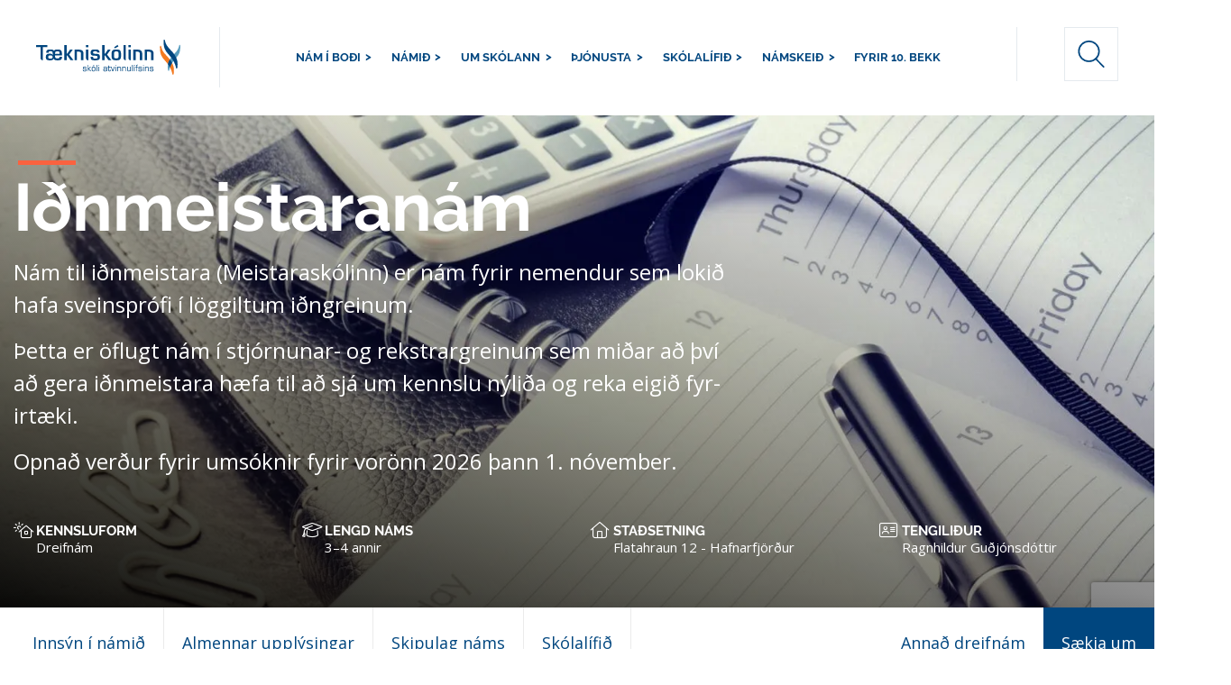

--- FILE ---
content_type: text/html; charset=UTF-8
request_url: https://tskoli.is/namsbraut/meistaranam/
body_size: 29491
content:
<!-- This page is cached by the Hummingbird Performance plugin v3.17.1 - https://wordpress.org/plugins/hummingbird-performance/. --><!DOCTYPE html>
<html lang="is-IS">
<head>
<meta charset="UTF-8">
<script type="text/javascript">
/* <![CDATA[ */
var gform;gform||(document.addEventListener("gform_main_scripts_loaded",function(){gform.scriptsLoaded=!0}),document.addEventListener("gform/theme/scripts_loaded",function(){gform.themeScriptsLoaded=!0}),window.addEventListener("DOMContentLoaded",function(){gform.domLoaded=!0}),gform={domLoaded:!1,scriptsLoaded:!1,themeScriptsLoaded:!1,isFormEditor:()=>"function"==typeof InitializeEditor,callIfLoaded:function(o){return!(!gform.domLoaded||!gform.scriptsLoaded||!gform.themeScriptsLoaded&&!gform.isFormEditor()||(gform.isFormEditor()&&console.warn("The use of gform.initializeOnLoaded() is deprecated in the form editor context and will be removed in Gravity Forms 3.1."),o(),0))},initializeOnLoaded:function(o){gform.callIfLoaded(o)||(document.addEventListener("gform_main_scripts_loaded",()=>{gform.scriptsLoaded=!0,gform.callIfLoaded(o)}),document.addEventListener("gform/theme/scripts_loaded",()=>{gform.themeScriptsLoaded=!0,gform.callIfLoaded(o)}),window.addEventListener("DOMContentLoaded",()=>{gform.domLoaded=!0,gform.callIfLoaded(o)}))},hooks:{action:{},filter:{}},addAction:function(o,r,e,t){gform.addHook("action",o,r,e,t)},addFilter:function(o,r,e,t){gform.addHook("filter",o,r,e,t)},doAction:function(o){gform.doHook("action",o,arguments)},applyFilters:function(o){return gform.doHook("filter",o,arguments)},removeAction:function(o,r){gform.removeHook("action",o,r)},removeFilter:function(o,r,e){gform.removeHook("filter",o,r,e)},addHook:function(o,r,e,t,n){null==gform.hooks[o][r]&&(gform.hooks[o][r]=[]);var d=gform.hooks[o][r];null==n&&(n=r+"_"+d.length),gform.hooks[o][r].push({tag:n,callable:e,priority:t=null==t?10:t})},doHook:function(r,o,e){var t;if(e=Array.prototype.slice.call(e,1),null!=gform.hooks[r][o]&&((o=gform.hooks[r][o]).sort(function(o,r){return o.priority-r.priority}),o.forEach(function(o){"function"!=typeof(t=o.callable)&&(t=window[t]),"action"==r?t.apply(null,e):e[0]=t.apply(null,e)})),"filter"==r)return e[0]},removeHook:function(o,r,t,n){var e;null!=gform.hooks[o][r]&&(e=(e=gform.hooks[o][r]).filter(function(o,r,e){return!!(null!=n&&n!=o.tag||null!=t&&t!=o.priority)}),gform.hooks[o][r]=e)}});
/* ]]> */
</script>

<meta name="viewport" content="width=device-width, initial-scale=1, maximum-scale=1, user-scalable=no">
<link rel="profile" href="https://gmpg.org/xfn/11">
<!-- <link href="https://fonts.googleapis.com/css2?family=Open+Sans:ital,wght@0,300;0,400;0,600;0,700;1,300;1,400;1,600;1,700&display=swap" rel="stylesheet"> -->
<title>Iðnmeistaranám | Tækniskólinn</title>
<meta name='robots' content='max-image-preview:large' />
	<style>img:is([sizes="auto" i], [sizes^="auto," i]) { contain-intrinsic-size: 3000px 1500px }</style>
	<link rel="alternate" hreflang="is" href="https://tskoli.is/namsbraut/meistaranam/" />
<link rel="alternate" hreflang="x-default" href="https://tskoli.is/namsbraut/meistaranam/" />
<link rel='dns-prefetch' href='//static.addtoany.com' />
<link rel='dns-prefetch' href='//cdn.datatables.net' />
<link rel='dns-prefetch' href='//cdn.jsdelivr.net' />
<link rel='dns-prefetch' href='//fonts.googleapis.com' />
<link rel='dns-prefetch' href='//fonts.gstatic.com' />
<link rel='dns-prefetch' href='//ajax.googleapis.com' />
<link rel='dns-prefetch' href='//apis.google.com' />
<link rel='dns-prefetch' href='//google-analytics.com' />
<link rel='dns-prefetch' href='//www.google-analytics.com' />
<link rel='dns-prefetch' href='//ssl.google-analytics.com' />
<link rel='dns-prefetch' href='//youtube.com' />
<link rel='dns-prefetch' href='//s.gravatar.com' />
<link href="https://fonts.googleapis.com" rel='preconnect' />
<link href='//fonts.gstatic.com' crossorigin='' rel='preconnect' />
<link rel="alternate" type="application/rss+xml" title="Tækniskólinn &raquo; Straumur" href="https://tskoli.is/feed/" />
<link rel="alternate" type="application/rss+xml" title="Tækniskólinn &raquo; Straumur athugasemda" href="https://tskoli.is/comments/feed/" />
<link rel='stylesheet' id='sbi_styles-css' href='https://tskoli.is/wp-content/plugins/instagram-feed-pro/css/sbi-styles.min.css?ver=375' type='text/css' media='all' />
<link rel='stylesheet' id='wp-block-library-css' href='https://tskoli.is/wp-includes/css/dist/block-library/style.min.css?ver=6.8.3' type='text/css' media='all' />
<style id='classic-theme-styles-inline-css' type='text/css'>
/*! This file is auto-generated */
.wp-block-button__link{color:#fff;background-color:#32373c;border-radius:9999px;box-shadow:none;text-decoration:none;padding:calc(.667em + 2px) calc(1.333em + 2px);font-size:1.125em}.wp-block-file__button{background:#32373c;color:#fff;text-decoration:none}
</style>
<style id='global-styles-inline-css' type='text/css'>
:root{--wp--preset--aspect-ratio--square: 1;--wp--preset--aspect-ratio--4-3: 4/3;--wp--preset--aspect-ratio--3-4: 3/4;--wp--preset--aspect-ratio--3-2: 3/2;--wp--preset--aspect-ratio--2-3: 2/3;--wp--preset--aspect-ratio--16-9: 16/9;--wp--preset--aspect-ratio--9-16: 9/16;--wp--preset--color--black: #000000;--wp--preset--color--cyan-bluish-gray: #abb8c3;--wp--preset--color--white: #ffffff;--wp--preset--color--pale-pink: #f78da7;--wp--preset--color--vivid-red: #cf2e2e;--wp--preset--color--luminous-vivid-orange: #ff6900;--wp--preset--color--luminous-vivid-amber: #fcb900;--wp--preset--color--light-green-cyan: #7bdcb5;--wp--preset--color--vivid-green-cyan: #00d084;--wp--preset--color--pale-cyan-blue: #8ed1fc;--wp--preset--color--vivid-cyan-blue: #0693e3;--wp--preset--color--vivid-purple: #9b51e0;--wp--preset--gradient--vivid-cyan-blue-to-vivid-purple: linear-gradient(135deg,rgba(6,147,227,1) 0%,rgb(155,81,224) 100%);--wp--preset--gradient--light-green-cyan-to-vivid-green-cyan: linear-gradient(135deg,rgb(122,220,180) 0%,rgb(0,208,130) 100%);--wp--preset--gradient--luminous-vivid-amber-to-luminous-vivid-orange: linear-gradient(135deg,rgba(252,185,0,1) 0%,rgba(255,105,0,1) 100%);--wp--preset--gradient--luminous-vivid-orange-to-vivid-red: linear-gradient(135deg,rgba(255,105,0,1) 0%,rgb(207,46,46) 100%);--wp--preset--gradient--very-light-gray-to-cyan-bluish-gray: linear-gradient(135deg,rgb(238,238,238) 0%,rgb(169,184,195) 100%);--wp--preset--gradient--cool-to-warm-spectrum: linear-gradient(135deg,rgb(74,234,220) 0%,rgb(151,120,209) 20%,rgb(207,42,186) 40%,rgb(238,44,130) 60%,rgb(251,105,98) 80%,rgb(254,248,76) 100%);--wp--preset--gradient--blush-light-purple: linear-gradient(135deg,rgb(255,206,236) 0%,rgb(152,150,240) 100%);--wp--preset--gradient--blush-bordeaux: linear-gradient(135deg,rgb(254,205,165) 0%,rgb(254,45,45) 50%,rgb(107,0,62) 100%);--wp--preset--gradient--luminous-dusk: linear-gradient(135deg,rgb(255,203,112) 0%,rgb(199,81,192) 50%,rgb(65,88,208) 100%);--wp--preset--gradient--pale-ocean: linear-gradient(135deg,rgb(255,245,203) 0%,rgb(182,227,212) 50%,rgb(51,167,181) 100%);--wp--preset--gradient--electric-grass: linear-gradient(135deg,rgb(202,248,128) 0%,rgb(113,206,126) 100%);--wp--preset--gradient--midnight: linear-gradient(135deg,rgb(2,3,129) 0%,rgb(40,116,252) 100%);--wp--preset--font-size--small: 13px;--wp--preset--font-size--medium: 20px;--wp--preset--font-size--large: 36px;--wp--preset--font-size--x-large: 42px;--wp--preset--spacing--20: 0.44rem;--wp--preset--spacing--30: 0.67rem;--wp--preset--spacing--40: 1rem;--wp--preset--spacing--50: 1.5rem;--wp--preset--spacing--60: 2.25rem;--wp--preset--spacing--70: 3.38rem;--wp--preset--spacing--80: 5.06rem;--wp--preset--shadow--natural: 6px 6px 9px rgba(0, 0, 0, 0.2);--wp--preset--shadow--deep: 12px 12px 50px rgba(0, 0, 0, 0.4);--wp--preset--shadow--sharp: 6px 6px 0px rgba(0, 0, 0, 0.2);--wp--preset--shadow--outlined: 6px 6px 0px -3px rgba(255, 255, 255, 1), 6px 6px rgba(0, 0, 0, 1);--wp--preset--shadow--crisp: 6px 6px 0px rgba(0, 0, 0, 1);}:where(.is-layout-flex){gap: 0.5em;}:where(.is-layout-grid){gap: 0.5em;}body .is-layout-flex{display: flex;}.is-layout-flex{flex-wrap: wrap;align-items: center;}.is-layout-flex > :is(*, div){margin: 0;}body .is-layout-grid{display: grid;}.is-layout-grid > :is(*, div){margin: 0;}:where(.wp-block-columns.is-layout-flex){gap: 2em;}:where(.wp-block-columns.is-layout-grid){gap: 2em;}:where(.wp-block-post-template.is-layout-flex){gap: 1.25em;}:where(.wp-block-post-template.is-layout-grid){gap: 1.25em;}.has-black-color{color: var(--wp--preset--color--black) !important;}.has-cyan-bluish-gray-color{color: var(--wp--preset--color--cyan-bluish-gray) !important;}.has-white-color{color: var(--wp--preset--color--white) !important;}.has-pale-pink-color{color: var(--wp--preset--color--pale-pink) !important;}.has-vivid-red-color{color: var(--wp--preset--color--vivid-red) !important;}.has-luminous-vivid-orange-color{color: var(--wp--preset--color--luminous-vivid-orange) !important;}.has-luminous-vivid-amber-color{color: var(--wp--preset--color--luminous-vivid-amber) !important;}.has-light-green-cyan-color{color: var(--wp--preset--color--light-green-cyan) !important;}.has-vivid-green-cyan-color{color: var(--wp--preset--color--vivid-green-cyan) !important;}.has-pale-cyan-blue-color{color: var(--wp--preset--color--pale-cyan-blue) !important;}.has-vivid-cyan-blue-color{color: var(--wp--preset--color--vivid-cyan-blue) !important;}.has-vivid-purple-color{color: var(--wp--preset--color--vivid-purple) !important;}.has-black-background-color{background-color: var(--wp--preset--color--black) !important;}.has-cyan-bluish-gray-background-color{background-color: var(--wp--preset--color--cyan-bluish-gray) !important;}.has-white-background-color{background-color: var(--wp--preset--color--white) !important;}.has-pale-pink-background-color{background-color: var(--wp--preset--color--pale-pink) !important;}.has-vivid-red-background-color{background-color: var(--wp--preset--color--vivid-red) !important;}.has-luminous-vivid-orange-background-color{background-color: var(--wp--preset--color--luminous-vivid-orange) !important;}.has-luminous-vivid-amber-background-color{background-color: var(--wp--preset--color--luminous-vivid-amber) !important;}.has-light-green-cyan-background-color{background-color: var(--wp--preset--color--light-green-cyan) !important;}.has-vivid-green-cyan-background-color{background-color: var(--wp--preset--color--vivid-green-cyan) !important;}.has-pale-cyan-blue-background-color{background-color: var(--wp--preset--color--pale-cyan-blue) !important;}.has-vivid-cyan-blue-background-color{background-color: var(--wp--preset--color--vivid-cyan-blue) !important;}.has-vivid-purple-background-color{background-color: var(--wp--preset--color--vivid-purple) !important;}.has-black-border-color{border-color: var(--wp--preset--color--black) !important;}.has-cyan-bluish-gray-border-color{border-color: var(--wp--preset--color--cyan-bluish-gray) !important;}.has-white-border-color{border-color: var(--wp--preset--color--white) !important;}.has-pale-pink-border-color{border-color: var(--wp--preset--color--pale-pink) !important;}.has-vivid-red-border-color{border-color: var(--wp--preset--color--vivid-red) !important;}.has-luminous-vivid-orange-border-color{border-color: var(--wp--preset--color--luminous-vivid-orange) !important;}.has-luminous-vivid-amber-border-color{border-color: var(--wp--preset--color--luminous-vivid-amber) !important;}.has-light-green-cyan-border-color{border-color: var(--wp--preset--color--light-green-cyan) !important;}.has-vivid-green-cyan-border-color{border-color: var(--wp--preset--color--vivid-green-cyan) !important;}.has-pale-cyan-blue-border-color{border-color: var(--wp--preset--color--pale-cyan-blue) !important;}.has-vivid-cyan-blue-border-color{border-color: var(--wp--preset--color--vivid-cyan-blue) !important;}.has-vivid-purple-border-color{border-color: var(--wp--preset--color--vivid-purple) !important;}.has-vivid-cyan-blue-to-vivid-purple-gradient-background{background: var(--wp--preset--gradient--vivid-cyan-blue-to-vivid-purple) !important;}.has-light-green-cyan-to-vivid-green-cyan-gradient-background{background: var(--wp--preset--gradient--light-green-cyan-to-vivid-green-cyan) !important;}.has-luminous-vivid-amber-to-luminous-vivid-orange-gradient-background{background: var(--wp--preset--gradient--luminous-vivid-amber-to-luminous-vivid-orange) !important;}.has-luminous-vivid-orange-to-vivid-red-gradient-background{background: var(--wp--preset--gradient--luminous-vivid-orange-to-vivid-red) !important;}.has-very-light-gray-to-cyan-bluish-gray-gradient-background{background: var(--wp--preset--gradient--very-light-gray-to-cyan-bluish-gray) !important;}.has-cool-to-warm-spectrum-gradient-background{background: var(--wp--preset--gradient--cool-to-warm-spectrum) !important;}.has-blush-light-purple-gradient-background{background: var(--wp--preset--gradient--blush-light-purple) !important;}.has-blush-bordeaux-gradient-background{background: var(--wp--preset--gradient--blush-bordeaux) !important;}.has-luminous-dusk-gradient-background{background: var(--wp--preset--gradient--luminous-dusk) !important;}.has-pale-ocean-gradient-background{background: var(--wp--preset--gradient--pale-ocean) !important;}.has-electric-grass-gradient-background{background: var(--wp--preset--gradient--electric-grass) !important;}.has-midnight-gradient-background{background: var(--wp--preset--gradient--midnight) !important;}.has-small-font-size{font-size: var(--wp--preset--font-size--small) !important;}.has-medium-font-size{font-size: var(--wp--preset--font-size--medium) !important;}.has-large-font-size{font-size: var(--wp--preset--font-size--large) !important;}.has-x-large-font-size{font-size: var(--wp--preset--font-size--x-large) !important;}
:where(.wp-block-post-template.is-layout-flex){gap: 1.25em;}:where(.wp-block-post-template.is-layout-grid){gap: 1.25em;}
:where(.wp-block-columns.is-layout-flex){gap: 2em;}:where(.wp-block-columns.is-layout-grid){gap: 2em;}
:root :where(.wp-block-pullquote){font-size: 1.5em;line-height: 1.6;}
</style>
<link rel='stylesheet' id='bwg_fonts-css' href='https://tskoli.is/wp-content/plugins/photo-gallery/css/bwg-fonts/fonts.css?ver=375' type='text/css' media='all' />
<link rel='stylesheet' id='sumoselect-css' href='https://tskoli.is/wp-content/plugins/photo-gallery/css/sumoselect.min.css?ver=375' type='text/css' media='all' />
<link rel='stylesheet' id='mCustomScrollbar-css' href='https://tskoli.is/wp-content/plugins/photo-gallery/css/jquery.mCustomScrollbar.min.css?ver=375' type='text/css' media='all' />
<link rel="preload" as="style" href="https://fonts.googleapis.com/css?family=Ubuntu|Actor|Open+Sans&#038;subset=greek,latin,greek-ext,vietnamese,cyrillic-ext,latin-ext,cyrillic" /><link rel='stylesheet' id='bwg_googlefonts-css' href='https://fonts.googleapis.com/css?family=Ubuntu|Actor|Open+Sans&#038;subset=greek,latin,greek-ext,vietnamese,cyrillic-ext,latin-ext,cyrillic' type='text/css' media='print' onload='this.media=&#34;all&#34;' />
<link rel='stylesheet' id='bwg_frontend-css' href='https://tskoli.is/wp-content/plugins/photo-gallery/css/styles.min.css?ver=375' type='text/css' media='all' />
<link rel='stylesheet' id='wpml-legacy-horizontal-list-0-css' href='https://tskoli.is/wp-content/plugins/sitepress-multilingual-cms/templates/language-switchers/legacy-list-horizontal/style.min.css?ver=375' type='text/css' media='all' />
<link rel='stylesheet' id='cms-navigation-style-base-css' href='https://tskoli.is/wp-content/plugins/wpml-cms-nav/res/css/cms-navigation-base.css?ver=375' type='text/css' media='screen' />
<link rel='stylesheet' id='cms-navigation-style-css' href='https://tskoli.is/wp-content/plugins/wpml-cms-nav/res/css/cms-navigation.css?ver=375' type='text/css' media='screen' />
<link rel="preload" as="style" href="https://fonts.googleapis.com/css?family=Source+Serif+Pro%3A400%2C600%2C70&#038;display=swap&#038;ver=6.8.3" /><link rel='stylesheet' id='halant-font-css' href='https://fonts.googleapis.com/css?family=Source+Serif+Pro%3A400%2C600%2C70&#038;display=swap&#038;ver=6.8.3' type='text/css' media='print' onload='this.media=&#34;all&#34;' />
<link rel="preload" as="style" href="https://fonts.googleapis.com/css?family=Open+Sans%3A300italic%2C400italic%2C600italic%2C300%2C400%2C600&#038;subset=latin%2Clatin-ext&#038;display=fallback&#038;ver=6.8.3" /><link rel='stylesheet' id='open-sans-css' href='https://fonts.googleapis.com/css?family=Open+Sans%3A300italic%2C400italic%2C600italic%2C300%2C400%2C600&#038;subset=latin%2Clatin-ext&#038;display=fallback&#038;ver=6.8.3' type='text/css' media='print' onload='this.media=&#34;all&#34;' />
<link rel='stylesheet' id='data-table-styles-css' href='//cdn.datatables.net/1.10.22/css/dataTables.bootstrap4.min.css?ver=375' type='text/css' media='all' />
<link rel='stylesheet' id='taekniskolinn-style-css' href='https://tskoli.is/wp-content/themes/taekniskolinn/style.css?ver=375' type='text/css' media='all' />
<link rel='stylesheet' id='taekniskolinn-main-css-css' href='https://tskoli.is/wp-content/themes/taekniskolinn/styleguide/dist/css/styles.css?ver=375' type='text/css' media='all' />
<link rel='stylesheet' id='slick-styles-css' href='//cdn.jsdelivr.net/npm/slick-carousel@1.8.1/slick/slick.css?ver=375' type='text/css' media='all' />
<link rel='stylesheet' id='avista-styles-css' href='https://tskoli.is/wp-content/themes/taekniskolinn/inc/avista-styles.css?ver=375' type='text/css' media='all' />
<link rel='stylesheet' id='outdatedbrowser-css-css' href='https://tskoli.is/wp-content/themes/taekniskolinn/inc/outdatedbrowser/outdatedbrowser.min.css?ver=375' type='text/css' media='all' />
<link rel='stylesheet' id='searchwp-live-search-css' href='https://tskoli.is/wp-content/plugins/searchwp-live-ajax-search/assets/styles/style.min.css?ver=375' type='text/css' media='all' />
<style id='searchwp-live-search-inline-css' type='text/css'>
.searchwp-live-search-result .searchwp-live-search-result--title a {
  font-size: 16px;
}
.searchwp-live-search-result .searchwp-live-search-result--price {
  font-size: 14px;
}
.searchwp-live-search-result .searchwp-live-search-result--add-to-cart .button {
  font-size: 14px;
}

</style>
<link rel='stylesheet' id='wphb-1-css' href='https://tskoli.is/wp-content/uploads/hummingbird-assets-5/2e670335f9ca18657cadee9a75cdc0b0.css' type='text/css' media='all' />
<script type="text/javascript" src="https://tskoli.is/wp-content/uploads/hummingbird-assets-5/2d2774ec95fe08445d8bb054003afa7b.js" id="wphb-2-js"></script>
<script type="text/javascript" id="addtoany-core-js-before">
/* <![CDATA[ */
window.a2a_config=window.a2a_config||{};a2a_config.callbacks=[];a2a_config.overlays=[];a2a_config.templates={};a2a_localize = {
	Share: "Share",
	Save: "Save",
	Subscribe: "Subscribe",
	Email: "Email",
	Bookmark: "Bookmark",
	ShowAll: "Show all",
	ShowLess: "Show less",
	FindServices: "Find service(s)",
	FindAnyServiceToAddTo: "Instantly find any service to add to",
	PoweredBy: "Powered by",
	ShareViaEmail: "Share via email",
	SubscribeViaEmail: "Subscribe via email",
	BookmarkInYourBrowser: "Bookmark in your browser",
	BookmarkInstructions: "Press Ctrl+D or \u2318+D to bookmark this page",
	AddToYourFavorites: "Add to your favorites",
	SendFromWebOrProgram: "Send from any email address or email program",
	EmailProgram: "Email program",
	More: "More&#8230;",
	ThanksForSharing: "Thanks for sharing!",
	ThanksForFollowing: "Thanks for following!"
};
/* ]]> */
</script>
<script type="text/javascript" defer src="https://static.addtoany.com/menu/page.js" id="addtoany-core-js"></script>
<script type="text/javascript" src="https://tskoli.is/wp-content/uploads/hummingbird-assets-5/f0e47055d398c51b8b2d0b601e8e81d1.js" id="wphb-3-js"></script>
<script type="text/javascript" src="https://tskoli.is/wp-content/plugins/photo-gallery/js/jquery.mobile.min.js?ver=435" id="jquery-mobile-js"></script>
<script type="text/javascript" src="https://tskoli.is/wp-content/plugins/photo-gallery/js/jquery.mCustomScrollbar.concat.min.js?ver=435" id="mCustomScrollbar-js"></script>
<script type="text/javascript" src="https://tskoli.is/wp-content/plugins/photo-gallery/js/jquery.fullscreen.min.js?ver=435" id="jquery-fullscreen-js"></script>
<script type="text/javascript" id="bwg_frontend-js-extra">
/* <![CDATA[ */
var bwg_objectsL10n = {"bwg_field_required":"field is required.","bwg_mail_validation":"\u00deetta er ekki gilt netfang.","bwg_search_result":"Leitin skila\u00f0i engum myndani\u00f0urst\u00f6\u00f0um.","bwg_select_tag":"Select Tag","bwg_order_by":"Order By","bwg_search":"Leita","bwg_show_ecommerce":"Show Ecommerce","bwg_hide_ecommerce":"Hide Ecommerce","bwg_show_comments":"S\u00fdna athugasemdir","bwg_hide_comments":"Fela athugasemdir","bwg_restore":"Endurheimta","bwg_maximize":"H\u00e1marka","bwg_fullscreen":"Fylla skj\u00e1","bwg_exit_fullscreen":"Ekki fylla skj\u00e1","bwg_search_tag":"SEARCH...","bwg_tag_no_match":"No tags found","bwg_all_tags_selected":"All tags selected","bwg_tags_selected":"tags selected","play":"Spila","pause":"Hl\u00e9","is_pro":"1","bwg_play":"Spila","bwg_pause":"Hl\u00e9","bwg_hide_info":"Fela uppl\u00fdsingar","bwg_show_info":"S\u00fdna uppl\u00fdsingar","bwg_hide_rating":"Hide rating","bwg_show_rating":"Show rating","ok":"Ok","cancel":"Cancel","select_all":"Select all","lazy_load":"0","lazy_loader":"https:\/\/tskoli.is\/wp-content\/plugins\/photo-gallery\/images\/ajax_loader.png","front_ajax":"0","bwg_tag_see_all":"see all tags","bwg_tag_see_less":"see less tags"};
/* ]]> */
</script>
<script type="text/javascript" src="https://tskoli.is/wp-content/plugins/photo-gallery/js/scripts.min.js?ver=435" id="bwg_frontend-js"></script>
<script type="text/javascript" id="wpml-xdomain-data-js-extra">
/* <![CDATA[ */
var wpml_xdomain_data = {"css_selector":"wpml-ls-item","ajax_url":"https:\/\/tskoli.is\/wp-admin\/admin-ajax.php","current_lang":"is","_nonce":"493fc6ca40"};
/* ]]> */
</script>
<script type="text/javascript" src="https://tskoli.is/wp-content/plugins/sitepress-multilingual-cms/res/js/xdomain-data.js?ver=435" id="wpml-xdomain-data-js" defer="defer" data-wp-strategy="defer"></script>
<link rel="https://api.w.org/" href="https://tskoli.is/wp-json/" /><link rel="EditURI" type="application/rsd+xml" title="RSD" href="https://tskoli.is/xmlrpc.php?rsd" />
<link rel='shortlink' href='https://tskoli.is/?p=1177' />
<link rel="alternate" title="oEmbed (JSON)" type="application/json+oembed" href="https://tskoli.is/wp-json/oembed/1.0/embed?url=https%3A%2F%2Ftskoli.is%2Fnamsbraut%2Fmeistaranam%2F" />
<link rel="alternate" title="oEmbed (XML)" type="text/xml+oembed" href="https://tskoli.is/wp-json/oembed/1.0/embed?url=https%3A%2F%2Ftskoli.is%2Fnamsbraut%2Fmeistaranam%2F&#038;format=xml" />
<meta name="generator" content="WPML ver:4.8.4 stt:1,26;" />
					<!-- Google Analytics tracking code output by Beehive Analytics Pro -->
						<script async src="https://www.googletagmanager.com/gtag/js?id=G-0L91VK1EXF&l=beehiveDataLayer"></script>
		<script>
						window.beehiveDataLayer = window.beehiveDataLayer || [];
			function beehive_ga() {beehiveDataLayer.push(arguments);}
			beehive_ga('js', new Date())
						beehive_ga('config', 'G-0L91VK1EXF', {
				'anonymize_ip': false,
				'allow_google_signals': false,
			})
					</script>
		
<!-- Meta Pixel Code -->
<script type='text/javascript'>
!function(f,b,e,v,n,t,s){if(f.fbq)return;n=f.fbq=function(){n.callMethod?
n.callMethod.apply(n,arguments):n.queue.push(arguments)};if(!f._fbq)f._fbq=n;
n.push=n;n.loaded=!0;n.version='2.0';n.queue=[];t=b.createElement(e);t.async=!0;
t.src=v;s=b.getElementsByTagName(e)[0];s.parentNode.insertBefore(t,s)}(window,
document,'script','https://connect.facebook.net/en_US/fbevents.js');
</script>
<!-- End Meta Pixel Code -->
<script type='text/javascript'>var url = window.location.origin + '?ob=open-bridge';
            fbq('set', 'openbridge', '651102992022092', url);
fbq('init', '651102992022092', {}, {
    "agent": "wordpress-6.8.3-4.1.5"
})</script><script type='text/javascript'>
    fbq('track', 'PageView', []);
  </script><link rel="canonical" href="https://tskoli.is/namsbraut/meistaranam/" />
<script type="application/ld+json">{"@context":"https:\/\/schema.org","@graph":[{"@type":"Organization","@id":"https:\/\/tskoli.is\/#schema-publishing-organization","url":"https:\/\/tskoli.is","name":"T\u00e6knisk\u00f3linn","logo":{"@type":"ImageObject","@id":"https:\/\/tskoli.is\/#schema-organization-logo","url":"https:\/\/tskoli.is\/wp-content\/uploads\/2018\/07\/ts-logo.svg","height":60,"width":60}},{"@type":"WebSite","@id":"https:\/\/tskoli.is\/#schema-website","url":"https:\/\/tskoli.is","name":"T\u00e6knisk\u00f3linn","encoding":"UTF-8","potentialAction":{"@type":"SearchAction","target":"https:\/\/tskoli.is\/search\/{search_term_string}\/","query-input":"required name=search_term_string"},"image":{"@type":"ImageObject","@id":"https:\/\/tskoli.is\/#schema-site-logo","url":"https:\/\/tskoli.is\/wp-content\/uploads\/2018\/07\/ts-logo.svg"}},{"@type":"BreadcrumbList","@id":"https:\/\/tskoli.is\/namsbraut\/meistaranam?page&program=meistaranam&post_type=program&name=meistaranam\/#breadcrumb","itemListElement":[{"@type":"ListItem","position":1,"name":"Home","item":"https:\/\/tskoli.is"},{"@type":"ListItem","position":2,"name":"I\u00f0nmeistaran\u00e1m"}]},{"@type":"Person","@id":"https:\/\/tskoli.is\/author\/annakristin\/#schema-author","name":"Anna Krist\u00edn \u00d3lafsd\u00f3ttir"},{"@type":"WebPage","@id":"https:\/\/tskoli.is\/namsbraut\/meistaranam\/#schema-webpage","isPartOf":{"@id":"https:\/\/tskoli.is\/#schema-website"},"publisher":{"@id":"https:\/\/tskoli.is\/#schema-publishing-organization"},"url":"https:\/\/tskoli.is\/namsbraut\/meistaranam\/"},{"@type":"Article","mainEntityOfPage":{"@id":"https:\/\/tskoli.is\/namsbraut\/meistaranam\/#schema-webpage"},"author":{"@id":"https:\/\/tskoli.is\/author\/annakristin\/#schema-author"},"publisher":{"@id":"https:\/\/tskoli.is\/#schema-publishing-organization"},"dateModified":"2025-11-01T13:39:24","datePublished":"2020-10-02T15:38:58","headline":"I\u00f0nmeistaran\u00e1m | T\u00e6knisk\u00f3linn","description":"","name":"I\u00f0nmeistaran\u00e1m","image":{"@type":"ImageObject","@id":"https:\/\/tskoli.is\/namsbraut\/meistaranam\/#schema-article-image","url":"https:\/\/tskoli.is\/wp-content\/uploads\/2020\/11\/40324783_xl-scaled.jpg","height":1360,"width":2048,"caption":"N\u00e1msg\u00f6gn"},"thumbnailUrl":"https:\/\/tskoli.is\/wp-content\/uploads\/2020\/11\/40324783_xl-scaled.jpg"}]}</script>
<meta property="fb:app_id" content="966242223397117" />
<meta property="og:type" content="article" />
<meta property="og:url" content="https://tskoli.is/namsbraut/meistaranam/" />
<meta property="og:title" content="Iðnmeistaranám | Tækniskólinn" />
<meta property="og:image" content="https://tskoli.is/wp-content/uploads/2020/11/40324783_xl-scaled.jpg" />
<meta property="og:image:width" content="2048" />
<meta property="og:image:height" content="1360" />
<meta property="article:published_time" content="2020-10-02T15:38:58" />
<meta property="article:author" content="Anna Kristín Ólafsdóttir" />
<!-- /SEO -->
<link rel="icon" href="https://tskoli.is/wp-content/uploads/2018/01/cropped-vef-icon-01-1-32x32.png" sizes="32x32" />
<link rel="icon" href="https://tskoli.is/wp-content/uploads/2018/01/cropped-vef-icon-01-1-192x192.png" sizes="192x192" />
<link rel="apple-touch-icon" href="https://tskoli.is/wp-content/uploads/2018/01/cropped-vef-icon-01-1-180x180.png" />
<meta name="msapplication-TileImage" content="https://tskoli.is/wp-content/uploads/2018/01/cropped-vef-icon-01-1-270x270.png" />

<script type="text/javascript">
  /*<![CDATA[*/
  (function() {
  var sz = document.createElement('script'); sz.type = 'text/javascript'; sz.async = true;
  sz.src = '//siteimproveanalytics.com/js/siteanalyze_6067805.js';
  var s = document.getElementsByTagName('script')[0]; s.parentNode.insertBefore(sz, s);
  })();
  /*]]>*/
</script>
<script src="https://kit.fontawesome.com/f04f2b2d38.js" crossorigin="anonymous"></script>
</head>

<body class="wp-singular program-template-default single single-program postid-1177 wp-theme-taekniskolinn" >
<div id="outdated"></div>


<header class="header">
    <div class="header__wrap header__wrap-new">
        <a href="https://tskoli.is" class="header__logo header__logo-new" style="background-image: url(https://tskoli.is/wp-content/uploads/2018/07/ts-logo.svg)">Tækniskólinn</a>
        <nav class="header__nav header--center-col  "><ul class="header__main-menu">
    <li class="header__navlink "><a href="#submenu-1928" class="hdln--nav">Nám í boði</a></li><li class="header__navlink "><a href="#submenu-135733" class="hdln--nav">Námið</a></li><li class="header__navlink "><a href="#submenu-1799" class="hdln--nav">Um skólann</a></li><li class="header__navlink "><a href="#submenu-111058" class="hdln--nav">Þjónusta</a></li><li class="header__navlink "><a href="#submenu-111059" class="hdln--nav">Skólalífið</a></li><li class="header__navlink "><a href="#submenu-357450" class="hdln--nav">Námskeið</a></li><li class="bypass"><a href="https://tskoli.is/kynning-a-taekniskolanum/" class="hdln--nav">Fyrir 10. bekk</a></li></ul></nav>

        <div class="header__sidebar header__sidebar-new">
                            <div class="header__search header__search-new" id="search-header" initialSearch="" initialType="">
                <form id="frmHeaderSearch" role="search" method="get" action="https://tskoli.is/leitarnidurstodur" ref="searchContainer">
                    <input  type="text" autocomplete="off" name="swpquery" class="forms__input forms__input--search forms__input--header" placeholder="Leit" data-swplive="true" data-swpconfig="header_config">
                    <button type="button" class="button-search-expand" aria-label="expand search input"><svg width="34px" height="35px" viewBox="0 0 34 35" version="1.1" xmlns="http://www.w3.org/2000/svg" xmlns:xlink="http://www.w3.org/1999/xlink">
    <!-- Generator: Sketch 42 (36781) - http://www.bohemiancoding.com/sketch -->
    <title>378 - Search (Outline)</title>
    <desc>Created with Sketch.</desc>
    <defs></defs>
    <g id="Designs" stroke="none" stroke-width="1" fill="none" fill-rule="evenodd" stroke-linejoin="round">
        <g id="Fréttir---no-tabs" transform="translate(-947.000000, -44.000000)" stroke="#00467F" stroke-width="2">
            <g id="menu-/-menu-logo-left-no-button" transform="translate(0.000000, 20.000000)">
                <g id="Search" transform="translate(948.000000, 25.000000)">
                    <path d="M26.122449,12.9411765 C26.122449,20.0885882 20.2749388,25.8823529 13.0612245,25.8823529 C5.8475102,25.8823529 0,20.0885882 0,12.9411765 C0,5.79376471 5.8475102,0 13.0612245,0 C20.2749388,0 26.122449,5.79376471 26.122449,12.9411765 L26.122449,12.9411765 Z" id="Stroke-8"></path>
                    <path d="M21.8475102,22.5163529 L32,32.978" id="Stroke-9" stroke-linecap="round"></path>
                </g>
            </g>
        </g>
    </g>
</svg></button>
                </form>
            </div>
        </div>
    </div>
</header>

<div class="submenu">
    <div class="submenu__wrap">
        <!-- <div class="divider divider--top"></div> -->
        <div class='submenu__links clearfix header--center-col' id='submenu-1928'><div class='submenu__col' aria-hidden='true'><div class="submenu__item"><a href="https://tskoli.is/leit-ad-nami/?type=Brautir,Dreifn%C3%A1m" target="" class="hdln--menu">Allar námsbrautir</a></div><div class="submenu__item"><a href="https://tskoli.is/skoli/byggingataekniskolinn/" target="" class="hdln--menu">Byggingatækniskólinn</a><ul class="submenu__subitem"><li><a href="https://tskoli.is/namsbraut/grunnnam-bygginga-og-mannvirkjagreina/" target="" class="">Grunnnám</a></li><li><a href="https://tskoli.is/namsbraut/husasmidi/" target="" class="">Húsasmíði</a></li><li><a href="https://tskoli.is/namsbraut/husgagnabolstrun/" target="" class="">Húsgagnabólstrun</a></li><li><a href="https://tskoli.is/namsbraut/husgagnasmidi/" target="" class="">Húsgagnasmíði</a></li><li><a href="https://tskoli.is/namsbraut/malaraidn/" target="" class="">Málaraiðn</a></li><li><a href="https://tskoli.is/namsbraut/muraraidn/" target="" class="">Múraraiðn</a></li><li><a href="https://tskoli.is/namsbraut/pipulagnir/" target="" class="">Pípulagnir</a></li><li><a href="https://tskoli.is/namsbraut/taekniteiknun/" target="" class="">Tækniteiknun</a></li><li><a href="https://tskoli.is/namsbraut/veggfodrun-og-duklogn/" target="" class="">Veggfóðrun og dúkalögn</a></li><li><a href="https://tskoli.is/namsbraut/byggingagreinar/" target="" class="">Byggingagreinar - dreifnám</a></li><li><a href="https://tskoli.is/namsbraut/studentsprof-af-fagbraut/" target="" class="">Stúdentspróf af fagbraut</a></li></ul></div><div class="submenu__item"><a href="https://tskoli.is/skoli/honnunar-og-handverksskolinn/" target="" class="hdln--menu">Hönnunar- og handverksskólinn</a><ul class="submenu__subitem"><li><a href="https://tskoli.is/namsbraut/fatataeknir/" target="" class="">Fatatækni</a></li><li><a href="https://tskoli.is/namsbraut/gull-og-silfurmidi/" target="" class="">Gull- og silfursmíði</a></li><li><a href="https://tskoli.is/namsbraut/harsnyrtibraut/" target="" class="">Hársnyrtiiðn</a></li><li><a href="https://tskoli.is/namsbraut/honnunar-og-nyskopunarbraut-fornam-fyrir-haskolanam/" target="" class="">Hönn­unar- og nýsköp­un­ar­braut – fornám</a></li><li><a href="https://tskoli.is/namsbraut/honnunar-og-nyskopunarbraut-til-studentsprofs/" target="" class="">Hönn­unar- og nýsköp­un­ar­braut – stúd­entsleið</a></li><li><a href="https://tskoli.is/namsbraut/kjolasaumur-og-klaedskurdur/" target="" class="">Kjólasaumur og klæðskurður</a></li><li><a href="https://tskoli.is/namsbraut/studentsprof-af-fagbraut/" target="" class="">Stúdentspóf af fagbraut</a></li></ul></div></div><div class="submenu__col"><div class="submenu__item"><a href="https://tskoli.is/skoli/raftaekniskolinn/" target="" class="hdln--menu">Raftækniskólinn</a><ul class="submenu__subitem"><li><a href="https://tskoli.is/namsbraut/grunnnam-rafidna/" target="" class="">Grunnnám rafiðna</a></li><li><a href="https://tskoli.is/namsbraut/grunnnam-rafidna-hradferd/" target="" class="">Grunnnám – hraðferð</a></li><li><a href="https://tskoli.is/namsbraut/rafeindavirkjun/" target="" class="">Rafeindavirkjun</a></li><li><a href="https://tskoli.is/namsbraut/rafvirkjun/" target="" class="">Rafvirkjun</a></li><li><a href="https://tskoli.is/namsbraut/rafvirkjun-vidbot-velstjornar/" target="" class="">Raf­virkjun – viðbót við 4. stig vél­stjórnar</a></li><li><a href="https://tskoli.is/namsbraut/raftaekninam/" target="" class="">Rafiðngreinar - dreifnám</a></li><li><a href="https://tskoli.is/namsbraut/rafveituvirkjun/" target="" class="">Rafveituvirkjun - dreifnám</a></li><li><a href="https://tskoli.is/namsbraut/rafvelavirkjun/" target="" class="">Rafvélavirkjun - dreifnám</a></li><li><a href="https://tskoli.is/namsbraut/studentsprof-af-fagbraut/" target="" class="">Stúdentspróf af fagbraut</a></li></ul></div><div class="submenu__item"><a href="https://tskoli.is/skoli/skipstjornarskolinn/" target="" class="hdln--menu">Skipstjórnarskólinn</a><ul class="submenu__subitem"><li><a href="https://tskoli.is/namsbraut/skipstjorn-namsstig-a/" target="" class="">Skipstjórn A</a></li><li><a href="https://tskoli.is/namsbraut/skipstjorn-namsstig-b/" target="" class="">Skipstjórn B</a></li><li><a href="https://tskoli.is/namsbraut/skipstjorn-namsstig-c-3000bt-studentsprof/" target="" class="">Skipstjórn C</a></li><li><a href="https://tskoli.is/namsbraut/skipstjorn-namsstig-d-studentsprof/" target="" class="">Skipstjórn D</a></li><li><a href="https://tskoli.is/namsbraut/skipstjorn/" target="" class="">Skipstjórn - dreifnám</a></li></ul></div></div><div class="submenu__col"><div class="submenu__item"><a href="https://tskoli.is/skoli/taeknimenntaskolinn/" target="" class="hdln--menu">Tæknimenntaskólinn</a><ul class="submenu__subitem"><li><a href="https://tskoli.is/namsbraut/islenskubraut-fyrir-utlendinga/" target="" class="">Íslensku­braut</a></li><li><a href="https://tskoli.is/namsbraut/k2-taekni-og-visindaleidin/" target="" class="">K2 tækni- og vísinda­leið</a></li><li><a href="https://tskoli.is/namsbraut/raunfaerninam/" target="" class="">Raunfærninám</a></li><li><a href="https://tskoli.is/namsbraut/starfsbraut/" target="" class="">Starfsbraut</a></li><li><a href="https://tskoli.is/namsbraut/starfsbraut-sernam/" target="" class="">Starfsbraut - sérnám</a></li></ul></div><div class="submenu__item"><a href="https://tskoli.is/skoli/upplysingataekniskolinn/" target="" class="hdln--menu">Upplýsingatækniskólinn</a><ul class="submenu__subitem"><li><a href="https://tskoli.is/namsbraut/grafisk-midlun/" target="" class="">Grafísk miðlun</a></li><li><a href="https://tskoli.is/namsbraut/ljosmyndun/" target="" class="">Ljósmyndun</a></li><li><a href="https://tskoli.is/namsbraut/tolvubraut-studentsprof/" target="" class="">Tölvubraut</a></li><li><a href="https://tskoli.is/namsbraut/tolvubraut-honnun/" target="" class="">Tölvubraut - hönnun</a></li><li><a href="https://tskoli.is/namsbraut/studentsprof-af-fagbraut/" target="" class="">Stúdentspróf af fagbraut</a></li></ul></div></div><div class="submenu__col"><div class="submenu__item"><a href="https://tskoli.is/skoli/veltaekniskolinn/" target="" class="hdln--menu">Véltækniskólinn</a><ul class="submenu__subitem"><li><a href="https://tskoli.is/namsbraut/undirbuningsnam-malm-og-velgreina/" target="" class="">Grunnnám málm- og véltæknigreina</a></li><li><a href="https://tskoli.is/namsbraut/flugvirkjun/" target="" class="">Flugvirkjun</a></li><li><a href="https://tskoli.is/namsbraut/jardvirkjun/" target="" class="">Jarðvirkjun</a></li><li><a href="https://tskoli.is/namsbraut/malm-og-veltaekni-rennismidi/" target="" class="">Rennismíði</a></li><li><a href="https://tskoli.is/namsbraut/malm-og-veltaekni-stalsmidi/" target="" class="">Stálsmíði</a></li><li><a href="https://tskoli.is/namsbraut/malm-og-veltaekni-velvirkjun/" target="" class="">Vélvirkjun</a></li><li><a href="https://tskoli.is/namsbraut/studentsprof-af-fagbraut/" target="" class="">Stúdentspróf af fagbraut</a></li><li><a href="https://tskoli.is/namsbraut/velstjorn-namsstig-a/" target="" class="">Vélstjórn A</a></li><li><a href="https://tskoli.is/namsbraut/velstjorn-namsstig-b-velvirkjun/" target="" class="">Vélstjórn B</a></li><li><a href="https://tskoli.is/namsbraut/velstjorn-namsstig-c-studentsprof/" target="" class="">Vélstjórn C</a></li><li><a href="https://tskoli.is/namsbraut/velstjorn-namsstig-d-studentsprof/" target="" class="">Vélstjórn D</a></li><li><a href="https://tskoli.is/namsbraut/veltaekni-fjarnam/" target="" class="">Véltækni - dreifnám</a></li></ul></div><div class="submenu__item"><a href="https://tskoli.is/skoli/taekniakademian/" target="" class="hdln--menu">Tækniakademían</a><ul class="submenu__subitem"><li><a href="https://tskoli.is/namsbraut/hljodtaekni/" target="" class="">Hljóðtækni</a></li><li><a href="https://tskoli.is/namsbraut/meistaranam" target="" class="">Iðnmeistaranám</a></li><li><a href="https://tskoli.is/namsbraut/margmidlunarskolinn/" target="" class="">Stafræn hönnun</a></li><li><a href="https://tskoli.is/namsbraut/vefthroun/" target="" class="">Vefþróun</a></li></ul></div><div class="submenu__item"><a href="https://tskoli.is/skoli/endurmenntunarskolinn/" target="" class="hdln--menu">Endurmenntunarskólinn</a><ul class="submenu__subitem"><li><a href="https://tskoli.is/leit-ad-nami/?type=N%C3%A1mskei%C3%B0" target="" class="">Öll námskeið</a></li></ul></div></div></div><div class='submenu__links clearfix header--center-col' id='submenu-135733'><div class='submenu__col' aria-hidden='true'><div class="submenu__item"><a href="https://tskoli.is/innritun/" target="" class="hdln--menu">Innritun</a><ul class="submenu__subitem"><li><a href="https://tskoli.is/namsval/innritun-og-afangaval/" target="" class="">Innritun og áfangaval</a></li><li><a href="https://tskoli.is/inna-upplysinga-og-kennslukerfi/" target="" class="">Inna - upplýsingar</a></li><li><a href="https://tskoli.is/inna-upplysinga-og-kennslukerfi/inna-fyrir-nemendur/" target="" class="">Inna - leiðbeiningar</a></li><li><a href="https://tskoli.is/inna-upplysinga-og-kennslukerfi/inna-fyrir-kennara/" target="" class="">Inna – leiðb. kennarar</a></li><li><a href="https://tskoli.is/namsskipulag/" target="" class="">Námsskipulag brauta</a></li></ul></div><div class="submenu__item"><a href="https://tskoli.is/vinnustadanam/" target="" class="hdln--menu">Vinnustaðanám</a><ul class="submenu__subitem"><li><a href="https://tskoli.is/vinnustadanam/almennar-upplysingar/" target="" class="">Námssamningar</a></li><li><a href="https://tskoli.is/vinnustadanam/innritun/" target="" class="">Námssamningur og ferilbók – umsókn</a></li><li><a href="https://tskoli.is/vinnustadanam/fyrirtaeki-meistarar-stofnanir/" target="" class="">Fyrirtæki</a></li><li><a href="https://tskoli.is/vinnustadanam/spurt-og-svarad/" target="" class="">Spurt og svarað</a></li></ul></div></div><div class="submenu__col"><div class="submenu__item"><a href="https://tskoli.is/upplysingar/" target="" class="hdln--menu">Upplýsingar</a><ul class="submenu__subitem"><li><a href="https://tskoli.is/upplysingar/annarbyrjun/" target="" class="">Annarbyrjun</a></li><li><a href="https://tskoli.is/upplysingar/annarlok/" target="" class="">Annarlok</a></li><li><a href="https://tskoli.is/upplysingar/hvad-hopar/" target="" class="">Hvað-hópar</a></li><li><a href="https://tskoli.is/upplysingar/ithrottir/" target="" class="">Íþróttir</a></li><li><a href="https://tskoli.is/upplysingar/namsgagnalisti/" target="" class="">Námsgagnalisti</a></li><li><a href="https://gogn.tskoli.is//files/eplicapdf/skoladagatal.pdf" target="_blank" class="_blank">Skóladagatal</a></li><li><a href="https://tskoli.is/upplysingar/stundatoflur-og-spannir/" target="" class="">Stundatöflur - spannir</a></li><li><a href="https://tskoli.is/upplysingar/stundatoflur-og-spannir/" target="" class="">Töflubreytingar</a></li><li><a href="https://tskoli.is/upplysingar/ursogn-ur-afanga/" target="" class="">Úrsögn úr áfanga</a></li><li><a href="https://tskoli.is/upplysingar/valvika/" target="" class="">Valvika</a></li><li><a href="https://tskoli.is/upplysingar/veikindi-og-forfoll/" target="" class="">Veikindi og forföll</a></li><li><a href="https://tskoli.is/upplysingar/adstandendur/" target="" class="">Veita aðstandendum <br> aðgang að Innu</a></li></ul></div></div><div class="submenu__col"><div class="submenu__item"><a href="https://tskoli.is/namsval/" target="" class="hdln--menu">Námsval</a><ul class="submenu__subitem"><li><a href="https://tskoli.is/namsval/innritun-og-afangaval/" target="" class="">Innritun og áfangaval</a></li><li><a href="https://tskoli.is/namsval/jafngildi-afanga-ny-namskra/" target="" class="">Jafngildi áfanga</a></li><li><a href="https://tskoli.is/namsval/mat-a-nami/" target="" class="">Mat á námi</a></li><li><a href="https://tskoli.is/namsval/midannarmat/" target="" class="">Miðspannar/miðannarmat og kennslumat</a></li><li><a href="https://tskoli.is/namsval/namsframvinda/" target="" class="">Námsframvinda</a></li><li><a href="https://tskoli.is/namsval/namsmat/" target="" class="">Námsmat og próf</a></li><li><a href="https://tskoli.is/namsval/namsval-og-stundaskrar/" target="" class="">Námsval</a></li><li><a href="https://tskoli.is/namsval/radgjof-vid-nemendur/" target="" class="">Ráðgjöf og þjónusta við nemendur</a></li><li><a href="https://tskoli.is/adstod-i-nami/seruraedi/" target="" class="">Sérúrræði við lausn matsþátta</a></li><li><a href="https://tskoli.is/skjol/skolanamskrar/" target="" class="">Skólanámskrár</a></li><li><a href="https://tskoli.is/namsval/skolareglur/" target="" class="">Skólareglur</a></li><li><a href="https://tskoli.is/namsval/reglur-um-skolasokn/" target="" class="">Skólasókn</a></li></ul></div></div><div class="submenu__col"><div class="submenu__item"><a href="https://tskoli.is/skipulag-nams/" target="" class="hdln--menu">Skipulag náms</a><ul class="submenu__subitem"><li><a href="https://tskoli.is/skipulag-nams/grunnthaettir-og-lykilhaefni/" target="" class="">Grunnþættir og lykilhæfni</a></li><li><a href="https://tskoli.is/um-taekniskolann/hlutverk-og-markmid/" target="" class="">Hlutverk, sérstaða og markmið</a></li><li><a href="https://tskoli.is/skipulag-nams/kennara-og-skolafundir/" target="" class="">Kennara- og skólafundir</a></li><li><a href="https://tskoli.is/skipulag-nams/kennsluhaettir/" target="" class="">Kennsluhættir</a></li><li><a href="https://tskoli.is/skipulag-nams/mottokuaetlun/" target="" class="">Móttökuáætlun</a></li><li><a href="https://tskoli.is/skipulag-nams/samstarf-vid-ytri-adila/" target="" class="">Samstarf við ytri aðila</a></li><li><a href="https://tskoli.is/skipulag-nams/sjalfsmat-og-gaedamal/" target="" class="">Sjálfsmat og gæðamál</a></li><li><a href="https://tskoli.is/skipulag-nams/skipulag/" target="" class="">Skipulag náms</a></li><li><a href="https://tskoli.is/um-taekniskolann/stefnur-og-markmid/" target="" class="">Stefnur og markmið</a></li></ul></div></div></div><div class='submenu__links clearfix header--center-col' id='submenu-1799'><div class='submenu__col' aria-hidden='true'><div class="submenu__item"><a href="https://tskoli.is/frettir/" target="" class="hdln--menu">Fréttir</a></div><div class="submenu__item"><a href="https://tskoli.is/mannaudur/" target="" class="hdln--menu">Starfsfólk</a></div><div class="submenu__item"><a href="https://tskoli.is/upplysingar/veikindi-og-forfoll/" target="" class="hdln--menu">Veikindi og forföll</a></div><div class="submenu__item"><a href="https://tskoli.is/husnaedi/" target="" class="hdln--menu">Húsnæði</a><ul class="submenu__subitem"><li><a href="https://tskoli.is/husnaedi/skolavorduholt/" target="" class="">Skólavörðuholt</a></li><li><a href="https://tskoli.is/husnaedi/hafnarfjordur/" target="" class="">Hafnarfjörður</a></li><li><a href="https://tskoli.is/husnaedi/hateigsvegur/" target="" class="">Háteigsvegur</a></li><li><a href="https://tskoli.is/husnaedi/vatnagardar-skeljanes-og-arleynir/" target="" class="">Árleynir, Skeljanes og Vatnagarðar</a></li></ul></div></div><div class="submenu__col"><div class="submenu__item"><a href="https://tskoli.is/um-taekniskolann/" target="" class="hdln--menu">Um Tækniskólann</a><ul class="submenu__subitem"><li><a href="https://tskoli.is/um-taekniskolann/skolar/" target="" class="">Skólar Tækniskólans</a></li><li><a href="https://tskoli.is/um-taekniskolann/saga-skolans/" target="" class="">Saga</a></li><li><a href="https://tskoli.is/um-taekniskolann/gildi-taekniskolans/" target="" class="">Gildi</a></li><li><a href="https://tskoli.is/um-taekniskolann/hlutverk-og-markmid/" target="" class="">Hlutverk og markmið</a></li><li><a href="https://tskoli.is/um-taekniskolann/stefnur-og-markmid/" target="" class="">Stefnur skólans</a></li><li><a href="https://tskoli.is/um-taekniskolann/stjorn/" target="" class="">Stjórn</a></li><li><a href="https://tskoli.is/um-taekniskolann/gjaldskra/" target="" class="">Gjaldskrá</a></li><li><a href="https://tskoli.is/namsval/skolareglur/" target="" class="">Skólareglur</a></li><li><a href="https://tskoli.is/um-taekniskolann/laus-storf/" target="" class="">Laus störf</a></li></ul></div></div><div class="submenu__col"><div class="submenu__item"><a href="https://tskoli.is/vidburdir/" target="" class="hdln--menu">Viðburðir</a><ul class="submenu__subitem"><li><a href="https://gogn.tskoli.is//files/eplicapdf/skoladagatal.pdf" target="" class="">Skóladagatal</a></li></ul></div><div class="submenu__item"><a href="https://tskoli.is/skjol/" target="" class="hdln--menu">Skjöl</a><ul class="submenu__subitem"><li><a href="https://tskoli.is/skjol/arsskyrslur/" target="" class="">Ársskýrslur</a></li><li><a href="https://tskoli.is/skjol/sjalfsmatsskyrslur/" target="" class="">Sjálfsmatsskýrslur</a></li><li><a href="https://tskoli.is/skjol/skolanamskrar/" target="" class="">Skóla­nám­skrár</a></li><li><a href="https://tskoli.is/skjol/taeknotidindi/" target="" class="">Tæknótíðindi</a></li><li><a href="https://tskoli.is/skjol/kennimerki/" target="" class="">Kennimerki</a></li><li><a href="https://tskoli.is/skjol/kannanir/" target="" class="">Kannanir</a></li><li><a href="https://tskoli.is/skjol/samningar/" target="" class="">Samningar</a></li><li><a href="https://tskoli.is/skjol/jafnrettisnefnd/" target="" class="">Jafnréttisnefnd</a></li></ul></div></div><div class="submenu__col"><div class="submenu__item"><a href="https://tskoli.is/gaeda-og-oryggismal/" target="" class="hdln--menu">Gæða- og öryggismál</a><ul class="submenu__subitem"><li><a href="https://tskoli.is/gaeda-og-oryggismal/tilkynna-ofbeldi/" target="" class="">Tilkynna ofbeldi</a></li><li><a href="https://tskoli.is/gaeda-og-oryggismal/atvikaskraning/" target="" class="">Atvikaskráning</a></li><li><a href="https://tskoli.is/gaeda-og-oryggismal/einelti-areiti-og-ofbeldi/" target="" class="">Hvað er einelti, áreiti og ofbeldi?</a></li><li><a href="https://tskoli.is/gaeda-og-oryggismal/abendingar/" target="" class="">Ábending, kvörtun eða hrós</a></li><li><a href="https://tskoligaedahandbok.powerappsportals.com/" target="_blank" class="">Gæðahandbók skólans</a></li><li><a href="https://tskoli.is/gaeda-og-oryggismal/personuverndarstefna/" target="" class="">Per­sónu­vernd­ar­stefna</a></li><li><a href="https://tskoli.is/gaeda-og-oryggismal/oryggismal/" target="" class="">Öryggismál</a></li><li><a href="https://tskoli.is/gaeda-og-oryggismal/jafnlaunamal/" target="" class="">Jafnlaunamál</a></li><li><a href="https://tskoli.is/voktun/" target="" class="">Rafræn vöktun</a></li><li><a href="https://tskoli.is/gaeda-og-oryggismal/upplysingaoryggi/" target="" class="">Upplýsingaöryggi</a></li><li><a href="https://tskoli.is/gervigreind-i-skolastarfi/" target="" class="">Gervigreind í skólastarfi</a></li></ul></div></div></div><div class='submenu__links clearfix header--center-col' id='submenu-111058'><div class='submenu__col' aria-hidden='true'><div class="submenu__item"><a href="https://tskoli.is/almenn-thjonusta/" target="" class="hdln--menu">Almenn þjónusta</a><ul class="submenu__subitem"><li><a href="https://tskoli.is/almenn-thjonusta/motuneyti/" target="" class="">Mötuneyti</a></li><li><a href="https://tskoli.is/matsedill/" target="" class="">Matseðill vikunnar</a></li><li><a href="https://tskoli.is/almenn-thjonusta/husumsjon/" target="" class="">Húsumsjón</a></li></ul></div><div class="submenu__item"><a href="https://tskoli.is/vinnustadanam/" target="" class="hdln--menu">Vinnustaðanám</a></div><div class="submenu__item"><a href="https://tskoli.is/starfastraeti-taekniskolans/" target="" class="hdln--menu">Starfastræti Tækniskólans</a></div></div><div class="submenu__col"><div class="submenu__item"><a href="https://tskoli.is/upplysinga-og-althjodadeild/" target="" class="hdln--menu">Upplýsinga- og alþjóðadeild</a><ul class="submenu__subitem"><li><a href="https://tskoli.is/upplysinga-og-althjodadeild/skrifstofa/" target="" class="">Skrifstofa</a></li><li><a href="https://tskoli.is/upplysinga-og-althjodadeild/bokasafn/" target="" class="">Bókasafn</a></li><li><a href="https://tskoli.is/upplysinga-og-althjodadeild/althjodlegt-samstarf/" target="" class="">Alþjóðlegt samstarf</a></li><li><a href="https://tskoli.is/upplysinga-og-althjodadeild/42-framtidarstofa/" target="" class="">42 Framtíðarstofa</a></li></ul></div><div class="submenu__item"><a href="https://tskoli.is/tolvuthjonusta/" target="" class="hdln--menu">Tölvuþjónusta</a></div></div><div class="submenu__col"><div class="submenu__item"><a href="https://tskoli.is/stodthjonusta/" target="" class="hdln--menu">Stoðþjónusta</a><ul class="submenu__subitem"><li><a href="https://tskoli.is/stodthjonusta/farsaeldarthjonusta/" target="" class="">Farsældarþjónusta</a></li><li><a href="https://tskoli.is/stodthjonusta/nemendaverndarrad/" target="" class="">Nemendaverndarráð</a></li><li><a href="https://tskoli.is/stodthjonusta/namsradgjof/" target="" class="">Náms- og starfsráðgjöf</a></li><li><a href="https://tskoli.is/stodthjonusta/salfraedithjonusta/" target="" class="">Sálfræðiþjónusta</a></li><li><a href="https://tskoli.is/stodthjonusta/hjukrunarfraedingur/" target="" class="">Hjúkrunarfræðingur</a></li><li><a href="https://tskoli.is/stodthjonusta/felagsmalafulltrui/" target="" class="">Verkefnastjóri forvarna- <br> og félagsmála</a></li><li><a href="https://tskoli.is/stodthjonusta/jafnrettisnefnd/" target="" class="">Jafnréttisnefnd</a></li></ul></div></div><div class="submenu__col"><div class="submenu__item"><a href="https://tskoli.is/adstod-i-nami/" target="" class="hdln--menu">Aðstoð í námi</a><ul class="submenu__subitem"><li><a href="https://tskoli.is/adstod-i-nami/aukatimar/" target="" class="">Aukatímar</a></li><li><a href="https://tskoli.is/adstod-i-nami/namsver/" target="" class="">Námsver</a></li><li><a href="https://tskoli.is/adstod-i-nami/seruraedi/" target="" class="">Sérúrræði</a></li><li><a href="https://tskoli.is/upplysinga-og-althjodadeild/ritver/" target="" class="">Ritver</a></li><li><a href="https://tskoli.is/upplysinga-og-althjodadeild/tenglasafn/" target="" class="">Heimildavinna</a><ul class="submenu__subitem"><li><a href="https://tskoli.is/adstod-i-nami/gagnabanki-nemenda/" target="" class="">Gagnabanki</a></li></ul></li></ul></div></div></div><div class='submenu__links clearfix header--center-col' id='submenu-111059'><div class='submenu__col' aria-hidden='true'><div class="submenu__item"><a href="https://tskoli.is/felagslif/" target="" class="hdln--menu">Félagslíf</a><ul class="submenu__subitem"><li><a href="https://tskoli.is/vidburdir/" target="" class="">Viðburðir</a></li><li><a href="https://tskoli.is/felagslif/skola-og-nemendafelog/" target="" class="">Félagsstarf NST</a></li><li><a href="https://tskoli.is/felagslif/afslaettir/" target="" class="">Afslættir NST</a></li><li><a href="https://tskoli.is/felagslif/skolaboll/" target="" class="">Allt um skólaböll</a></li><li><a href="https://tskoli.is/stodthjonusta/felagsmalafulltrui/" target="" class="">Verkefnastjóri félagsmála</a></li></ul></div><div class="submenu__item"><a href="https://tskoli.is/nemendur-og-forradamenn/felagslif-2/" target="" class="hdln--menu">Foreldraráð</a></div></div><div class="submenu__col"><div class="submenu__item"><a href="https://tskoli.is/lifid-og-starfid/" target="" class="hdln--menu">Lífið og starfið</a><ul class="submenu__subitem"><li><a href="https://tskoli.is/upplysinga-og-althjodadeild/42-framtidarstofa/" target="" class="">42 Framtíðarstofa</a></li><li><a href="https://tskoli.is/lifid-og-starfid/skrufudagurinn/" target="" class="">Skrúfudagurinn</a></li><li><a href="https://tskoli.is/lifid-og-starfid/stofudagar-harsnyrtideildar/" target="" class="">Stofu­dagar hársnyrti­deildar</a></li><li><a href="https://tskoli.is/verkefni-nemenda/" target="" class="">Verkefni nemenda</a></li></ul></div><div class="submenu__item"><a href="https://tskoli.is/nemendur-og-forradamenn/" target="" class="hdln--menu">Fyrir nemendur og forráðamenn</a><ul class="submenu__subitem"><li><a href="https://tskoli.is/upplysingar/annarbyrjun/" target="" class="">Annarbyrjun</a></li><li><a href="https://tskoli.is/nemendur-og-forradamenn/utskrift/" target="" class="">Útskrift</a></li><li><a href="https://tskoli.is/nemendur-og-forradamenn/foreldrar-forradamenn/" target="" class="">Foreldrar og forráðamenn</a></li></ul></div></div><div class="submenu__col"><div class="submenu__item"><a href="https://tskoli.is/upplysinga-og-althjodadeild/althjodlegt-samstarf/" target="" class="hdln--menu">Alþjóðlegt samstarf</a><ul class="submenu__subitem"><li><a href="https://tskoli.is/upplysinga-og-althjodadeild/althjodlegt-samstarf/undirbuningur-og-umsokn/" target="" class="">Undirbúningur og umsókn</a></li><li><a href="https://tskoli.is/upplysinga-og-althjodadeild/althjodlegt-samstarf/erlent-samstarf/" target="" class="">Samstarfsaðilar</a></li><li><a href="https://tskoli.is/verkefni-nemenda/?school_category=althjodlegt-samstarf-erasmus&artal=#" target="" class="">Ferðir og verkefni</a></li><li><a href="https://tskoli.is/upplysinga-og-althjodadeild/althjodlegt-samstarf/saekja-um-styrk/" target="" class="">Sækja um styrk</a></li></ul></div><div class="submenu__item"><a href="https://tskoli.is/skjol/taeknotidindi/" target="" class="hdln--menu">Tæknótíðindi</a></div></div><div class="submenu__col"><div class="submenu__item"><a href="https://tskoli.is/kynningar-og-markadsmal/" target="" class="hdln--menu">Kynningar- og markaðsmál</a><ul class="submenu__subitem"><li><a href="https://tskoli.is/kynning-a-taekniskolanum/" target="" class="">Fyrir 10. bekk</a></li><li><a href="https://tskoli.is/kynningar-og-markadsmal/heimsoknir/" target="" class="">Heimsóknir</a></li><li><a href="https://tskoli.is/kynningar-og-markadsmal/grunnskolaval/" target="" class="">Grunnskólaval</a></li><li><a href="https://tskoli.is/skjol/kennimerki/" target="" class="">Kennimerki skólans</a></li></ul></div><div class="submenu__item"><a href="https://tskoli.is/starfastraeti-taekniskolans/" target="" class="hdln--menu">Starfastræti Tækniskólans</a></div></div></div><div class='submenu__links clearfix header--center-col' id='submenu-357450'><div class='submenu__col' aria-hidden='true'><div class="submenu__item"><a href="https://tskoli.is/skoli/endurmenntunarskolinn/" target="" class="hdln--menu">Endurmenntunarskólinn</a><ul class="submenu__subitem"><li><a href="https://tskoli.is/leit-ad-nami/?type=N%C3%A1mskei%C3%B0" target="" class="">Öll námskeið</a></li><li><a href="https://tskoli.is/leit-ad-nami/?type=N%C3%A1mskei%C3%B0&sch=Byggingagreinar%20og%20m%C3%A1lun" target="" class="">Byggingagreinar og málun</a></li><li><a href="https://tskoli.is/leit-ad-nami/?type=N%C3%A1mskei%C3%B0&sch=H%C3%B6nnun%20og%20handverk" target="" class="">Hönnun og handverk</a></li><li><a href="https://tskoli.is/leit-ad-nami/?type=N%C3%A1mskei%C3%B0&sch=Lj%C3%B3smyndun" target="" class="">Ljósmyndun</a></li><li><a href="https://tskoli.is/leit-ad-nami/?type=N%C3%A1mskei%C3%B0&sch=M%C3%A1lmur%20og%20tr%C3%A9" target="" class="">Málmur og tré</a></li><li><a href="https://tskoli.is/leit-ad-nami/?type=N%C3%A1mskei%C3%B0&sch=Raft%C3%A6kni" target="" class="">Raftækni</a></li><li><a href="https://tskoli.is/leit-ad-nami/?type=N%C3%A1mskei%C3%B0&sch=Skipstj%C3%B3rn" target="" class="">Skipstjórn</a></li><li><a href="https://tskoli.is/leit-ad-nami/?type=N%C3%A1mskei%C3%B0&sch=T%C3%B3nlist%20%E2%80%93%20kvikmyndir" target="" class="">Tónlist og kvikmyndir</a></li><li><a href="https://tskoli.is/leit-ad-nami/?type=N%C3%A1mskei%C3%B0&q=T%C3%A6knisk%C3%B3li%20unga%20f%C3%B3lksins" target="" class="">Tækniskóli unga fólksins</a></li><li><a href="https://tskoli.is/leit-ad-nami/?type=N%C3%A1mskei%C3%B0&sch=T%C3%B6lvur%20og%20uppl%C3%BDsingat%C3%A6kni" target="" class="">Tölvur og upplýsingatækni</a></li><li><a href="https://tskoli.is/leit-ad-nami/?type=N%C3%A1mskei%C3%B0&sch=Umhverfi%20og%20%C3%BAtivist" target="" class="">Umhverfi og útivist</a></li><li><a href="https://tskoli.is/leit-ad-nami/?type=N%C3%A1mskei%C3%B0&sch=V%C3%A9lt%C3%A6kni%20og%20v%C3%A9lstj%C3%B3rn" target="" class="">Véltækni og vélstjórn</a></li></ul></div></div><div class="submenu__col"><div class="submenu__item"><a href="https://tskoli.is/ymislegt/" target="" class="hdln--menu">Ýmislegt</a><ul class="submenu__subitem"><li><a href="https://tskoli.us17.list-manage.com/subscribe?u=98f10a9a95b0baf38da89d303&id=051e690843&orig-lang=1" target="_blank" class="newcol">Póstlisti</a></li><li><a href="https://tskoli.is/ymislegt/hugmyndir-ad-namskeidum/" target="" class="newcol">Hugmyndir að námskeiðum</a></li></ul></div></div></div><div class='submenu__links clearfix header--center-col' id='submenu-4067710'><div class='submenu__col' aria-hidden='true'></div></div></div></div>    </div>
</div>

<header class="mobile-header ">
    <div class="header__top">
        <div class="header__logo" style="background-image: url(https://tskoli.is/wp-content/uploads/2018/07/ts-logo.svg)">
            <a href="https://tskoli.is" class="logo"></a>
        </div>
        <div class="header__right">
            <div class="bt-menu bt-menu-closed">
                <div class="bt-menu-trigger"><span>Menu</span></div>
            </div>
        </div>
    </div>

    <div class="mobile-header__submenu">
        <div class="mobile-header__links">
            <form id="frmMobileSearch" role="search" method="get" action="https://tskoli.is/leitarnidurstodur">
                <input type="text" name="swpquery" class="forms__input forms__input--search" placeholder="Leit" data-swplive="true" data-swpconfig="header_config">
                <a href="https://tskoli.is/leit-ad-nami/" class="button-icon"><span class="button">Finna nám</span></a>
            </form>

        </div>
        <div class="mobile-header__subwrap">
            <ul class="mobile-header__sublinks">
                <li><a href="#sub-1928" class="mobile-header__sublink">Nám í boði</a></li><li><a href="#sub-135733" class="mobile-header__sublink">Námið</a></li><li><a href="#sub-1799" class="mobile-header__sublink">Um skólann</a></li><li><a href="#sub-111058" class="mobile-header__sublink">Þjónusta</a></li><li><a href="#sub-111059" class="mobile-header__sublink">Skólalífið</a></li><li><a href="#sub-357450" class="mobile-header__sublink">Námskeið</a></li><li><a href="https://tskoli.is/kynning-a-taekniskolanum/" class="mobile-header__directlink">Fyrir 10. bekk</a></li><li><a href="https://umsokn.inna.is/#!/applynow/o/OF7B2C2748303AD5D38C101DB1C546BDF5B1D6D89ECF5986B54B36D1895A37904" target='_blank' class="mobile-header__directlink link">Sækja um</a></li><li><a href="https://tskoli.is/leit-ad-nami/" class="mobile-header__directlink link">Leit að námi</a></li>            </ul>


            <ul id="sub-1928" class="menu-expand__list mobile-header__category"><li class="mobile-header__subback"><a href="#">Nám í boði</a></li><li><a href="#">Nám í boði</a></li><li class=""><a href="https://tskoli.is/leit-ad-nami/?type=Brautir,Dreifn%C3%A1m">Allar námsbrautir</a></li><li class="has-sub"><a href="https://tskoli.is/skoli/byggingataekniskolinn/">Byggingatækniskólinn</a><a class="sub-expand"></a><ul><li class=""><a href="https://tskoli.is/namsbraut/grunnnam-bygginga-og-mannvirkjagreina/" target="">Grunnnám</a></li><li class=""><a href="https://tskoli.is/namsbraut/husasmidi/" target="">Húsasmíði</a></li><li class=""><a href="https://tskoli.is/namsbraut/husgagnabolstrun/" target="">Húsgagnabólstrun</a></li><li class=""><a href="https://tskoli.is/namsbraut/husgagnasmidi/" target="">Húsgagnasmíði</a></li><li class=""><a href="https://tskoli.is/namsbraut/malaraidn/" target="">Málaraiðn</a></li><li class=""><a href="https://tskoli.is/namsbraut/muraraidn/" target="">Múraraiðn</a></li><li class=""><a href="https://tskoli.is/namsbraut/pipulagnir/" target="">Pípulagnir</a></li><li class=""><a href="https://tskoli.is/namsbraut/taekniteiknun/" target="">Tækniteiknun</a></li><li class=""><a href="https://tskoli.is/namsbraut/veggfodrun-og-duklogn/" target="">Veggfóðrun og dúkalögn</a></li><li class=""><a href="https://tskoli.is/namsbraut/byggingagreinar/" target="">Byggingagreinar - dreifnám</a></li><li class=""><a href="https://tskoli.is/namsbraut/studentsprof-af-fagbraut/" target="">Stúdentspróf af fagbraut</a></li></ul></li><li class="has-sub"><a href="https://tskoli.is/skoli/honnunar-og-handverksskolinn/">Hönnunar- og handverksskólinn</a><a class="sub-expand"></a><ul><li class=""><a href="https://tskoli.is/namsbraut/fatataeknir/" target="">Fatatækni</a></li><li class=""><a href="https://tskoli.is/namsbraut/gull-og-silfurmidi/" target="">Gull- og silfursmíði</a></li><li class=""><a href="https://tskoli.is/namsbraut/harsnyrtibraut/" target="">Hársnyrtiiðn</a></li><li class=""><a href="https://tskoli.is/namsbraut/honnunar-og-nyskopunarbraut-fornam-fyrir-haskolanam/" target="">Hönn­unar- og nýsköp­un­ar­braut – fornám</a></li><li class=""><a href="https://tskoli.is/namsbraut/honnunar-og-nyskopunarbraut-til-studentsprofs/" target="">Hönn­unar- og nýsköp­un­ar­braut – stúd­entsleið</a></li><li class=""><a href="https://tskoli.is/namsbraut/kjolasaumur-og-klaedskurdur/" target="">Kjólasaumur og klæðskurður</a></li><li class=""><a href="https://tskoli.is/namsbraut/studentsprof-af-fagbraut/" target="">Stúdentspóf af fagbraut</a></li></ul></li><li class="has-sub"><a href="https://tskoli.is/skoli/raftaekniskolinn/">Raftækniskólinn</a><a class="sub-expand"></a><ul><li class=""><a href="https://tskoli.is/namsbraut/grunnnam-rafidna/" target="">Grunnnám rafiðna</a></li><li class=""><a href="https://tskoli.is/namsbraut/grunnnam-rafidna-hradferd/" target="">Grunnnám – hraðferð</a></li><li class=""><a href="https://tskoli.is/namsbraut/rafeindavirkjun/" target="">Rafeindavirkjun</a></li><li class=""><a href="https://tskoli.is/namsbraut/rafvirkjun/" target="">Rafvirkjun</a></li><li class=""><a href="https://tskoli.is/namsbraut/rafvirkjun-vidbot-velstjornar/" target="">Raf­virkjun – viðbót við 4. stig vél­stjórnar</a></li><li class=""><a href="https://tskoli.is/namsbraut/raftaekninam/" target="">Rafiðngreinar - dreifnám</a></li><li class=""><a href="https://tskoli.is/namsbraut/rafveituvirkjun/" target="">Rafveituvirkjun - dreifnám</a></li><li class=""><a href="https://tskoli.is/namsbraut/rafvelavirkjun/" target="">Rafvélavirkjun - dreifnám</a></li><li class=""><a href="https://tskoli.is/namsbraut/studentsprof-af-fagbraut/" target="">Stúdentspróf af fagbraut</a></li></ul></li><li class="has-sub"><a href="https://tskoli.is/skoli/skipstjornarskolinn/">Skipstjórnarskólinn</a><a class="sub-expand"></a><ul><li class=""><a href="https://tskoli.is/namsbraut/skipstjorn-namsstig-a/" target="">Skipstjórn A</a></li><li class=""><a href="https://tskoli.is/namsbraut/skipstjorn-namsstig-b/" target="">Skipstjórn B</a></li><li class=""><a href="https://tskoli.is/namsbraut/skipstjorn-namsstig-c-3000bt-studentsprof/" target="">Skipstjórn C</a></li><li class=""><a href="https://tskoli.is/namsbraut/skipstjorn-namsstig-d-studentsprof/" target="">Skipstjórn D</a></li><li class=""><a href="https://tskoli.is/namsbraut/skipstjorn/" target="">Skipstjórn - dreifnám</a></li></ul></li><li class="has-sub"><a href="https://tskoli.is/skoli/taeknimenntaskolinn/">Tæknimenntaskólinn</a><a class="sub-expand"></a><ul><li class=""><a href="https://tskoli.is/namsbraut/islenskubraut-fyrir-utlendinga/" target="">Íslensku­braut</a></li><li class=""><a href="https://tskoli.is/namsbraut/k2-taekni-og-visindaleidin/" target="">K2 tækni- og vísinda­leið</a></li><li class=""><a href="https://tskoli.is/namsbraut/raunfaerninam/" target="">Raunfærninám</a></li><li class=""><a href="https://tskoli.is/namsbraut/starfsbraut/" target="">Starfsbraut</a></li><li class=""><a href="https://tskoli.is/namsbraut/starfsbraut-sernam/" target="">Starfsbraut - sérnám</a></li></ul></li><li class="has-sub"><a href="https://tskoli.is/skoli/upplysingataekniskolinn/">Upplýsingatækniskólinn</a><a class="sub-expand"></a><ul><li class=""><a href="https://tskoli.is/namsbraut/grafisk-midlun/" target="">Grafísk miðlun</a></li><li class=""><a href="https://tskoli.is/namsbraut/ljosmyndun/" target="">Ljósmyndun</a></li><li class=""><a href="https://tskoli.is/namsbraut/tolvubraut-studentsprof/" target="">Tölvubraut</a></li><li class=""><a href="https://tskoli.is/namsbraut/tolvubraut-honnun/" target="">Tölvubraut - hönnun</a></li><li class=""><a href="https://tskoli.is/namsbraut/studentsprof-af-fagbraut/" target="">Stúdentspróf af fagbraut</a></li></ul></li><li class="has-sub"><a href="https://tskoli.is/skoli/veltaekniskolinn/">Véltækniskólinn</a><a class="sub-expand"></a><ul><li class=""><a href="https://tskoli.is/namsbraut/undirbuningsnam-malm-og-velgreina/" target="">Grunnnám málm- og véltæknigreina</a></li><li class=""><a href="https://tskoli.is/namsbraut/flugvirkjun/" target="">Flugvirkjun</a></li><li class=""><a href="https://tskoli.is/namsbraut/jardvirkjun/" target="">Jarðvirkjun</a></li><li class=""><a href="https://tskoli.is/namsbraut/malm-og-veltaekni-rennismidi/" target="">Rennismíði</a></li><li class=""><a href="https://tskoli.is/namsbraut/malm-og-veltaekni-stalsmidi/" target="">Stálsmíði</a></li><li class=""><a href="https://tskoli.is/namsbraut/malm-og-veltaekni-velvirkjun/" target="">Vélvirkjun</a></li><li class=""><a href="https://tskoli.is/namsbraut/studentsprof-af-fagbraut/" target="">Stúdentspróf af fagbraut</a></li><li class=""><a href="https://tskoli.is/namsbraut/velstjorn-namsstig-a/" target="">Vélstjórn A</a></li><li class=""><a href="https://tskoli.is/namsbraut/velstjorn-namsstig-b-velvirkjun/" target="">Vélstjórn B</a></li><li class=""><a href="https://tskoli.is/namsbraut/velstjorn-namsstig-c-studentsprof/" target="">Vélstjórn C</a></li><li class=""><a href="https://tskoli.is/namsbraut/velstjorn-namsstig-d-studentsprof/" target="">Vélstjórn D</a></li><li class=""><a href="https://tskoli.is/namsbraut/veltaekni-fjarnam/" target="">Véltækni - dreifnám</a></li></ul></li><li class="has-sub"><a href="https://tskoli.is/skoli/taekniakademian/">Tækniakademían</a><a class="sub-expand"></a><ul><li class=""><a href="https://tskoli.is/namsbraut/hljodtaekni/" target="">Hljóðtækni</a></li><li class=""><a href="https://tskoli.is/namsbraut/meistaranam" target="">Iðnmeistaranám</a></li><li class=""><a href="https://tskoli.is/namsbraut/margmidlunarskolinn/" target="">Stafræn hönnun</a></li><li class=""><a href="https://tskoli.is/namsbraut/vefthroun/" target="">Vefþróun</a></li></ul></li><li class="has-sub"><a href="https://tskoli.is/skoli/endurmenntunarskolinn/">Endurmenntunarskólinn</a><a class="sub-expand"></a><ul><li class=""><a href="https://tskoli.is/leit-ad-nami/?type=N%C3%A1mskei%C3%B0" target="">Öll námskeið</a></li></ul></li></ul><ul id="sub-135733" class="menu-expand__list mobile-header__category"><li class="mobile-header__subback"><a href="#">Námið</a></li><li><a href="#">Námið</a></li><li class="has-sub"><a href="https://tskoli.is/innritun/">Innritun</a><a class="sub-expand"></a><ul><li class=""><a href="https://tskoli.is/namsval/innritun-og-afangaval/" target="">Innritun og áfangaval</a></li><li class=""><a href="https://tskoli.is/inna-upplysinga-og-kennslukerfi/" target="">Inna - upplýsingar</a></li><li class=""><a href="https://tskoli.is/inna-upplysinga-og-kennslukerfi/inna-fyrir-nemendur/" target="">Inna - leiðbeiningar</a></li><li class=""><a href="https://tskoli.is/inna-upplysinga-og-kennslukerfi/inna-fyrir-kennara/" target="">Inna – leiðb. kennarar</a></li><li class=""><a href="https://tskoli.is/namsskipulag/" target="">Námsskipulag brauta</a></li></ul></li><li class="has-sub"><a href="https://tskoli.is/vinnustadanam/">Vinnustaðanám</a><a class="sub-expand"></a><ul><li class=""><a href="https://tskoli.is/vinnustadanam/almennar-upplysingar/" target="">Námssamningar</a></li><li class=""><a href="https://tskoli.is/vinnustadanam/innritun/" target="">Námssamningur og ferilbók – umsókn</a></li><li class=""><a href="https://tskoli.is/vinnustadanam/fyrirtaeki-meistarar-stofnanir/" target="">Fyrirtæki</a></li><li class=""><a href="https://tskoli.is/vinnustadanam/spurt-og-svarad/" target="">Spurt og svarað</a></li></ul></li><li class="has-sub"><a href="https://tskoli.is/upplysingar/">Upplýsingar</a><a class="sub-expand"></a><ul><li class=""><a href="https://tskoli.is/upplysingar/annarbyrjun/" target="">Annarbyrjun</a></li><li class=""><a href="https://tskoli.is/upplysingar/annarlok/" target="">Annarlok</a></li><li class=""><a href="https://tskoli.is/upplysingar/hvad-hopar/" target="">Hvað-hópar</a></li><li class=""><a href="https://tskoli.is/upplysingar/ithrottir/" target="">Íþróttir</a></li><li class=""><a href="https://tskoli.is/upplysingar/namsgagnalisti/" target="">Námsgagnalisti</a></li><li class=""><a href="https://gogn.tskoli.is//files/eplicapdf/skoladagatal.pdf" target="_blank">Skóladagatal</a></li><li class=""><a href="https://tskoli.is/upplysingar/stundatoflur-og-spannir/" target="">Stundatöflur - spannir</a></li><li class=""><a href="https://tskoli.is/upplysingar/stundatoflur-og-spannir/" target="">Töflubreytingar</a></li><li class=""><a href="https://tskoli.is/upplysingar/ursogn-ur-afanga/" target="">Úrsögn úr áfanga</a></li><li class=""><a href="https://tskoli.is/upplysingar/valvika/" target="">Valvika</a></li><li class=""><a href="https://tskoli.is/upplysingar/veikindi-og-forfoll/" target="">Veikindi og forföll</a></li><li class=""><a href="https://tskoli.is/upplysingar/adstandendur/" target="">Veita aðstandendum <br> aðgang að Innu</a></li></ul></li><li class="has-sub"><a href="https://tskoli.is/namsval/">Námsval</a><a class="sub-expand"></a><ul><li class=""><a href="https://tskoli.is/namsval/innritun-og-afangaval/" target="">Innritun og áfangaval</a></li><li class=""><a href="https://tskoli.is/namsval/jafngildi-afanga-ny-namskra/" target="">Jafngildi áfanga</a></li><li class=""><a href="https://tskoli.is/namsval/mat-a-nami/" target="">Mat á námi</a></li><li class=""><a href="https://tskoli.is/namsval/midannarmat/" target="">Miðspannar/miðannarmat og kennslumat</a></li><li class=""><a href="https://tskoli.is/namsval/namsframvinda/" target="">Námsframvinda</a></li><li class=""><a href="https://tskoli.is/namsval/namsmat/" target="">Námsmat og próf</a></li><li class=""><a href="https://tskoli.is/namsval/namsval-og-stundaskrar/" target="">Námsval</a></li><li class=""><a href="https://tskoli.is/namsval/radgjof-vid-nemendur/" target="">Ráðgjöf og þjónusta við nemendur</a></li><li class=""><a href="https://tskoli.is/adstod-i-nami/seruraedi/" target="">Sérúrræði við lausn matsþátta</a></li><li class=""><a href="https://tskoli.is/skjol/skolanamskrar/" target="">Skólanámskrár</a></li><li class=""><a href="https://tskoli.is/namsval/skolareglur/" target="">Skólareglur</a></li><li class=""><a href="https://tskoli.is/namsval/reglur-um-skolasokn/" target="">Skólasókn</a></li></ul></li><li class="has-sub"><a href="https://tskoli.is/skipulag-nams/">Skipulag náms</a><a class="sub-expand"></a><ul><li class=""><a href="https://tskoli.is/skipulag-nams/grunnthaettir-og-lykilhaefni/" target="">Grunnþættir og lykilhæfni</a></li><li class=""><a href="https://tskoli.is/um-taekniskolann/hlutverk-og-markmid/" target="">Hlutverk, sérstaða og markmið</a></li><li class=""><a href="https://tskoli.is/skipulag-nams/kennara-og-skolafundir/" target="">Kennara- og skólafundir</a></li><li class=""><a href="https://tskoli.is/skipulag-nams/kennsluhaettir/" target="">Kennsluhættir</a></li><li class=""><a href="https://tskoli.is/skipulag-nams/mottokuaetlun/" target="">Móttökuáætlun</a></li><li class=""><a href="https://tskoli.is/skipulag-nams/samstarf-vid-ytri-adila/" target="">Samstarf við ytri aðila</a></li><li class=""><a href="https://tskoli.is/skipulag-nams/sjalfsmat-og-gaedamal/" target="">Sjálfsmat og gæðamál</a></li><li class=""><a href="https://tskoli.is/skipulag-nams/skipulag/" target="">Skipulag náms</a></li><li class=""><a href="https://tskoli.is/um-taekniskolann/stefnur-og-markmid/" target="">Stefnur og markmið</a></li></ul></li></ul><ul id="sub-1799" class="menu-expand__list mobile-header__category"><li class="mobile-header__subback"><a href="#">Um skólann</a></li><li><a href="#">Um skólann</a></li><li class=""><a href="https://tskoli.is/frettir/">Fréttir</a></li><li class=""><a href="https://tskoli.is/mannaudur/">Starfsfólk</a></li><li class=""><a href="https://tskoli.is/upplysingar/veikindi-og-forfoll/">Veikindi og forföll</a></li><li class="has-sub"><a href="https://tskoli.is/husnaedi/">Húsnæði</a><a class="sub-expand"></a><ul><li class=""><a href="https://tskoli.is/husnaedi/skolavorduholt/" target="">Skólavörðuholt</a></li><li class=""><a href="https://tskoli.is/husnaedi/hafnarfjordur/" target="">Hafnarfjörður</a></li><li class=""><a href="https://tskoli.is/husnaedi/hateigsvegur/" target="">Háteigsvegur</a></li><li class=""><a href="https://tskoli.is/husnaedi/vatnagardar-skeljanes-og-arleynir/" target="">Árleynir, Skeljanes og Vatnagarðar</a></li></ul></li><li class="has-sub"><a href="https://tskoli.is/um-taekniskolann/">Um Tækniskólann</a><a class="sub-expand"></a><ul><li class=""><a href="https://tskoli.is/um-taekniskolann/skolar/" target="">Skólar Tækniskólans</a></li><li class=""><a href="https://tskoli.is/um-taekniskolann/saga-skolans/" target="">Saga</a></li><li class=""><a href="https://tskoli.is/um-taekniskolann/gildi-taekniskolans/" target="">Gildi</a></li><li class=""><a href="https://tskoli.is/um-taekniskolann/hlutverk-og-markmid/" target="">Hlutverk og markmið</a></li><li class=""><a href="https://tskoli.is/um-taekniskolann/stefnur-og-markmid/" target="">Stefnur skólans</a></li><li class=""><a href="https://tskoli.is/um-taekniskolann/stjorn/" target="">Stjórn</a></li><li class=""><a href="https://tskoli.is/um-taekniskolann/gjaldskra/" target="">Gjaldskrá</a></li><li class=""><a href="https://tskoli.is/namsval/skolareglur/" target="">Skólareglur</a></li><li class=""><a href="https://tskoli.is/um-taekniskolann/laus-storf/" target="">Laus störf</a></li></ul></li><li class="has-sub"><a href="https://tskoli.is/vidburdir/">Viðburðir</a><a class="sub-expand"></a><ul><li class=""><a href="https://gogn.tskoli.is//files/eplicapdf/skoladagatal.pdf" target="">Skóladagatal</a></li></ul></li><li class="has-sub"><a href="https://tskoli.is/skjol/">Skjöl</a><a class="sub-expand"></a><ul><li class=""><a href="https://tskoli.is/skjol/arsskyrslur/" target="">Ársskýrslur</a></li><li class=""><a href="https://tskoli.is/skjol/sjalfsmatsskyrslur/" target="">Sjálfsmatsskýrslur</a></li><li class=""><a href="https://tskoli.is/skjol/skolanamskrar/" target="">Skóla­nám­skrár</a></li><li class=""><a href="https://tskoli.is/skjol/taeknotidindi/" target="">Tæknótíðindi</a></li><li class=""><a href="https://tskoli.is/skjol/kennimerki/" target="">Kennimerki</a></li><li class=""><a href="https://tskoli.is/skjol/kannanir/" target="">Kannanir</a></li><li class=""><a href="https://tskoli.is/skjol/samningar/" target="">Samningar</a></li><li class=""><a href="https://tskoli.is/skjol/jafnrettisnefnd/" target="">Jafnréttisnefnd</a></li></ul></li><li class="has-sub"><a href="https://tskoli.is/gaeda-og-oryggismal/">Gæða- og öryggismál</a><a class="sub-expand"></a><ul><li class=""><a href="https://tskoli.is/gaeda-og-oryggismal/tilkynna-ofbeldi/" target="">Tilkynna ofbeldi</a></li><li class=""><a href="https://tskoli.is/gaeda-og-oryggismal/atvikaskraning/" target="">Atvikaskráning</a></li><li class=""><a href="https://tskoli.is/gaeda-og-oryggismal/einelti-areiti-og-ofbeldi/" target="">Hvað er einelti, áreiti og ofbeldi?</a></li><li class=""><a href="https://tskoli.is/gaeda-og-oryggismal/abendingar/" target="">Ábending, kvörtun eða hrós</a></li><li class=""><a href="https://tskoligaedahandbok.powerappsportals.com/" target="_blank">Gæðahandbók skólans</a></li><li class=""><a href="https://tskoli.is/gaeda-og-oryggismal/personuverndarstefna/" target="">Per­sónu­vernd­ar­stefna</a></li><li class=""><a href="https://tskoli.is/gaeda-og-oryggismal/oryggismal/" target="">Öryggismál</a></li><li class=""><a href="https://tskoli.is/gaeda-og-oryggismal/jafnlaunamal/" target="">Jafnlaunamál</a></li><li class=""><a href="https://tskoli.is/voktun/" target="">Rafræn vöktun</a></li><li class=""><a href="https://tskoli.is/gaeda-og-oryggismal/upplysingaoryggi/" target="">Upplýsingaöryggi</a></li><li class=""><a href="https://tskoli.is/gervigreind-i-skolastarfi/" target="">Gervigreind í skólastarfi</a></li></ul></li></ul><ul id="sub-111058" class="menu-expand__list mobile-header__category"><li class="mobile-header__subback"><a href="#">Þjónusta</a></li><li><a href="#">Þjónusta</a></li><li class="has-sub"><a href="https://tskoli.is/almenn-thjonusta/">Almenn þjónusta</a><a class="sub-expand"></a><ul><li class=""><a href="https://tskoli.is/almenn-thjonusta/motuneyti/" target="">Mötuneyti</a></li><li class=""><a href="https://tskoli.is/matsedill/" target="">Matseðill vikunnar</a></li><li class=""><a href="https://tskoli.is/almenn-thjonusta/husumsjon/" target="">Húsumsjón</a></li></ul></li><li class=""><a href="https://tskoli.is/vinnustadanam/">Vinnustaðanám</a></li><li class=""><a href="https://tskoli.is/starfastraeti-taekniskolans/">Starfastræti Tækniskólans</a></li><li class="has-sub"><a href="https://tskoli.is/upplysinga-og-althjodadeild/">Upplýsinga- og alþjóðadeild</a><a class="sub-expand"></a><ul><li class=""><a href="https://tskoli.is/upplysinga-og-althjodadeild/skrifstofa/" target="">Skrifstofa</a></li><li class=""><a href="https://tskoli.is/upplysinga-og-althjodadeild/bokasafn/" target="">Bókasafn</a></li><li class=""><a href="https://tskoli.is/upplysinga-og-althjodadeild/althjodlegt-samstarf/" target="">Alþjóðlegt samstarf</a></li><li class=""><a href="https://tskoli.is/upplysinga-og-althjodadeild/42-framtidarstofa/" target="">42 Framtíðarstofa</a></li></ul></li><li class=""><a href="https://tskoli.is/tolvuthjonusta/">Tölvuþjónusta</a></li><li class="has-sub"><a href="https://tskoli.is/stodthjonusta/">Stoðþjónusta</a><a class="sub-expand"></a><ul><li class=""><a href="https://tskoli.is/stodthjonusta/farsaeldarthjonusta/" target="">Farsældarþjónusta</a></li><li class=""><a href="https://tskoli.is/stodthjonusta/nemendaverndarrad/" target="">Nemendaverndarráð</a></li><li class=""><a href="https://tskoli.is/stodthjonusta/namsradgjof/" target="">Náms- og starfsráðgjöf</a></li><li class=""><a href="https://tskoli.is/stodthjonusta/salfraedithjonusta/" target="">Sálfræðiþjónusta</a></li><li class=""><a href="https://tskoli.is/stodthjonusta/hjukrunarfraedingur/" target="">Hjúkrunarfræðingur</a></li><li class=""><a href="https://tskoli.is/stodthjonusta/felagsmalafulltrui/" target="">Verkefnastjóri forvarna- <br> og félagsmála</a></li><li class=""><a href="https://tskoli.is/stodthjonusta/jafnrettisnefnd/" target="">Jafnréttisnefnd</a></li></ul></li><li class="has-sub"><a href="https://tskoli.is/adstod-i-nami/">Aðstoð í námi</a><a class="sub-expand"></a><ul><li class=""><a href="https://tskoli.is/adstod-i-nami/aukatimar/" target="">Aukatímar</a></li><li class=""><a href="https://tskoli.is/adstod-i-nami/namsver/" target="">Námsver</a></li><li class=""><a href="https://tskoli.is/adstod-i-nami/seruraedi/" target="">Sérúrræði</a></li><li class=""><a href="https://tskoli.is/upplysinga-og-althjodadeild/ritver/" target="">Ritver</a></li><li class="has-sub"><a href="https://tskoli.is/upplysinga-og-althjodadeild/tenglasafn/" target="">Heimildavinna</a><ul><li class=""><a href="https://tskoli.is/adstod-i-nami/gagnabanki-nemenda/" target="">Gagnabanki</a></li></ul></li></ul></li></ul><ul id="sub-111059" class="menu-expand__list mobile-header__category"><li class="mobile-header__subback"><a href="#">Skólalífið</a></li><li><a href="#">Skólalífið</a></li><li class="has-sub"><a href="https://tskoli.is/felagslif/">Félagslíf</a><a class="sub-expand"></a><ul><li class=""><a href="https://tskoli.is/vidburdir/" target="">Viðburðir</a></li><li class=""><a href="https://tskoli.is/felagslif/skola-og-nemendafelog/" target="">Félagsstarf NST</a></li><li class=""><a href="https://tskoli.is/felagslif/afslaettir/" target="">Afslættir NST</a></li><li class=""><a href="https://tskoli.is/felagslif/skolaboll/" target="">Allt um skólaböll</a></li><li class=""><a href="https://tskoli.is/stodthjonusta/felagsmalafulltrui/" target="">Verkefnastjóri félagsmála</a></li></ul></li><li class=""><a href="https://tskoli.is/nemendur-og-forradamenn/felagslif-2/">Foreldraráð</a></li><li class="has-sub"><a href="https://tskoli.is/lifid-og-starfid/">Lífið og starfið</a><a class="sub-expand"></a><ul><li class=""><a href="https://tskoli.is/upplysinga-og-althjodadeild/42-framtidarstofa/" target="">42 Framtíðarstofa</a></li><li class=""><a href="https://tskoli.is/lifid-og-starfid/skrufudagurinn/" target="">Skrúfudagurinn</a></li><li class=""><a href="https://tskoli.is/lifid-og-starfid/stofudagar-harsnyrtideildar/" target="">Stofu­dagar hársnyrti­deildar</a></li><li class=""><a href="https://tskoli.is/verkefni-nemenda/" target="">Verkefni nemenda</a></li></ul></li><li class="has-sub"><a href="https://tskoli.is/nemendur-og-forradamenn/">Fyrir nemendur og forráðamenn</a><a class="sub-expand"></a><ul><li class=""><a href="https://tskoli.is/upplysingar/annarbyrjun/" target="">Annarbyrjun</a></li><li class=""><a href="https://tskoli.is/nemendur-og-forradamenn/utskrift/" target="">Útskrift</a></li><li class=""><a href="https://tskoli.is/nemendur-og-forradamenn/foreldrar-forradamenn/" target="">Foreldrar og forráðamenn</a></li></ul></li><li class="has-sub"><a href="https://tskoli.is/upplysinga-og-althjodadeild/althjodlegt-samstarf/">Alþjóðlegt samstarf</a><a class="sub-expand"></a><ul><li class=""><a href="https://tskoli.is/upplysinga-og-althjodadeild/althjodlegt-samstarf/undirbuningur-og-umsokn/" target="">Undirbúningur og umsókn</a></li><li class=""><a href="https://tskoli.is/upplysinga-og-althjodadeild/althjodlegt-samstarf/erlent-samstarf/" target="">Samstarfsaðilar</a></li><li class=""><a href="https://tskoli.is/verkefni-nemenda/?school_category=althjodlegt-samstarf-erasmus&artal=#" target="">Ferðir og verkefni</a></li><li class=""><a href="https://tskoli.is/upplysinga-og-althjodadeild/althjodlegt-samstarf/saekja-um-styrk/" target="">Sækja um styrk</a></li></ul></li><li class=""><a href="https://tskoli.is/skjol/taeknotidindi/">Tæknótíðindi</a></li><li class="has-sub"><a href="https://tskoli.is/kynningar-og-markadsmal/">Kynningar- og markaðsmál</a><a class="sub-expand"></a><ul><li class=""><a href="https://tskoli.is/kynning-a-taekniskolanum/" target="">Fyrir 10. bekk</a></li><li class=""><a href="https://tskoli.is/kynningar-og-markadsmal/heimsoknir/" target="">Heimsóknir</a></li><li class=""><a href="https://tskoli.is/kynningar-og-markadsmal/grunnskolaval/" target="">Grunnskólaval</a></li><li class=""><a href="https://tskoli.is/skjol/kennimerki/" target="">Kennimerki skólans</a></li></ul></li><li class=""><a href="https://tskoli.is/starfastraeti-taekniskolans/">Starfastræti Tækniskólans</a></li></ul><ul id="sub-357450" class="menu-expand__list mobile-header__category"><li class="mobile-header__subback"><a href="#">Námskeið</a></li><li><a href="#">Námskeið</a></li><li class="has-sub"><a href="https://tskoli.is/skoli/endurmenntunarskolinn/">Endurmenntunarskólinn</a><a class="sub-expand"></a><ul><li class=""><a href="https://tskoli.is/leit-ad-nami/?type=N%C3%A1mskei%C3%B0" target="">Öll námskeið</a></li><li class=""><a href="https://tskoli.is/leit-ad-nami/?type=N%C3%A1mskei%C3%B0&sch=Byggingagreinar%20og%20m%C3%A1lun" target="">Byggingagreinar og málun</a></li><li class=""><a href="https://tskoli.is/leit-ad-nami/?type=N%C3%A1mskei%C3%B0&sch=H%C3%B6nnun%20og%20handverk" target="">Hönnun og handverk</a></li><li class=""><a href="https://tskoli.is/leit-ad-nami/?type=N%C3%A1mskei%C3%B0&sch=Lj%C3%B3smyndun" target="">Ljósmyndun</a></li><li class=""><a href="https://tskoli.is/leit-ad-nami/?type=N%C3%A1mskei%C3%B0&sch=M%C3%A1lmur%20og%20tr%C3%A9" target="">Málmur og tré</a></li><li class=""><a href="https://tskoli.is/leit-ad-nami/?type=N%C3%A1mskei%C3%B0&sch=Raft%C3%A6kni" target="">Raftækni</a></li><li class=""><a href="https://tskoli.is/leit-ad-nami/?type=N%C3%A1mskei%C3%B0&sch=Skipstj%C3%B3rn" target="">Skipstjórn</a></li><li class=""><a href="https://tskoli.is/leit-ad-nami/?type=N%C3%A1mskei%C3%B0&sch=T%C3%B3nlist%20%E2%80%93%20kvikmyndir" target="">Tónlist og kvikmyndir</a></li><li class=""><a href="https://tskoli.is/leit-ad-nami/?type=N%C3%A1mskei%C3%B0&q=T%C3%A6knisk%C3%B3li%20unga%20f%C3%B3lksins" target="">Tækniskóli unga fólksins</a></li><li class=""><a href="https://tskoli.is/leit-ad-nami/?type=N%C3%A1mskei%C3%B0&sch=T%C3%B6lvur%20og%20uppl%C3%BDsingat%C3%A6kni" target="">Tölvur og upplýsingatækni</a></li><li class=""><a href="https://tskoli.is/leit-ad-nami/?type=N%C3%A1mskei%C3%B0&sch=Umhverfi%20og%20%C3%BAtivist" target="">Umhverfi og útivist</a></li><li class=""><a href="https://tskoli.is/leit-ad-nami/?type=N%C3%A1mskei%C3%B0&sch=V%C3%A9lt%C3%A6kni%20og%20v%C3%A9lstj%C3%B3rn" target="">Véltækni og vélstjórn</a></li></ul></li><li class="has-sub"><a href="https://tskoli.is/ymislegt/">Ýmislegt</a><a class="sub-expand"></a><ul><li class=""><a href="https://tskoli.us17.list-manage.com/subscribe?u=98f10a9a95b0baf38da89d303&id=051e690843&orig-lang=1" target="_blank">Póstlisti</a></li><li class=""><a href="https://tskoli.is/ymislegt/hugmyndir-ad-namskeidum/" target="">Hugmyndir að námskeiðum</a></li></ul></li></ul>
                </div>
    </div>
</header>

		<div class="wrap" data-postid="1177">

		
						<section class="banner type2 program-banner or" style="background-color: ;">
    <div class="banner-slider">
        <div class="image-slider">
            
            <div class="slide" style="background-image: url(https://tskoli.is/wp-content/uploads/2020/11/40324783_xl-1536x1020.jpg);">
                
                <style>
                    .banner.type2 .image-slider .slide::before {
                        background: rgb(0,0,0);
                        background: linear-gradient(198deg, rgba(0,0,0,0) 18%, rgba(0,0,0,4.7) 100%);
                    }
                    @media (max-width: 767.98px) {
                        .banner.type2 .image-slider .slide::before {
                            background-color: rgba(0,0,0,0.47);
                        }
                    }
                </style>

                <div class="container">
                    <div class="slide-text-area">
                        <h2>Iðnmeistaranám</h2>
                                                    <p>Nám til iðnmeistara (Meistaraskólinn) er nám fyrir nemendur sem lokið hafa sveinsprófi í löggiltum iðngreinum.</p>
<p>Þetta er öflugt nám í stjórnunar- og rekstrargreinum sem miðar að því að gera iðnmeistara hæfa til að sjá um kennslu nýliða og reka eigið fyrirtæki.</p>
<p>Opnað verður fyrir umsóknir fyrir vorönn 2026 þann 1. nóvember.</p>
                                                                    </div>
                    <div class="more-info-box">
                        <div class="row d-flex">
                                                            <div class="col-12 col-xs-6 col-sm-3 col-md-3">
                                    <div class="more-info-box-item">
                                        <h4><i class="fa-light fa-house-day"></i> Kennsluform</h4>
                                        <p>Dreifnám</p>
                                    </div>
                                </div>
                                                                                        <div class="col-12 col-xs-6 col-sm-3 col-md-3">
                                    <div class="more-info-box-item">
                                        <h4><i class="fa-light fa-graduation-cap"></i> Lengd náms</h4>
                                        <p>3–4 annir</p>
                                    </div>
                                </div>
                                                                                        <div class="col-12 col-xs-6 col-sm-3 col-md-3">
                                    <div class="more-info-box-item">
                                        <h4><i class="fa-light fa-house"></i> Staðsetning</h4>
                                        <p>
                                                                                            <a href="https://www.google.is/maps/place/I%C3%B0nsk%C3%B3linn+%C3%AD+Hafnarfir%C3%B0i/@64.0751049,-21.9467291,18.75z/data=!4m13!1m7!3m6!1s0x48d60cee6ed22f0f:0x7f0a577680c86510!2zRmxhdGFocmF1biwgSGFmbmFyZmrDtnLDsHVy!3b1!8m2!3d64.077065!4d-21.9361097!3m4!1s0x48d60cf1718f63af:0x5fcddc786a203ae8!8m2!3d64.0751838!4d-21.9464336?hl=en" target='_blank'>Flatahraun 12 - Hafnarfjörður</a>                                                                                    </p>
                                    </div>
                                </div>
                                                                                        <div class="col-12 col-xs-6 col-sm-3 col-md-3">
                                    <div class="more-info-box-item">
                                        <h4><i class="fa-light fa-address-card"></i> Tengiliður</h4>
                                                                                    <p><a href="https://tskoli.is/mannaudur/?leit=Ragnhildur+Gu%C3%B0j%C3%B3nsd%C3%B3ttir">Ragnhildur Guðjónsdóttir</a></p>
                                                                            </div>
                                </div>
                                                    </div>
                    </div>
                    <div class="row visible-xs visible-sm vspace-m-top">
                                                <div class="col-xs-12 col-sm-6 vspace-m-bottom ">
                            <a href="https://umsokn.inna.is/#!/applynow/o/OF7B2C2748303AD5D38C101DB1C546BDF5B1D6D89ECF5986B54B36D1895A37904" target="_blank" class="button button--full">Sækja um</a>
                        </div>
                                                                            <div class="col-xs-12 col-sm-6 vspace-m-bottom ">
                                <a href="https://tskoli.is/leit-ad-nami/?type=Nám%20með%20vinnu" class="button button--full button--full--blue">Annað nám með vinnu</a>
                            </div>
                                            </div>
                </div>
            </div>
        </div>
    </div>
    </section>
			
<section class="secondary-nav type2" aria-hidden="true">
    <div class="secondary-nav__inner ">
        <div class="container">
            <nav class="row">
                <div class="col-md-8">
                    <ul class="secondary-nav__links">
                        <li class="secondary-nav__scroll-top"><a><span class="icon icon-chevron-up-circle"></span></a></li>
                    </ul>
                </div>
                <div class="col-md-4 secondary-nav__btn_flex text-right hidden-sm hidden-xs 1177">
                                                                <a href="https://tskoli.is/leit-ad-nami/?type=Dreifnám" class="button-sub ">Annað dreifnám</a>
                                                                <a href="https://umsokn.inna.is/#!/applynow/o/OF7B2C2748303AD5D38C101DB1C546BDF5B1D6D89ECF5986B54B36D1895A37904" target="_blank" class="button-sub button-apply ">Sækja um</a>
                    
                </div>
            </nav>
        </div>
    </div>
</section>
		
			<ul class="breadcrumbs breadcrumbs--single"><li class="link">
            <a href="/">Tækniskólinn</a>
    </li>
<li class="link">
            Iðnmeistaranám    </li>
</ul>
<section class="vspace-l-bottom section-partial " data-secondary-nav-target="Innsýn í námið">
    <div class="container">
        <div class="row">
            <div class="col-md-11 col-lg-11 col-lg-push-1">
                <h1 class="hdln--subpage hyphenate">Innsýn í námið</h1>
                <div class="title-line title-line--orange"></div>
            </div>
        </div>

        <div class="row titlebox__container">
            <div class="titlebox titlebox--cyan titlebox--content">
                <div class="titlebox__background-box"></div>
            </div>
                        <div class="col-md-4 col-lg-4 col-lg-push-1 vspace-m-top vspace-m-bottom" >
                <h2 class="hdln--smaller vspace-s-bottom"></h2>
                <p>Kennsla í iðnmeistaranámi (Meistaraskólanum) fer fram í dreifnámi, þ.e. fjarnámi þar sem geta verið staðlotur.</p>
<p>Staðlotur eru þá kenndar í húsnæði Tækniskólans í Hafnarfirði.</p>
<p>Námið er skilgreint sem viðbótarnám við framhaldsskóla á fjórða hæfniþrepi laga nr. 92 frá 2008.</p>
<p><strong>Námið er verkefnastýrt.</strong></p>
<p>Hver nem­andi lýkur ákveðnum fjölda verk­efna, bæði ein­stak­lings­verk­efnum og sam­vinnu­verk­efnum. Nem­andi tengir eigin reynslu við verk­efni og vinnur út frá eigin fyr­ir­tæki/​verk­efni, raun­veru­legu eða tilbúnu. Skapa þarf sterka tengingu milli fræðilegs hluta námsins og verklega.</p>
                            </div>
        
                 
                            <div class="col-md-5 col-lg-6 col-lg-push-2 side-image">
                    <img class="lazy-load" data-src="https://tskoli.is/wp-content/uploads/2023/09/Hafnarfjordur-e1711026493541-705x529.jpg"  >
                </div>
                    </div>

</section><section class="vspace-l-bottom" data-secondary-nav-target="Almennar upplýsingar">
    <div class="container">
        <div class="row">
            <div class="col-md-11 col-lg-11">
                <h1 class="hdln--subpage hyphenate">Almennar upplýsingar</h1>
                <div class="title-line title-line--orange"></div>
            </div>
        </div>
<!-- ATH að hér var að beiðni tSkola swissað á dálkum. Það þýðir að í /taekniskolinn/inc/setup-custom-fields.php skjalinu er búið að breyta labels þannig að bakendinn meiki sens en acf keys eru þá með öfugu keyword þ.e. alstaðar þars sem label er Right ... þá er left inní acf key -->
        <div class="row titlebox__container">
            <div class="titlebox titlebox--cyan titlebox--content">
                <div class="titlebox__background-box"></div>
            </div>
            <div class="col-md-4 col-lg-5 col-lg-push-1 vspace-m-top">
                                    <h2 class="hdln--smaller vspace-s-bottom">Inntökuskilyrði</h2>
                                <p>Inntökuskilyrði í iðnmeistaranám er fullgilt sveinspróf.</p>
<p>Athugið að umsækjendur skulu hafa almenna þekkingu í Word og Excel og æskilegt er að umsækjendur í byggingagreinum geti nýtt sér teikniforritið AutoCAD.</p>
<p><a href="https://tskoli.is/innritun/" target="_blank" rel="noopener"><strong>Upplýsingar um innritun</strong></a></p>
<p><strong><a href="https://tskoli.is/wp-content/uploads/2021/02/A-og-B-hluti-annir-a-vef.pdf" target="_blank" rel="noopener">Sjá skipulag námsins</a></strong></p>
            
            </div>

            <div class="col-md-5 col-lg-5  col-lg-push-1 vspace-m-top">
                                    <h2 class="hdln--smaller vspace-s-bottom">Að loknu námi</h2>
                                <p>Markmið námsins er að veita þeim sem lokið hafa sveinsprófi fræðslu og þjálfun til að stjórna verkum, kenna nýliðum fagleg vinnubrögð, öryggisreglur og iðnfræði. Eftir nám getur meistari ráðið til sín sveina í greininni og rekið eigið fyrirtæki.</p>
<p>Iðnmeistarar vinna sem verktakar eða framleiðendur og gegna ólíkum störfum og hlutverkum. Þeir vinna við mismunandi aðstæður allt eftir eðli starfseminnar, stærð fyrirtækis og stöðu innan fyrirtækis.</p>
<p>&nbsp;</p>
                
            </div>
            <div class="col-12 col-lg-11 col-lg-push-1">
                <a href="https://namskra.is/programmes/0e78fd13-d76c-4fc5-858a-8049f57d9608" target='_blank' class="link--arrow pull-none--mobile">Brautarlýsing</a>            </div>
        </div>
    </div>
</section><section class="course-tabs  vspace-l-bottom vspace-l-top section-partial" data-secondary-nav-target="Skipulag náms">
    <div class="container">
                <div class="row">
            <div class="col-md-11 col-lg-11">
                <h1 class="hdln--subpage hyphenate">Skipulag náms</h1>
                <div class="title-line title-line--orange"></div>
            </div>
        </div>
                <div class="row titlebox__container vspace-m-top">
            <div class="col-md-10 col-md-push-1">
                <ul class="tab__horizontal-links">
                    <li class="tab__link staðlotur  " data-target="tab-2"><span class="tab__vertical-link">Staðlotur </span></li><li class="tab__link námsmat/próf " data-target="tab-3"><span class="tab__vertical-link">Námsmat/próf</span></li><li class="tab__link námskrá " data-target="tab-4"><span class="tab__vertical-link">Námskrá</span></li><li class="tab__link skipulag/áfangar önn " data-target="tab-5"><span class="tab__vertical-link">Skipulag/áfangar önn</span></li><li class="tab__link mat á fyrra námi " data-target="tab-6"><span class="tab__vertical-link">Mat á fyrra námi</span></li>                </ul>
            </div>
        </div>
        <div class="row titlebox__container vspace-l-top">
            
                                <div class="col-sm-7 col-md-7 col-md-push-2 tab__content" id="tab-2">

                        <p>Stefnt er að því að hafa eina staðlotu í byrjun annar þar sem fram fer kynning á áföngum A-hluta og hægt verður að fá aðstoð frá tölvuþjónustu við að nálgast lykilorð tskola netfangs og uppsetningar á Teams.</p>
<p>Nánari tímasetning á þessari lotu kemur þegar nær dregur en má gera ráð fyrir að verði laugardagur seinnipart ágúst mánaðar.</p>
<p>&nbsp;</p>
<div class="addtoany_share_save_container addtoany_content addtoany_content_bottom"><div class="a2a_kit a2a_kit_size_32 addtoany_list" data-a2a-url="https://tskoli.is/namsbraut/meistaranam/" data-a2a-title="Iðnmeistaranám"><a class="a2a_button_facebook" href="https://www.addtoany.com/add_to/facebook?linkurl=https%3A%2F%2Ftskoli.is%2Fnamsbraut%2Fmeistaranam%2F&amp;linkname=I%C3%B0nmeistaran%C3%A1m" title="Facebook" rel="nofollow noopener" target="_blank"></a><a class="a2a_button_twitter" href="https://www.addtoany.com/add_to/twitter?linkurl=https%3A%2F%2Ftskoli.is%2Fnamsbraut%2Fmeistaranam%2F&amp;linkname=I%C3%B0nmeistaran%C3%A1m" title="Twitter" rel="nofollow noopener" target="_blank"></a><a class="a2a_button_linkedin" href="https://www.addtoany.com/add_to/linkedin?linkurl=https%3A%2F%2Ftskoli.is%2Fnamsbraut%2Fmeistaranam%2F&amp;linkname=I%C3%B0nmeistaran%C3%A1m" title="LinkedIn" rel="nofollow noopener" target="_blank"></a></div></div>                    </div>
                                <div class="col-sm-7 col-md-7 col-md-push-2 tab__content" id="tab-3">

                        <p>Námsmat er með fjölbreyttum hætti og verða lokapróf í húsi í einhverjum áföngum og eru þau jafnframt lykilmatsþættir. <a href="https://tskoli.is/wp-content/uploads/2025/09/Idnmeistarar-Lykilmatsthaettir-Haust-25-1.pdf">Hér má nálgast töflu</a> yfir lykilmatsþætti haustannar 2025.</p>
<p>Þeir sem ekki komast í próf á staðnum verða þá að koma sér í samband við fræðslumiðstöð/framhaldskóla á sínu heimasvæði til að taka prófin á.</p>
<div class="addtoany_share_save_container addtoany_content addtoany_content_bottom"><div class="a2a_kit a2a_kit_size_32 addtoany_list" data-a2a-url="https://tskoli.is/namsbraut/meistaranam/" data-a2a-title="Iðnmeistaranám"><a class="a2a_button_facebook" href="https://www.addtoany.com/add_to/facebook?linkurl=https%3A%2F%2Ftskoli.is%2Fnamsbraut%2Fmeistaranam%2F&amp;linkname=I%C3%B0nmeistaran%C3%A1m" title="Facebook" rel="nofollow noopener" target="_blank"></a><a class="a2a_button_twitter" href="https://www.addtoany.com/add_to/twitter?linkurl=https%3A%2F%2Ftskoli.is%2Fnamsbraut%2Fmeistaranam%2F&amp;linkname=I%C3%B0nmeistaran%C3%A1m" title="Twitter" rel="nofollow noopener" target="_blank"></a><a class="a2a_button_linkedin" href="https://www.addtoany.com/add_to/linkedin?linkurl=https%3A%2F%2Ftskoli.is%2Fnamsbraut%2Fmeistaranam%2F&amp;linkname=I%C3%B0nmeistaran%C3%A1m" title="LinkedIn" rel="nofollow noopener" target="_blank"></a></div></div>                    </div>
                                <div class="col-sm-7 col-md-7 col-md-push-2 tab__content" id="tab-4">

                        <p>Ný <a href="https://tskoli.is/wp-content/uploads/2017/12/Meistarsko%CC%81linn_na%CC%81mskra%CC%81_A_og_B_hluti.pdf">námskrá</a> var sett fyrir iðnmeistaranámið sem hefur verið í gildi frá og með hausti 2016.</p>
<div class="addtoany_share_save_container addtoany_content addtoany_content_bottom"><div class="a2a_kit a2a_kit_size_32 addtoany_list" data-a2a-url="https://tskoli.is/namsbraut/meistaranam/" data-a2a-title="Iðnmeistaranám"><a class="a2a_button_facebook" href="https://www.addtoany.com/add_to/facebook?linkurl=https%3A%2F%2Ftskoli.is%2Fnamsbraut%2Fmeistaranam%2F&amp;linkname=I%C3%B0nmeistaran%C3%A1m" title="Facebook" rel="nofollow noopener" target="_blank"></a><a class="a2a_button_twitter" href="https://www.addtoany.com/add_to/twitter?linkurl=https%3A%2F%2Ftskoli.is%2Fnamsbraut%2Fmeistaranam%2F&amp;linkname=I%C3%B0nmeistaran%C3%A1m" title="Twitter" rel="nofollow noopener" target="_blank"></a><a class="a2a_button_linkedin" href="https://www.addtoany.com/add_to/linkedin?linkurl=https%3A%2F%2Ftskoli.is%2Fnamsbraut%2Fmeistaranam%2F&amp;linkname=I%C3%B0nmeistaran%C3%A1m" title="LinkedIn" rel="nofollow noopener" target="_blank"></a></div></div>                    </div>
                                <div class="col-sm-7 col-md-7 col-md-push-2 tab__content" id="tab-5">

                        <p><strong>Náminu er skipt upp í tvo hluta, A og B.</strong></p>
<p>Báðir hlutar námsins stuðla að því að nemandinn hanni fyrirtæki á eigin fagsviði og skjalfesti í gæðahandbók samkvæmt leiðsögn ISO 9001.</p>
<p><strong>Í A hluta</strong> eru grunnáfangar í rekstri, stjórnun, stofnun og stefnumótun fyrirtækis, mannauðsmálum, kennslu og leiðsögn, verkefnastjórnun til lausnar vandamála og umbótastarfs ásamt almennum vinnuverndarmálum og almennri lögfræði.</p>
<p><strong>Í B hluta</strong> er tilboðsgerð, vöruþróun, öryggis- og umhverfismál ásamt eftirliti í formi gæðastýringar sem allt er kennt í Tækniskólanum.</p>
<p><strong>Í B-hluta</strong> er einnig <strong>fagtengt efni</strong> sem er mis mikið eftir iðngreinum allt frá 0-30 fein. og er nemendum bent á að kynna sér það vel.</p>
<p>Hér er svo <a href="https://tskoli.is/wp-content/uploads/2021/02/A-og-B-hluti-annir-a-vef.pdf" target="_blank" rel="noopener"><strong>l</strong><strong>isti</strong> </a>með leiðbeinandi skiptingu námsins á annir og þar má einnig sjá hvort og þá hversu margar fageiningar þarf eftir greinum.</p>
<div class="addtoany_share_save_container addtoany_content addtoany_content_bottom"><div class="a2a_kit a2a_kit_size_32 addtoany_list" data-a2a-url="https://tskoli.is/namsbraut/meistaranam/" data-a2a-title="Iðnmeistaranám"><a class="a2a_button_facebook" href="https://www.addtoany.com/add_to/facebook?linkurl=https%3A%2F%2Ftskoli.is%2Fnamsbraut%2Fmeistaranam%2F&amp;linkname=I%C3%B0nmeistaran%C3%A1m" title="Facebook" rel="nofollow noopener" target="_blank"></a><a class="a2a_button_twitter" href="https://www.addtoany.com/add_to/twitter?linkurl=https%3A%2F%2Ftskoli.is%2Fnamsbraut%2Fmeistaranam%2F&amp;linkname=I%C3%B0nmeistaran%C3%A1m" title="Twitter" rel="nofollow noopener" target="_blank"></a><a class="a2a_button_linkedin" href="https://www.addtoany.com/add_to/linkedin?linkurl=https%3A%2F%2Ftskoli.is%2Fnamsbraut%2Fmeistaranam%2F&amp;linkname=I%C3%B0nmeistaran%C3%A1m" title="LinkedIn" rel="nofollow noopener" target="_blank"></a></div></div>                    </div>
                                <div class="col-sm-7 col-md-7 col-md-push-2 tab__content" id="tab-6">

                        <ol>
<li>Hafi nemandi verið byrjaður í meistaraskóla á eldri námskrá eru almennt metin þau fög sem eru sambærileg þeim sem eru í núgildandi námskrá (ekki er þó sjálfgefið að allt sé metið þá sérstaklega ef námið er mjög gamalt en viðmiðið er 10 ár). Greitt er fyrir mat á fyrra námi samkvæmt <a href="https://tskoli.is/um-taekniskolann/gjaldskra/" target="_blank" rel="noopener">gjaldskrá</a> Tækniskólans.</li>
<li>Sé nemandi með meistarabréf fyrir í annarri iðngrein gildir það sama og í lið 1,  að almennt er metið er það sem er sambærilegt þeirri námskrá sem er í gildi hverju sinni en taka þarf það sem útaf stendur.</li>
<li>Hafi nemandi tekið háskólanám sem tengist því námi sem fram fer í meistaraskólanum getur viðkomandi skilað inn námsferli og áfangalýsingum til skoðunar og greitt fyrir mat á fyrra námi og er þá hvert tilfelli metið fyrir sig. En þar gildir sama viðmið varðandi aldur náms eða 10 ár.</li>
</ol>
<div class="addtoany_share_save_container addtoany_content addtoany_content_bottom"><div class="a2a_kit a2a_kit_size_32 addtoany_list" data-a2a-url="https://tskoli.is/namsbraut/meistaranam/" data-a2a-title="Iðnmeistaranám"><a class="a2a_button_facebook" href="https://www.addtoany.com/add_to/facebook?linkurl=https%3A%2F%2Ftskoli.is%2Fnamsbraut%2Fmeistaranam%2F&amp;linkname=I%C3%B0nmeistaran%C3%A1m" title="Facebook" rel="nofollow noopener" target="_blank"></a><a class="a2a_button_twitter" href="https://www.addtoany.com/add_to/twitter?linkurl=https%3A%2F%2Ftskoli.is%2Fnamsbraut%2Fmeistaranam%2F&amp;linkname=I%C3%B0nmeistaran%C3%A1m" title="Twitter" rel="nofollow noopener" target="_blank"></a><a class="a2a_button_linkedin" href="https://www.addtoany.com/add_to/linkedin?linkurl=https%3A%2F%2Ftskoli.is%2Fnamsbraut%2Fmeistaranam%2F&amp;linkname=I%C3%B0nmeistaran%C3%A1m" title="LinkedIn" rel="nofollow noopener" target="_blank"></a></div></div>                    </div>
                    </div>
    </div>
</section>

<section class="category-community vspace-m-top vspace-xl-bottom section-partial" data-secondary-nav-target="Skólalífið">
    <div class="container">
        <div class="row vspace-l-bottom">
            <div class="col-md-11 col-lg-11 ">
                <h1 class="hdln--subpage hyphenate skolalif">Umsagnir</h1>
                <div class="title-line title-line--orange"></div>
            </div>
        </div>

        <div class="row tab__arrow-container">
            <div class="tab__arrow visible-xs"><img src="https://tskoli.is/wp-content/themes/taekniskolinn/styleguide/dist/images/arrow_down.svg"></div>
            <div class="tab__arrow tab__arrow--back visible-xs"><img src="https://tskoli.is/wp-content/themes/taekniskolinn/styleguide/dist/images/arrow_down.svg"></div>
            <div class="col-sm-6 col-md-6 col-lg-5 col-lg-push-1 category-community__images">
                                        <div id="tab-1-extra"class="tab__extra-content lazy-load-background" data-style="background-image: url('https://tskoli.is/wp-content/uploads/2017/10/DSC6946-500x500.jpg')"></div>

                                            <div class="vspace-l-top ">
                                                    <a href="https://tskoli.is/lifid-og-starfid/" class="button-icon"><span class="button">Skoða skólalífið</span></a>
                                            </div>
                    </div><div class="col-sm-6 col-md-6 col-lg-6 col-lg-push-1 category-community__text">                        <div class="tab__content" id="tab-1">
                            <h2 class="hdln--smaller category-community__head-sentence">Ég mæli með þessu námi fyrir alla</h2>
                            <p>"Frábært og mjög faglegt nám sem hefur nýst mér rosalega vel", segir Magnús múrarameistari sem annar ekki eftirspurn eftir vinnu.</p>                        </div>
                                                <div class="category-community__facts">
                                <ol class="list--largenumber">
                                                                    <li class="tab__link tab__link--selected" data-target="tab-1"><span class="hdln--largelink">Frábært nám  Meistaraskólans!</span></li>
                                                                </ol>
                            </div>
                                    </div>
        </div>



    </div>
</section>



<section class="faq vspace-l-top vspace-l-bottom section-partial" id="faq-1" data-secondary-nav-target="Spurt og svarað">
    <div class="titlebox titlebox--blue">
        <div class="titlebox__background-box">
            <h1 class="hdln--large">FAQ</h1>
        </div>
    </div>

    <div class="container">
        <div class="row">
            <div class="col-md-11 col-lg-11">
                <h1 class="hdln--subpage hyphenate">Spurt og svarað</h1>
                <div class="title-line title-line--orange"></div>
            </div>
        </div>

        <div class="row vspace-l-top">
            <div class="col-md-10 col-md-push-1">
                <div class="faq__container">
                                        <div class="faq__item">
                        <div class="faq__title"><h1 class="faq__question">Hvernig sæki ég um námið? </h1></div>
                        <div class="faq__answer table-friendly"><p>Þegar opið er fyrir innritun (frá miðjum mars til kennslu í ágúst og miðjum október til kennslu í janúar) er sótt um námið í gegnum Innritunarvef innu. Sækja um hnappur hér á síðunni fer á rétta síðu þegar umsóknartími er.</p>
</div>
                    </div>
                                        <div class="faq__item">
                        <div class="faq__title"><h1 class="faq__question">Hvað kostar námið?</h1></div>
                        <div class="faq__answer table-friendly"><p>Sjá upplýsingar um skólagjöld í <a href="https://tskoli.is/gjaldskra/">gjaldskrá</a> Tækniskólans.</p>
</div>
                    </div>
                                        <div class="faq__item">
                        <div class="faq__title"><h1 class="faq__question">Hvað er ráðlagt að taka marga áfanga á önn?</h1></div>
                        <div class="faq__answer table-friendly"><p>Margir fara eftir þessu  <a href="https://tskoli.is/wp-content/uploads/2021/02/A-og-B-hluti-annir-a-vef.pdf" rel="">skjali</a> með leiðbeinandi skiptingu á annir annars verða nemendur að meta hvað hentar þeim að taka mikið á hverri önn.</p>
</div>
                    </div>
                                        <div class="faq__item">
                        <div class="faq__title"><h1 class="faq__question">Hvað er nám til iðnmeistara langt?</h1></div>
                        <div class="faq__answer table-friendly"><p><strong>Meðalnámstími er þrjár til fjórar annir.  </strong></p>
<p>Náminu er skipt upp í tvo hluta, A og B. Báðir hlutar námsins stuðla að því að nemandinn hanni fyrirtæki á eigin fagsviði og skjalfesti í gæðahandbók samkvæmt leiðsögn ISO 9001.</p>
</div>
                    </div>
                                        <div class="faq__item">
                        <div class="faq__title"><h1 class="faq__question">Hvernig fæ ég meistarabréfið?</h1></div>
                        <div class="faq__answer table-friendly"><p>Eftir útskrift úr Meistaraskólanum þarf að sækja um meistarabréfið hjá sýslumanni. Umsókn um <a href="http://syslumadur.is/uploads/pdf/ums%C3%B3kn%20um%20meistarabr%C3%A9f(4).pdf" target="_blank" rel="noopener">meistarabréf</a>.</p>
<p>Sækja þarf um <a href="https://island.is/loggilding-idnmeistara" target="_blank" rel="noopener">löggildingu hönnuða og iðnmeistara</a> hjá Mannvirkjastofnun.</p>
</div>
                    </div>
                                        <div class="faq__item">
                        <div class="faq__title"><h1 class="faq__question">Er námið lánshæft?</h1></div>
                        <div class="faq__answer table-friendly"><p>Menntasjóður námsmanna veitir allar upplýsingar um lánshæfi náms á <a href="https://menntasjodur.is/" target="_blank" rel="noopener">menntasjodur.is</a></p>
</div>
                    </div>
                                        <div class="faq__item">
                        <div class="faq__title"><h1 class="faq__question">Er hægt að taka þetta í fjarnámi?</h1></div>
                        <div class="faq__answer table-friendly"><p>Iðnmeistaranámið er kennt sem nám með vinnu þ.e. fjarnám með kennslustundum á Teams og geta verið einhverjar lotur á staðnum.</p>
</div>
                    </div>
                                    </div>
            </div>
        </div>
    </div>
</section>
<section class="contactform section-partial vspace-l-top vspace-l-bottom" data-post-sending="meistaraskoli"  >
    <div class="container">
        <div class="row">
            <div class="col-md-6 col-lg-6">
                <h1 class="hdln--subpage hyphenate">Spurningar</h1>
                <h2 class="hdln--smaller">Spurningum verður svarað eins fljótt og auðið er</h2>
                <div class="title-line title-line--orange title-line--offset-left"></div>
            </div>
        </div>
        
                <div class='gf_browser_chrome gform_wrapper gform_legacy_markup_wrapper gform-theme--no-framework row_wrapper spurningar-form_wrapper col-md-8_wrapper col-md-push-1_wrapper' data-form-theme='legacy' data-form-index='0' id='gform_wrapper_2' ><div id='gf_2' class='gform_anchor' tabindex='-1'></div>
                        <div class='gform_heading'>
                            <p class='gform_description'></p>
                        </div><form method='post' enctype='multipart/form-data' target='gform_ajax_frame_2' id='gform_2' class='row spurningar-form col-md-8 col-md-push-1' action='/namsbraut/meistaranam/#gf_2' data-formid='2' novalidate>
                        <div class='gform-body gform_body'><ul id='gform_fields_2' class='gform_fields top_label form_sublabel_below description_below validation_below'><li id="field_2_13" class="gfield gfield--type-honeypot gform_validation_container field_sublabel_below gfield--has-description field_description_below field_validation_below gfield_visibility_visible"  ><label class='gfield_label gform-field-label' for='input_2_13'>LinkedIn</label><div class='ginput_container'><input name='input_13' id='input_2_13' type='text' value='' autocomplete='new-password'/></div><div class='gfield_description' id='gfield_description_2_13'>This field is for validation purposes and should be left unchanged.</div></li><li id="field_2_6" class="gfield gfield--type-email gfield_contains_required field_sublabel_below gfield--no-description field_description_below field_validation_below gfield_visibility_visible"  ><label class='gfield_label gform-field-label' for='input_2_6'>Netfang<span class="gfield_required"><span class="gfield_required gfield_required_asterisk">*</span></span></label><div class='ginput_container ginput_container_email'>
                            <input name='input_6' id='input_2_6' type='email' value='' class='large'   placeholder='Þitt netfang hér' aria-required="true" aria-invalid="false"  />
                        </div></li><li id="field_2_7" class="gfield gfield--type-phone gfield_contains_required field_sublabel_below gfield--no-description field_description_below hidden_label field_validation_below gfield_visibility_visible"  ><label class='gfield_label gform-field-label' for='input_2_7'>Símanúmer<span class="gfield_required"><span class="gfield_required gfield_required_asterisk">*</span></span></label><div class='ginput_container ginput_container_phone'><input name='input_7' id='input_2_7' type='tel' value='' class='large'  placeholder='Símanúmer' aria-required="true" aria-invalid="false"   /></div></li><li id="field_2_4" class="gfield gfield--type-textarea form-text field_sublabel_below gfield--no-description field_description_below hidden_label field_validation_below gfield_visibility_visible"  ><label class='gfield_label gform-field-label' for='input_2_4'>Erindi</label><div class='ginput_container ginput_container_textarea'><textarea name='input_4' id='input_2_4' class='textarea large'    placeholder='Erindi'  aria-invalid="false"   rows='10' cols='50'></textarea></div></li><li id="field_2_10" class="gfield gfield--type-hidden gform_hidden field_sublabel_below gfield--no-description field_description_below field_validation_below gfield_visibility_visible"  ><div class='ginput_container ginput_container_text'><input name='input_10' id='input_2_10' type='hidden' class='gform_hidden'  aria-invalid="false" value='default' /></div></li><li id="field_2_11" class="gfield gfield--type-hidden gform_hidden field_sublabel_below gfield--no-description field_description_below field_validation_below gfield_visibility_visible"  ><div class='ginput_container ginput_container_text'><input name='input_11' id='input_2_11' type='hidden' class='gform_hidden'  aria-invalid="false" value='' /></div></li><li id="field_2_12" class="gfield gfield--type-captcha field_sublabel_below gfield--no-description field_description_below field_validation_below gfield_visibility_visible"  ><label class='gfield_label gform-field-label' for='input_2_12'>CAPTCHA</label><div id='input_2_12' class='ginput_container ginput_recaptcha' data-sitekey='6LfWntsbAAAAAB5FeYx3sxw1_ujL_oMR42bTm7ns'  data-theme='light' data-tabindex='-1' data-size='invisible' data-badge='bottomright'></div></li></ul></div>
        <div class='gform-footer gform_footer top_label'> <input type='submit' id='gform_submit_button_2' class='gform_button button' onclick='gform.submission.handleButtonClick(this);' data-submission-type='submit' value='Senda'  /> <input type='hidden' name='gform_ajax' value='form_id=2&amp;title=&amp;description=1&amp;tabindex=0&amp;theme=legacy&amp;styles=[]&amp;hash=c372428e15e5df947772669612b9776c' />
            <input type='hidden' class='gform_hidden' name='gform_submission_method' data-js='gform_submission_method_2' value='iframe' />
            <input type='hidden' class='gform_hidden' name='gform_theme' data-js='gform_theme_2' id='gform_theme_2' value='legacy' />
            <input type='hidden' class='gform_hidden' name='gform_style_settings' data-js='gform_style_settings_2' id='gform_style_settings_2' value='[]' />
            <input type='hidden' class='gform_hidden' name='is_submit_2' value='1' />
            <input type='hidden' class='gform_hidden' name='gform_submit' value='2' />
            
            <input type='hidden' class='gform_hidden' name='gform_unique_id' value='' />
            <input type='hidden' class='gform_hidden' name='state_2' value='WyJbXSIsImMzMGQ5MDcyYmE3N2RiNDJlZmM1NmNlNmVmNDI3OGI2Il0=' />
            <input type='hidden' autocomplete='off' class='gform_hidden' name='gform_target_page_number_2' id='gform_target_page_number_2' value='0' />
            <input type='hidden' autocomplete='off' class='gform_hidden' name='gform_source_page_number_2' id='gform_source_page_number_2' value='1' />
            <input type='hidden' name='gform_field_values' value='' />
            
        </div>
                        </form>
                        </div>
		                <iframe style='display:none;width:0px;height:0px;' src='about:blank' name='gform_ajax_frame_2' id='gform_ajax_frame_2' title='This iframe contains the logic required to handle Ajax powered Gravity Forms.'></iframe>
		                <script type="text/javascript">
/* <![CDATA[ */
 gform.initializeOnLoaded( function() {gformInitSpinner( 2, 'https://tskoli.is/wp-content/plugins/gravityforms/images/spinner.svg', true );jQuery('#gform_ajax_frame_2').on('load',function(){var contents = jQuery(this).contents().find('*').html();var is_postback = contents.indexOf('GF_AJAX_POSTBACK') >= 0;if(!is_postback){return;}var form_content = jQuery(this).contents().find('#gform_wrapper_2');var is_confirmation = jQuery(this).contents().find('#gform_confirmation_wrapper_2').length > 0;var is_redirect = contents.indexOf('gformRedirect(){') >= 0;var is_form = form_content.length > 0 && ! is_redirect && ! is_confirmation;var mt = parseInt(jQuery('html').css('margin-top'), 10) + parseInt(jQuery('body').css('margin-top'), 10) + 100;if(is_form){jQuery('#gform_wrapper_2').html(form_content.html());if(form_content.hasClass('gform_validation_error')){jQuery('#gform_wrapper_2').addClass('gform_validation_error');} else {jQuery('#gform_wrapper_2').removeClass('gform_validation_error');}setTimeout( function() { /* delay the scroll by 50 milliseconds to fix a bug in chrome */ jQuery(document).scrollTop(jQuery('#gform_wrapper_2').offset().top - mt); }, 50 );if(window['gformInitDatepicker']) {gformInitDatepicker();}if(window['gformInitPriceFields']) {gformInitPriceFields();}var current_page = jQuery('#gform_source_page_number_2').val();gformInitSpinner( 2, 'https://tskoli.is/wp-content/plugins/gravityforms/images/spinner.svg', true );jQuery(document).trigger('gform_page_loaded', [2, current_page]);window['gf_submitting_2'] = false;}else if(!is_redirect){var confirmation_content = jQuery(this).contents().find('.GF_AJAX_POSTBACK').html();if(!confirmation_content){confirmation_content = contents;}jQuery('#gform_wrapper_2').replaceWith(confirmation_content);jQuery(document).scrollTop(jQuery('#gf_2').offset().top - mt);jQuery(document).trigger('gform_confirmation_loaded', [2]);window['gf_submitting_2'] = false;wp.a11y.speak(jQuery('#gform_confirmation_message_2').text());}else{jQuery('#gform_2').append(contents);if(window['gformRedirect']) {gformRedirect();}}jQuery(document).trigger("gform_pre_post_render", [{ formId: "2", currentPage: "current_page", abort: function() { this.preventDefault(); } }]);        if (event && event.defaultPrevented) {                return;        }        const gformWrapperDiv = document.getElementById( "gform_wrapper_2" );        if ( gformWrapperDiv ) {            const visibilitySpan = document.createElement( "span" );            visibilitySpan.id = "gform_visibility_test_2";            gformWrapperDiv.insertAdjacentElement( "afterend", visibilitySpan );        }        const visibilityTestDiv = document.getElementById( "gform_visibility_test_2" );        let postRenderFired = false;        function triggerPostRender() {            if ( postRenderFired ) {                return;            }            postRenderFired = true;            gform.core.triggerPostRenderEvents( 2, current_page );            if ( visibilityTestDiv ) {                visibilityTestDiv.parentNode.removeChild( visibilityTestDiv );            }        }        function debounce( func, wait, immediate ) {            var timeout;            return function() {                var context = this, args = arguments;                var later = function() {                    timeout = null;                    if ( !immediate ) func.apply( context, args );                };                var callNow = immediate && !timeout;                clearTimeout( timeout );                timeout = setTimeout( later, wait );                if ( callNow ) func.apply( context, args );            };        }        const debouncedTriggerPostRender = debounce( function() {            triggerPostRender();        }, 200 );        if ( visibilityTestDiv && visibilityTestDiv.offsetParent === null ) {            const observer = new MutationObserver( ( mutations ) => {                mutations.forEach( ( mutation ) => {                    if ( mutation.type === 'attributes' && visibilityTestDiv.offsetParent !== null ) {                        debouncedTriggerPostRender();                        observer.disconnect();                    }                });            });            observer.observe( document.body, {                attributes: true,                childList: false,                subtree: true,                attributeFilter: [ 'style', 'class' ],            });        } else {            triggerPostRender();        }    } );} ); 
/* ]]> */
</script>
    </div>
</section><section>
    <div class="container">
        <div class="row vspace-xl-top">
            <div class="col-md-10 col-md-push-1">
                <section class="survey" data-post-id="1177">
                    <div class="survey__question">
                        <span class="icon-info"></span><span class="survey--text">Var efnið á síðunni hjálplegt?</span>
                        <div class="survey__buttons">
                            <button class="survey__btn survey__yes">Já</button>
                            <button class="survey__btn survey__no">Nei</button>
                        </div>
                    </div>
                    
                    <form class="survey__form">
                        <label class="survey--text" for="survey-comment">Ef ekki sendu okkur þá vinsamlegast ábendingu</label>
                        <textarea class="forms__textarea" id="survey-comment" placeholder="Sendu okkur ábendingu um hvað mætti betur fara á þessari síðu"></textarea>
                        <input class="forms__submit" type="submit" name="" value="Senda">
                    </form>
                    
                    <div class="survey__reply">
                        <span class="icon-info"></span>
                        <span class="survey__hdln survey--text">Frábært það eru góðar fréttir!</span>
                    </div>
                </section>
            </div>
        </div>
    </div>
</section><div class="container vspace-m-top">
    <div class="row">
        <div class="col-xs-12 col-md-6 col-lg-push-1">
            <div class="addtoany_shortcode"><div class="a2a_kit a2a_kit_size_32 addtoany_list" data-a2a-url="https://tskoli.is/namsbraut/meistaranam/" data-a2a-title="Iðnmeistaranám"><a class="a2a_button_facebook" href="https://www.addtoany.com/add_to/facebook?linkurl=https%3A%2F%2Ftskoli.is%2Fnamsbraut%2Fmeistaranam%2F&amp;linkname=I%C3%B0nmeistaran%C3%A1m" title="Facebook" rel="nofollow noopener" target="_blank"></a><a class="a2a_button_twitter" href="https://www.addtoany.com/add_to/twitter?linkurl=https%3A%2F%2Ftskoli.is%2Fnamsbraut%2Fmeistaranam%2F&amp;linkname=I%C3%B0nmeistaran%C3%A1m" title="Twitter" rel="nofollow noopener" target="_blank"></a><a class="a2a_button_linkedin" href="https://www.addtoany.com/add_to/linkedin?linkurl=https%3A%2F%2Ftskoli.is%2Fnamsbraut%2Fmeistaranam%2F&amp;linkname=I%C3%B0nmeistaran%C3%A1m" title="LinkedIn" rel="nofollow noopener" target="_blank"></a></div></div>        </div>
    </div>
</div>

		</div>
	
<footer class="footer" >
    <div class="container">
        <div class="row">


            <div class="footer__left col-sm-4 col-md-3 col-lg-push-1">
                <div class="footer__logo footer__logo" style="background-image: url(https://tskoli.is/wp-content/uploads/2021/05/Taekniskolinn-hvitt-01-1-e1620044172699-1024x247.png)"></div>
                <div class="footer__location footer__location">
                    <ul>
                        <li>Frakkastíg 27, 101 Reykjavík.</li>
                        <li>Kt. 531202-3410</li>                         <li class="visible-xs-block"><a href="tel:514 9000">Sími: 514 9000</a></strong></li>                        <li class="visible-xs-block"><a href="/cdn-cgi/l/email-protection#bdc9ced6d2d1d4fdc9ced6d2d1d493d4ce"><span class="__cf_email__" data-cfemail="4b3f38202427220b3f3820242722652238">[email&#160;protected]</span></a></li>                        <li class="visible-xs-block">Opið: <strong>8:00–15:00</strong></li>                    </ul>
                </div>

                                <div class="footer__contact footer__contact">
                    <div class="hdln--smaller footer__contact-header">
                        Hafðu samband                    </div>
                    <!-- <div class="hdln--smaller footer__contact-number">  -->
                                            <div class="hdln--small footer__contact-number">
                            <a href="tel:514 9000">514 9000</a>
                        </div>
                                    </div>
                
                <div class="footer__line-vertical"></div>
            </div>



            <div class="footer__right col-sm-7 col-lg-push-1">
                <div class="row footer__right-top">
                                            <div class="footer__list col-xs-6 col-md-3 col-md-push-1">
                            <h1 class="footer__list-header hdln--smaller">Nám</h1>
                            <ul><li><a href="https://tskoli.is/um-taekniskolann/skolar/">Skólar Tækniskólans</a></li><li><a href="https://tskoli.is/leit-ad-nami/?type=Brautir">Námsbrautir</a></li><li><a href="https://tskoli.is/leit-ad-nami/?type=N%C3%A1m%20me%C3%B0%20vinnu">Dreifnám</a></li><li><a href="https://tskoli.is/leit-ad-nami/?type=N%C3%A1mskei%C3%B0">Endurmenntun</a></li></ul>                        </div>
                                            <div class="footer__list col-xs-6 col-md-3 col-md-push-1">
                            <h1 class="footer__list-header hdln--smaller">Tækniskólinn</h1>
                            <ul><li><a href="https://tskoli.is/mannaudur/">Starfsfólk</a></li><li><a href="https://tskoli.is/husnaedi/">Húsnæði</a></li><li><a href="https://tskoli.is/um-taekniskolann/gjaldskra/">Gjaldskrá</a></li><li><a href="https://tskoli.is/skilmalar-personuvernd/">Skilmálar &#038; persónuvernd</a></li></ul>                        </div>
                                            <div class="footer__list col-xs-6 col-md-3 col-md-push-1">
                            <h1 class="footer__list-header hdln--smaller">Þjónusta</h1>
                            <ul><li><a href="https://tskoli.is/tolvuthjonusta/">Tölvuþjónusta</a></li><li><a href="https://tskoli.is/upplysinga-og-althjodadeild/">Bókasafn og skrifstofa</a></li><li><a href="https://tskoli.is/stodthjonusta/">Stoðþjónusta</a></li><li><a href="https://tskoli.is/adstod-i-nami/">Aðstoð í námi</a></li></ul>                        </div>
                                            <div class="footer__list col-xs-6 col-md-3 col-md-push-1">
                            <h1 class="footer__list-header hdln--smaller">Skólalífið</h1>
                            <ul><li><a href="https://tskoli.is/felagslif/">Félagslíf</a></li><li><a href="https://tskoli.is/upplysinga-og-althjodadeild/althjodlegt-samstarf/">Alþjóðlegt samstarf</a></li><li><a href="https://tskoli.is/starfastraeti-taekniskolans/">Starfastræti</a></li><li><a href="https://tskoli.is/upplysinga-og-althjodadeild/42-framtidarstofa/">42 Framtíðarstofa</a></li></ul>                        </div>
                                    </div>
            </div>
            <div class="footer__social col-md-1 col-md-push-1">
                
<div class="social-media ">
    <ul class="social-media__container">
                <li class="social-media__item">
            <a href="https://www.facebook.com/tskoli.is/" target="_blank" title="facebook">
                <img src="https://tskoli.is/wp-content/themes/taekniskolinn/styleguide/dist/images/social-fb.svg" alt="facebook">
            </a>
        </li>
                                <li class="social-media__item">
            <a href="https://www.youtube.com/channel/UCLrx6x7q4FEoIRAcQZ6UpFA/videos" target="_blank" title="youtube">
                <img src="https://tskoli.is/wp-content/themes/taekniskolinn/styleguide/dist/images/social-youtube.svg" alt=youtube"">
            </a>
        </li>
                        <li class="social-media__item">
            <a href="https://www.instagram.com/tskoli.is/" target="_blank" title="instagram">
                <img src="https://tskoli.is/wp-content/themes/taekniskolinn/styleguide/dist/images/social-instagram.svg" alt="instagram">
            </a>
        </li>
                        <li class="social-media__item">
            <a href="https://www.flickr.com/photos/188644010@N03/albums" target="_blank" title="flickr">
                <img src="https://tskoli.is/wp-content/themes/taekniskolinn/styleguide/src/assets/images/flickr.svg" alt="flickr">
            </a>
        </li>
            </ul>
</div>            </div>
        </div>
    </div>
</footer>


    <div class="fixed-footer" id="box" >
        <div class="container" >
            <div class="row">

                <div class="fixed-footer__info" >
                                        <div class="fixed-footer__menuitem">
                        Símanúmer: <strong>514 9000</strong>
                    </div>
                    <div class="fixed-footer__menuitem"><strong><a href="/cdn-cgi/l/email-protection" class="__cf_email__" data-cfemail="9aeee9f1f5f6f3daeee9f1f5f6f3b4f3e9">[email&#160;protected]</a></strong></div>                    <div class="fixed-footer__menuitem">
                        Opið: <strong>8:00–15:00</strong>
                    </div>
                                    </div>

                <div class="fixed-footer__links">
                    <div class="fixed-footer__menulink"><a href="/fyrir-starfsfolk/">Fyrir starfsfólk</a></div><div class="fixed-footer__menulink"><a href="https://inna.is/  " target="_blank">Inna</a></div>                    <div class="fixed-footer__menulink"><a href="https://www.outlook.com/tskoli.is" target="_blank">Vefpóstur</a></div>
                                        <div class="fixed-footer__menulink">
                                                                                                                        <a href="https://en.tskoli.is">English</a>
                    </div>
                </div>
            </div>
        </div>
    </div>

</div>
<script data-cfasync="false" src="/cdn-cgi/scripts/5c5dd728/cloudflare-static/email-decode.min.js"></script><script type="speculationrules">
{"prefetch":[{"source":"document","where":{"and":[{"href_matches":"\/*"},{"not":{"href_matches":["\/wp-*.php","\/wp-admin\/*","\/wp-content\/uploads\/*","\/wp-content\/*","\/wp-content\/plugins\/*","\/wp-content\/themes\/taekniskolinn\/*","\/*\\?(.+)"]}},{"not":{"selector_matches":"a[rel~=\"nofollow\"]"}},{"not":{"selector_matches":".no-prefetch, .no-prefetch a"}}]},"eagerness":"conservative"}]}
</script>

			<script type="text/javascript">
				var _paq = _paq || [];
					_paq.push(['setCustomDimension', 1, '{"ID":47,"name":"Anna Kristín Ólafsdóttir","avatar":"ded7797e42f7d7be0ea70a9f463814e5"}']);
				_paq.push(['trackPageView']);
								(function () {
					var u = "https://analytics3.wpmudev.com/";
					_paq.push(['setTrackerUrl', u + 'track/']);
					_paq.push(['setSiteId', '14935']);
					var d   = document, g = d.createElement('script'), s = d.getElementsByTagName('script')[0];
					g.type  = 'text/javascript';
					g.async = true;
					g.defer = true;
					g.src   = 'https://analytics.wpmucdn.com/matomo.js';
					s.parentNode.insertBefore(g, s);
				})();
			</script>
			    <!-- Meta Pixel Event Code -->
    <script type='text/javascript'>
        document.addEventListener( 'wpcf7mailsent', function( event ) {
        if( "fb_pxl_code" in event.detail.apiResponse){
            eval(event.detail.apiResponse.fb_pxl_code);
        }
        }, false );
    </script>
    <!-- End Meta Pixel Event Code -->
        <div id='fb-pxl-ajax-code'></div><!-- Custom Feeds for Instagram JS -->
<script type="text/javascript">
var sbiajaxurl = "https://tskoli.is/wp-admin/admin-ajax.php";

</script>
        <style>
            .searchwp-live-search-results {
                opacity: 0;
                transition: opacity .25s ease-in-out;
                -moz-transition: opacity .25s ease-in-out;
                -webkit-transition: opacity .25s ease-in-out;
                height: 0;
                overflow: hidden;
                z-index: 9999995; /* Exceed SearchWP Modal Search Form overlay. */
                position: absolute;
                display: none;
            }

            .searchwp-live-search-results-showing {
                display: block;
                opacity: 1;
                height: auto;
                overflow: auto;
            }

            .searchwp-live-search-no-results {
                padding: 3em 2em 0;
                text-align: center;
            }

            .searchwp-live-search-no-min-chars:after {
                content: "Continue typing";
                display: block;
                text-align: center;
                padding: 2em 2em 0;
            }
        </style>
                <script>
            var _SEARCHWP_LIVE_AJAX_SEARCH_BLOCKS = true;
            var _SEARCHWP_LIVE_AJAX_SEARCH_ENGINE = 'default';
            var _SEARCHWP_LIVE_AJAX_SEARCH_CONFIG = 'default';
        </script>
        <link rel='stylesheet' id='gforms_reset_css-css' href='https://tskoli.is/wp-content/plugins/gravityforms/legacy/css/formreset.min.css?ver=375' type='text/css' media='all' />
<link rel='stylesheet' id='gforms_formsmain_css-css' href='https://tskoli.is/wp-content/plugins/gravityforms/legacy/css/formsmain.min.css?ver=375' type='text/css' media='all' />
<link rel='stylesheet' id='gforms_ready_class_css-css' href='https://tskoli.is/wp-content/plugins/gravityforms/legacy/css/readyclass.min.css?ver=375' type='text/css' media='all' />
<link rel='stylesheet' id='gforms_browsers_css-css' href='https://tskoli.is/wp-content/plugins/gravityforms/legacy/css/browsers.min.css?ver=375' type='text/css' media='all' />
<script type="text/javascript" src="https://tskoli.is/wp-content/themes/taekniskolinn/styleguide/dist/js/bundle.js?ver=435" id="taekniskolinn-main-js-js"></script>
<script type="text/javascript" src="https://tskoli.is/wp-content/themes/taekniskolinn/styleguide/dist/js/scripts.js?ver=435" id="scripts-js-js"></script>
<script type="text/javascript" src="//cdn.datatables.net/1.11.1/js/jquery.dataTables.min.js?ver=435" id="data-table-js"></script>
<script type="text/javascript" src="//cdn.datatables.net/plug-ins/1.11.1/sorting/intl.js?ver=435" id="data-table-lang-js"></script>
<script type="text/javascript" src="//cdn.datatables.net/plug-ins/1.11.1/sorting/diacritics-sort.js?ver=435" id="data-table-sort-js"></script>
<script type="text/javascript" src="https://tskoli.is/wp-content/themes/taekniskolinn/inc/outdatedbrowser/outdatedbrowser.min.js?ver=435" id="outdatedbrowser-js-js"></script>
<script type="text/javascript" src="//cdn.jsdelivr.net/npm/slick-carousel@1.8.1/slick/slick.min.js?ver=435" id="slick-scripts-js-js"></script>
<script type="text/javascript" id="avista-scripts-js-js-extra">
/* <![CDATA[ */
var phpObj = {"hideMenu":"","ajaxPath":"https:\/\/tskoli.is\/wp-admin\/admin-ajax.php","current_lang":"is","is_master":"","translations":{"nafn_afanga":"Nafn \u00e1fanga","tilvisun":"\u00c1fangi","skoli":"Sk\u00f3li","grein":"Grein","onn":"\u00d6nn","threp":"\u00derep","saekja_fleiri":"S\u00e6kja allt"}};
/* ]]> */
</script>
<script type="text/javascript" src="https://tskoli.is/wp-content/uploads/hummingbird-assets-5/1cf1d90c8bf33c05d7f0ab59f2571c9a.js" id="avista-scripts-js-js"></script>
<script type="text/javascript" id="swp-live-search-client-js-extra">
/* <![CDATA[ */
var searchwp_live_search_params = [];
searchwp_live_search_params = {"ajaxurl":"https:\/\/tskoli.is\/wp-admin\/admin-ajax.php","origin_id":1177,"config":{"default":{"engine":"default","input":{"delay":300,"min_chars":3},"results":{"position":"bottom","width":"auto","offset":{"x":0,"y":5}},"spinner":{"lines":12,"length":8,"width":3,"radius":8,"scale":1,"corners":1,"color":"#424242","fadeColor":"transparent","speed":1,"rotate":0,"animation":"searchwp-spinner-line-fade-quick","direction":1,"zIndex":2000000000,"className":"spinner","top":"50%","left":"50%","shadow":"0 0 1px transparent","position":"absolute"}},"header_config":{"engine":"search_engine","input":{"delay":600,"min_chars":2},"results":{"position":"bottom","width":"auto","offset":{"x":0,"y":0}},"spinner":{"lines":8,"length":6,"width":1,"radius":2,"corners":1,"rotate":0,"direction":5,"color":"#FF623F","speed":1,"trail":6,"shadow":false,"hwaccel":false,"className":"spinner","zIndex":2000000000,"top":"50%","left":"50%"}}},"msg_no_config_found":"No valid SearchWP Live Search configuration found!","aria_instructions":"When autocomplete results are available use up and down arrows to review and enter to go to the desired page. Touch device users, explore by touch or with swipe gestures."};;
/* ]]> */
</script>
<script type="text/javascript" src="https://tskoli.is/wp-content/plugins/searchwp-live-ajax-search/assets/javascript/dist/script.min.js?ver=435" id="swp-live-search-client-js"></script>
<script type="text/javascript" src="https://tskoli.is/wp-content/uploads/hummingbird-assets-5/d1c651eacd0243f38df549a5b8fac193.js" id="wphb-4-js"></script>
<script type="text/javascript" id="wphb-4-js-after">
/* <![CDATA[ */
wp.i18n.setLocaleData( { 'text direction\u0004ltr': [ 'ltr' ] } );
/* ]]> */
</script>
<script type="text/javascript" src="https://tskoli.is/wp-includes/js/dist/a11y.min.js?ver=3156534cc54473497e14" id="wp-a11y-js"></script>
<script type="text/javascript" defer='defer' src="https://tskoli.is/wp-content/plugins/gravityforms/js/jquery.json.min.js?ver=435" id="gform_json-js"></script>
<script type="text/javascript" id="gform_gravityforms-js-extra">
/* <![CDATA[ */
var gform_i18n = {"datepicker":{"days":{"monday":"Mo","tuesday":"Tu","wednesday":"We","thursday":"Th","friday":"Fr","saturday":"Sa","sunday":"Su"},"months":{"january":"January","february":"February","march":"March","april":"April","may":"May","june":"June","july":"July","august":"August","september":"September","october":"October","november":"November","december":"December"},"firstDay":1,"iconText":"Select date"}};
var gf_legacy_multi = [];
var gform_gravityforms = {"strings":{"invalid_file_extension":"This type of file is not allowed. Must be one of the following:","delete_file":"Delete this file","in_progress":"in progress","file_exceeds_limit":"File exceeds size limit","illegal_extension":"This type of file is not allowed.","max_reached":"Maximum number of files reached","unknown_error":"There was a problem while saving the file on the server","currently_uploading":"Please wait for the uploading to complete","cancel":"Cancel","cancel_upload":"Cancel this upload","cancelled":"Cancelled","error":"Error","message":"Message"},"vars":{"images_url":"https:\/\/tskoli.is\/wp-content\/plugins\/gravityforms\/images"}};
var gf_global = {"gf_currency_config":{"name":"U.S. Dollar","symbol_left":"$","symbol_right":"","symbol_padding":"","thousand_separator":",","decimal_separator":".","decimals":2,"code":"USD"},"base_url":"https:\/\/tskoli.is\/wp-content\/plugins\/gravityforms","number_formats":[],"spinnerUrl":"https:\/\/tskoli.is\/wp-content\/plugins\/gravityforms\/images\/spinner.svg","version_hash":"aed6291b635c8e501ef0e677d9406abc","strings":{"newRowAdded":"New row added.","rowRemoved":"Row removed","formSaved":"The form has been saved.  The content contains the link to return and complete the form."}};
/* ]]> */
</script>
<script type="text/javascript" defer='defer' src="https://tskoli.is/wp-content/plugins/gravityforms/js/gravityforms.min.js?ver=435" id="gform_gravityforms-js"></script>
<script type="text/javascript" defer='defer' src="https://www.google.com/recaptcha/api.js?hl=is&amp;ver=6.8.3#038;render=explicit" id="gform_recaptcha-js"></script>
<script type="text/javascript" defer='defer' src="https://tskoli.is/wp-content/plugins/gravityforms/js/placeholders.jquery.min.js?ver=435" id="gform_placeholder-js"></script>
<script type="text/javascript" defer='defer' src="https://tskoli.is/wp-content/plugins/gravityforms/assets/js/dist/utils.min.js?ver=435" id="gform_gravityforms_utils-js"></script>
<script type="text/javascript" defer='defer' src="https://tskoli.is/wp-content/plugins/gravityforms/assets/js/dist/vendor-theme.min.js?ver=435" id="gform_gravityforms_theme_vendors-js"></script>
<script type="text/javascript" id="gform_gravityforms_theme-js-extra">
/* <![CDATA[ */
var gform_theme_config = {"common":{"form":{"honeypot":{"version_hash":"aed6291b635c8e501ef0e677d9406abc"},"ajax":{"ajaxurl":"https:\/\/tskoli.is\/wp-admin\/admin-ajax.php","ajax_submission_nonce":"57039f803e","i18n":{"step_announcement":"Step %1$s of %2$s, %3$s","unknown_error":"There was an unknown error processing your request. Please try again."}}}},"hmr_dev":"","public_path":"https:\/\/tskoli.is\/wp-content\/plugins\/gravityforms\/assets\/js\/dist\/","config_nonce":"c3521afed6"};
/* ]]> */
</script>
<script type="text/javascript" defer='defer' src="https://tskoli.is/wp-content/plugins/gravityforms/assets/js/dist/scripts-theme.min.js?ver=435" id="gform_gravityforms_theme-js"></script>
<script type="text/javascript">
/* <![CDATA[ */
 gform.initializeOnLoaded( function() { jQuery(document).on('gform_post_render', function(event, formId, currentPage){if(formId == 2) {if(typeof Placeholders != 'undefined'){
                        Placeholders.enable();
                    }} } );jQuery(document).on('gform_post_conditional_logic', function(event, formId, fields, isInit){} ) } ); 
/* ]]> */
</script>
<script type="text/javascript">
/* <![CDATA[ */
 gform.initializeOnLoaded( function() {jQuery(document).trigger("gform_pre_post_render", [{ formId: "2", currentPage: "1", abort: function() { this.preventDefault(); } }]);        if (event && event.defaultPrevented) {                return;        }        const gformWrapperDiv = document.getElementById( "gform_wrapper_2" );        if ( gformWrapperDiv ) {            const visibilitySpan = document.createElement( "span" );            visibilitySpan.id = "gform_visibility_test_2";            gformWrapperDiv.insertAdjacentElement( "afterend", visibilitySpan );        }        const visibilityTestDiv = document.getElementById( "gform_visibility_test_2" );        let postRenderFired = false;        function triggerPostRender() {            if ( postRenderFired ) {                return;            }            postRenderFired = true;            gform.core.triggerPostRenderEvents( 2, 1 );            if ( visibilityTestDiv ) {                visibilityTestDiv.parentNode.removeChild( visibilityTestDiv );            }        }        function debounce( func, wait, immediate ) {            var timeout;            return function() {                var context = this, args = arguments;                var later = function() {                    timeout = null;                    if ( !immediate ) func.apply( context, args );                };                var callNow = immediate && !timeout;                clearTimeout( timeout );                timeout = setTimeout( later, wait );                if ( callNow ) func.apply( context, args );            };        }        const debouncedTriggerPostRender = debounce( function() {            triggerPostRender();        }, 200 );        if ( visibilityTestDiv && visibilityTestDiv.offsetParent === null ) {            const observer = new MutationObserver( ( mutations ) => {                mutations.forEach( ( mutation ) => {                    if ( mutation.type === 'attributes' && visibilityTestDiv.offsetParent !== null ) {                        debouncedTriggerPostRender();                        observer.disconnect();                    }                });            });            observer.observe( document.body, {                attributes: true,                childList: false,                subtree: true,                attributeFilter: [ 'style', 'class' ],            });        } else {            triggerPostRender();        }    } ); 
/* ]]> */
</script>
<script defer src="https://static.cloudflareinsights.com/beacon.min.js/vcd15cbe7772f49c399c6a5babf22c1241717689176015" integrity="sha512-ZpsOmlRQV6y907TI0dKBHq9Md29nnaEIPlkf84rnaERnq6zvWvPUqr2ft8M1aS28oN72PdrCzSjY4U6VaAw1EQ==" data-cf-beacon='{"version":"2024.11.0","token":"ef3e513547594250b98b944abef35683","r":1,"server_timing":{"name":{"cfCacheStatus":true,"cfEdge":true,"cfExtPri":true,"cfL4":true,"cfOrigin":true,"cfSpeedBrain":true},"location_startswith":null}}' crossorigin="anonymous"></script>
</body>
</html>
<!-- Hummingbird cache file was created in 1.4358839988708 seconds, on 07-11-25 12:34:47 -->

--- FILE ---
content_type: text/html; charset=utf-8
request_url: https://www.google.com/recaptcha/api2/anchor?ar=1&k=6LfWntsbAAAAAB5FeYx3sxw1_ujL_oMR42bTm7ns&co=aHR0cHM6Ly90c2tvbGkuaXM6NDQz&hl=is&v=naPR4A6FAh-yZLuCX253WaZq&theme=light&size=invisible&badge=bottomright&anchor-ms=20000&execute-ms=15000&cb=wp4mpxgwgxjk
body_size: 46017
content:
<!DOCTYPE HTML><html dir="ltr" lang="is"><head><meta http-equiv="Content-Type" content="text/html; charset=UTF-8">
<meta http-equiv="X-UA-Compatible" content="IE=edge">
<title>reCAPTCHA</title>
<style type="text/css">
/* cyrillic-ext */
@font-face {
  font-family: 'Roboto';
  font-style: normal;
  font-weight: 400;
  src: url(//fonts.gstatic.com/s/roboto/v18/KFOmCnqEu92Fr1Mu72xKKTU1Kvnz.woff2) format('woff2');
  unicode-range: U+0460-052F, U+1C80-1C8A, U+20B4, U+2DE0-2DFF, U+A640-A69F, U+FE2E-FE2F;
}
/* cyrillic */
@font-face {
  font-family: 'Roboto';
  font-style: normal;
  font-weight: 400;
  src: url(//fonts.gstatic.com/s/roboto/v18/KFOmCnqEu92Fr1Mu5mxKKTU1Kvnz.woff2) format('woff2');
  unicode-range: U+0301, U+0400-045F, U+0490-0491, U+04B0-04B1, U+2116;
}
/* greek-ext */
@font-face {
  font-family: 'Roboto';
  font-style: normal;
  font-weight: 400;
  src: url(//fonts.gstatic.com/s/roboto/v18/KFOmCnqEu92Fr1Mu7mxKKTU1Kvnz.woff2) format('woff2');
  unicode-range: U+1F00-1FFF;
}
/* greek */
@font-face {
  font-family: 'Roboto';
  font-style: normal;
  font-weight: 400;
  src: url(//fonts.gstatic.com/s/roboto/v18/KFOmCnqEu92Fr1Mu4WxKKTU1Kvnz.woff2) format('woff2');
  unicode-range: U+0370-0377, U+037A-037F, U+0384-038A, U+038C, U+038E-03A1, U+03A3-03FF;
}
/* vietnamese */
@font-face {
  font-family: 'Roboto';
  font-style: normal;
  font-weight: 400;
  src: url(//fonts.gstatic.com/s/roboto/v18/KFOmCnqEu92Fr1Mu7WxKKTU1Kvnz.woff2) format('woff2');
  unicode-range: U+0102-0103, U+0110-0111, U+0128-0129, U+0168-0169, U+01A0-01A1, U+01AF-01B0, U+0300-0301, U+0303-0304, U+0308-0309, U+0323, U+0329, U+1EA0-1EF9, U+20AB;
}
/* latin-ext */
@font-face {
  font-family: 'Roboto';
  font-style: normal;
  font-weight: 400;
  src: url(//fonts.gstatic.com/s/roboto/v18/KFOmCnqEu92Fr1Mu7GxKKTU1Kvnz.woff2) format('woff2');
  unicode-range: U+0100-02BA, U+02BD-02C5, U+02C7-02CC, U+02CE-02D7, U+02DD-02FF, U+0304, U+0308, U+0329, U+1D00-1DBF, U+1E00-1E9F, U+1EF2-1EFF, U+2020, U+20A0-20AB, U+20AD-20C0, U+2113, U+2C60-2C7F, U+A720-A7FF;
}
/* latin */
@font-face {
  font-family: 'Roboto';
  font-style: normal;
  font-weight: 400;
  src: url(//fonts.gstatic.com/s/roboto/v18/KFOmCnqEu92Fr1Mu4mxKKTU1Kg.woff2) format('woff2');
  unicode-range: U+0000-00FF, U+0131, U+0152-0153, U+02BB-02BC, U+02C6, U+02DA, U+02DC, U+0304, U+0308, U+0329, U+2000-206F, U+20AC, U+2122, U+2191, U+2193, U+2212, U+2215, U+FEFF, U+FFFD;
}
/* cyrillic-ext */
@font-face {
  font-family: 'Roboto';
  font-style: normal;
  font-weight: 500;
  src: url(//fonts.gstatic.com/s/roboto/v18/KFOlCnqEu92Fr1MmEU9fCRc4AMP6lbBP.woff2) format('woff2');
  unicode-range: U+0460-052F, U+1C80-1C8A, U+20B4, U+2DE0-2DFF, U+A640-A69F, U+FE2E-FE2F;
}
/* cyrillic */
@font-face {
  font-family: 'Roboto';
  font-style: normal;
  font-weight: 500;
  src: url(//fonts.gstatic.com/s/roboto/v18/KFOlCnqEu92Fr1MmEU9fABc4AMP6lbBP.woff2) format('woff2');
  unicode-range: U+0301, U+0400-045F, U+0490-0491, U+04B0-04B1, U+2116;
}
/* greek-ext */
@font-face {
  font-family: 'Roboto';
  font-style: normal;
  font-weight: 500;
  src: url(//fonts.gstatic.com/s/roboto/v18/KFOlCnqEu92Fr1MmEU9fCBc4AMP6lbBP.woff2) format('woff2');
  unicode-range: U+1F00-1FFF;
}
/* greek */
@font-face {
  font-family: 'Roboto';
  font-style: normal;
  font-weight: 500;
  src: url(//fonts.gstatic.com/s/roboto/v18/KFOlCnqEu92Fr1MmEU9fBxc4AMP6lbBP.woff2) format('woff2');
  unicode-range: U+0370-0377, U+037A-037F, U+0384-038A, U+038C, U+038E-03A1, U+03A3-03FF;
}
/* vietnamese */
@font-face {
  font-family: 'Roboto';
  font-style: normal;
  font-weight: 500;
  src: url(//fonts.gstatic.com/s/roboto/v18/KFOlCnqEu92Fr1MmEU9fCxc4AMP6lbBP.woff2) format('woff2');
  unicode-range: U+0102-0103, U+0110-0111, U+0128-0129, U+0168-0169, U+01A0-01A1, U+01AF-01B0, U+0300-0301, U+0303-0304, U+0308-0309, U+0323, U+0329, U+1EA0-1EF9, U+20AB;
}
/* latin-ext */
@font-face {
  font-family: 'Roboto';
  font-style: normal;
  font-weight: 500;
  src: url(//fonts.gstatic.com/s/roboto/v18/KFOlCnqEu92Fr1MmEU9fChc4AMP6lbBP.woff2) format('woff2');
  unicode-range: U+0100-02BA, U+02BD-02C5, U+02C7-02CC, U+02CE-02D7, U+02DD-02FF, U+0304, U+0308, U+0329, U+1D00-1DBF, U+1E00-1E9F, U+1EF2-1EFF, U+2020, U+20A0-20AB, U+20AD-20C0, U+2113, U+2C60-2C7F, U+A720-A7FF;
}
/* latin */
@font-face {
  font-family: 'Roboto';
  font-style: normal;
  font-weight: 500;
  src: url(//fonts.gstatic.com/s/roboto/v18/KFOlCnqEu92Fr1MmEU9fBBc4AMP6lQ.woff2) format('woff2');
  unicode-range: U+0000-00FF, U+0131, U+0152-0153, U+02BB-02BC, U+02C6, U+02DA, U+02DC, U+0304, U+0308, U+0329, U+2000-206F, U+20AC, U+2122, U+2191, U+2193, U+2212, U+2215, U+FEFF, U+FFFD;
}
/* cyrillic-ext */
@font-face {
  font-family: 'Roboto';
  font-style: normal;
  font-weight: 900;
  src: url(//fonts.gstatic.com/s/roboto/v18/KFOlCnqEu92Fr1MmYUtfCRc4AMP6lbBP.woff2) format('woff2');
  unicode-range: U+0460-052F, U+1C80-1C8A, U+20B4, U+2DE0-2DFF, U+A640-A69F, U+FE2E-FE2F;
}
/* cyrillic */
@font-face {
  font-family: 'Roboto';
  font-style: normal;
  font-weight: 900;
  src: url(//fonts.gstatic.com/s/roboto/v18/KFOlCnqEu92Fr1MmYUtfABc4AMP6lbBP.woff2) format('woff2');
  unicode-range: U+0301, U+0400-045F, U+0490-0491, U+04B0-04B1, U+2116;
}
/* greek-ext */
@font-face {
  font-family: 'Roboto';
  font-style: normal;
  font-weight: 900;
  src: url(//fonts.gstatic.com/s/roboto/v18/KFOlCnqEu92Fr1MmYUtfCBc4AMP6lbBP.woff2) format('woff2');
  unicode-range: U+1F00-1FFF;
}
/* greek */
@font-face {
  font-family: 'Roboto';
  font-style: normal;
  font-weight: 900;
  src: url(//fonts.gstatic.com/s/roboto/v18/KFOlCnqEu92Fr1MmYUtfBxc4AMP6lbBP.woff2) format('woff2');
  unicode-range: U+0370-0377, U+037A-037F, U+0384-038A, U+038C, U+038E-03A1, U+03A3-03FF;
}
/* vietnamese */
@font-face {
  font-family: 'Roboto';
  font-style: normal;
  font-weight: 900;
  src: url(//fonts.gstatic.com/s/roboto/v18/KFOlCnqEu92Fr1MmYUtfCxc4AMP6lbBP.woff2) format('woff2');
  unicode-range: U+0102-0103, U+0110-0111, U+0128-0129, U+0168-0169, U+01A0-01A1, U+01AF-01B0, U+0300-0301, U+0303-0304, U+0308-0309, U+0323, U+0329, U+1EA0-1EF9, U+20AB;
}
/* latin-ext */
@font-face {
  font-family: 'Roboto';
  font-style: normal;
  font-weight: 900;
  src: url(//fonts.gstatic.com/s/roboto/v18/KFOlCnqEu92Fr1MmYUtfChc4AMP6lbBP.woff2) format('woff2');
  unicode-range: U+0100-02BA, U+02BD-02C5, U+02C7-02CC, U+02CE-02D7, U+02DD-02FF, U+0304, U+0308, U+0329, U+1D00-1DBF, U+1E00-1E9F, U+1EF2-1EFF, U+2020, U+20A0-20AB, U+20AD-20C0, U+2113, U+2C60-2C7F, U+A720-A7FF;
}
/* latin */
@font-face {
  font-family: 'Roboto';
  font-style: normal;
  font-weight: 900;
  src: url(//fonts.gstatic.com/s/roboto/v18/KFOlCnqEu92Fr1MmYUtfBBc4AMP6lQ.woff2) format('woff2');
  unicode-range: U+0000-00FF, U+0131, U+0152-0153, U+02BB-02BC, U+02C6, U+02DA, U+02DC, U+0304, U+0308, U+0329, U+2000-206F, U+20AC, U+2122, U+2191, U+2193, U+2212, U+2215, U+FEFF, U+FFFD;
}

</style>
<link rel="stylesheet" type="text/css" href="https://www.gstatic.com/recaptcha/releases/naPR4A6FAh-yZLuCX253WaZq/styles__ltr.css">
<script nonce="h5aN-iS--cnzStVE1QGAcw" type="text/javascript">window['__recaptcha_api'] = 'https://www.google.com/recaptcha/api2/';</script>
<script type="text/javascript" src="https://www.gstatic.com/recaptcha/releases/naPR4A6FAh-yZLuCX253WaZq/recaptcha__is.js" nonce="h5aN-iS--cnzStVE1QGAcw">
      
    </script></head>
<body><div id="rc-anchor-alert" class="rc-anchor-alert"></div>
<input type="hidden" id="recaptcha-token" value="[base64]">
<script type="text/javascript" nonce="h5aN-iS--cnzStVE1QGAcw">
      recaptcha.anchor.Main.init("[\x22ainput\x22,[\x22bgdata\x22,\x22\x22,\[base64]/[base64]/[base64]/[base64]/[base64]/SVtnKytdPU46KE48MjA0OD9JW2crK109Tj4+NnwxOTI6KChOJjY0NTEyKT09NTUyOTYmJk0rMTxwLmxlbmd0aCYmKHAuY2hhckNvZGVBdChNKzEpJjY0NTEyKT09NTYzMjA/[base64]/eihNLHApOm0oMCxNLFtULDIxLGddKSxmKHAsZmFsc2UsZmFsc2UsTSl9Y2F0Y2goYil7UyhNLDI3Nik/[base64]/[base64]/[base64]/[base64]/[base64]/[base64]\\u003d\x22,\[base64]\\u003d\x22,\[base64]/DlMKuPHAPw4DCtMOUw5kITg9dfH/ClTJZw67CnMKPYVbClnVmFwrDtXDDkMKdMSRYKVjDtHpsw7w1wpbCmsONwqnDuWTDrcKlJMOnw7TCniA/wr/CkGTDuVAweEnDsTBFwrMWJMOnw70gw5xGwqgtw6Aow65GL8KZw7waw57DkyUzIjjCi8KWTcO4PcOPw4YjJcO7aj/Cv1UHwp3CjjvDiVZ9wqcIw58VDCMdEwzDijTDmsOYE8OQQxfDm8KYw5VjDgJIw7PCscKPRSzDryNgw7rDrsKYwovCgsKVbcKTc39TWQZ+wqgcwrJZw6RpwobCnkjDo1nDhQhtw4/Dq0E4w4pNfUxTw4HCvi7DuMKUJy5dBVjDkWPCh8KqKlrCuMO/w4RGFAwfwrwlb8K2HMKNwqdIw6YOWsO0YcK5wr1Awr3CqmPCmsKuwrA6UMK/w7pqfmHCm0heNsO7fMOEBsOUZcKvZ2TDhTjDn27Dsn3DojvDtMO1w7hywr5IwobCuMK9w7nChE5Ow5QeJcKHwpzDmsK7wpnCmxwLeMKeVsKMw7EqLT/Du8OYwoYqFcKMXMOJJFXDhMKbw6x4GH1hXz3CjAnDuMKkCxzDpFZ7w4zClDbDsxHDl8K5MFzDuG7CocO+V0U7wrM5w5EtXMOVbHxuw7/Ct0fCjsKaOW3CtErCthVywqnDgXHCicOjwovCmThfRMKDV8K3w79UYMKsw7MWecKPwo/ChQNhYCk9GEHDuRJ7woQ4TUIeUiMkw50mwp/DtxFPDcOeZCDDpT3CnG/DqcKSYcKyw55BVRwuwqQbVGklRsOCf3Mlwq/DqzBtwpd9V8KHEz0wAcO0w4HDksOOwrbDkMONZsOlwroYTcKQw7vDpsOjwrHDn1kBZBrDsEkbwp/CjW3DliA3wpYJCsO/[base64]/Dik/[base64]/[base64]/MsKXwrBjL8KZwpjDusKxwqldMcKnAsOFbQXDuMORwr8hw5Ruwq/DjwLCp8OCw67CsjjDnsKswprDmsKgLMKiSVh2wqzCoTIjLcKswo3DmMOdw4/Cs8KGUsKPw6bDmMKgKcOIwrzDsMK1wp/DpW1TK2MvwpXCuAHDj0kiw6tYLjpxw7QNUsOew68KwpfDjcKMecKpG2RNdnzCosKPLA9AT8KlwqY1eMOmw4LDllc8csK4IMOAw7nDizjDg8Orw5I9HMOLw4PDvwd9wpbCk8OvwrkrCn9XesOYdA/CkVwcwrsnw47Cry7CgyDCuMKmw4UqwpbDuG/Cu8ONw5HCgTnDvMKVcMOtw5QLXmrDtcKPVy4ewrxpwpLCtMKqw6bDmMObacK/wpdEYTrDncOHacKlJ8OaesO3wqvCmXbDk8Krw5DCokp/KU0ZwqJFSArDksKWDHQ1EVRuw5F0w77CucO9Kh7Cv8O6PnXDjMOgw6HCvV3CksKSYsKtYMKWwoJrwrIHw7rDmAfCkFnChcKGw51ldlJbFsKjwrnDs3DDucKHBB7Dn3UcwonClsO/wqQmwqLCkMO1wqnDpQLDtl8eaU3CpDcJDcKBesONw509d8K2ZMOGMWA/[base64]/CvQo+cVDDr8OXwrXDu20ANxTDkcKwZsKiw5EkwoPCoMKDd0/Cl1nDvh3CrcKxwrzDuVQzU8OIOcOeKsKzwrV+wrvCrjvDpcOKw7UqPMKsbcKFTcK4dMKHw456w4xfwrl1ccOiwo7DiMKGw5FLwqrDucOZw6RfwpUEwronw5XDtVJIw4E8w7/Dr8KUwoPClz7CtEPCgADDgUDDj8OLwpjDjcKAwrZYLwA3BFJCZ1jCpj7Dg8Oaw6zDmcKEbMOpw5E8LifCuhcqDQPDu0wMZsO5KsOrAxPCikLDmSHCtVfDvT3CjsOSB3hWw6/DiMOdPCXCicKRbsKXwr1Owr/Ds8OuwrHCpcKUw6/Ds8OhGsK2dH/[base64]/DgcOHdBELDXPCnyfDlcKBG8KdWcKjNRfCjsKpU8KoXcOcOMK4wr7DgTTDvwI7a8OBwprClxnDrScDwqjDusOEw7fCtsK0GEXCl8KMw74Bw53Ct8Ohw6LDnWnDq8Kzwr7DjDfCssKbw5nDv0/[base64]/[base64]/Cl3zDqmbDrDsrw5NfwqrDu04jwrfDkcKOw6PDhT5hNwlyJcOla8KnFsOXUcK+CAxzwrczw6Atwps4CE7DlAl6HMKPKsK9w4g8wrTCq8KLWU7CtW18w5MVwr7Cv1FOwq1FwrYXGBnDj0RZLkNew7jDisOYM8KhaQrDh8OVwpZPw7zDtsO+N8Kpwqxww5Q9HUpPwoNBPA/[base64]/DiAXCqMKyw6TDk0sew7rCvA95K8KUw5bDkmYjHMOHeXDDtMK2w4vDgsKRDsO9ZsOqwrLCkT3Diit9PjfDpsKQE8KxwpHCjBDDj8O9w5h/w7PCjWDCiWPCn8OdVcO1w4UoesOmw4zDosOpw4lVwrjCuHjCvx9sTw1uPlEmS8OYWH3CsSDDiMKKwojDkMOrw7kHwqrCqwFIwo8BwovDnsKoNw4xFMO+csO8UsKOwrnDk8OjwrjCkVvDq1BZMMO4U8KIb8KCTsKswp7Dty4ZwpDCvkhfwqMOw4oVw5nDlcKcwr/Dmn/CtW/DvsOKKhfDqD3Cm8KJB2R7wqlOw4XDp8OPw6p7Hn3Ch8O7AGtXQ10xDcO9wrV+wohJAhVQw4VywoDCpMOLw7TDhMO2wqlkTcKrw6xGw4nDhMKPw6ddZcOyXGjDtMKUwolbBMK5w6zCmMO4LcKXw5haw51/w5ttwpLDrsKRw4QbwpfDlm/[base64]/CncKowpvCo8ONVQZew7TDpFzCpsKpw4JCcsK3w45XZ8O6KsO1JQfCl8OCHsOKcMORwow6G8KNw53DtW9jwp41ESgZJMKtUSzDuVdXRcOlWcK7w7PDiQPDgUbDo15Dw5vCsGsiwqzCvyFsGwLDtMOJw5cqw6ZDAhLCrUJGwr3CsFUjNE/DnsOKw5bCiSxSb8K0w6hJwpvDgsOGwonCpcKMF8KQwpQgN8OMTcKORMOTHVd1wqfCk8K4bcK5WyMcF8OsFB/DscONw6scWT/DtnfCnwDCucO9w6TDpATCvQ/CiMOIwqIGw6FewqInwoTCucKjw7TCixdzw4twRljDrMKwwoZDYVsCUm8jejjDn8OUUjY8CgVXZMOmMMOSPsKMdBXCqsOCNBbDqMKqJcKbwp/CpBt2CTofwqR7TMO3wq/CqgVkEMKsVy/[base64]/w7gTA8KiwovDpjvDhgnDjsKJw6rDtHZWcA9CwrDCtCQ0w6nChhDChVTDiXQgwqJYTcKNw4EDwqtaw7JmRsKmw5bCkcKTw4hcdF/DncOqAQgDHMKcDcOhKgrDp8O+J8K9NS1zZsOORmDClsOuw53Dk8OgFAPDvMOOw6HDoMKeCBcewo3Cq0zCm3cBw7AhAMKxw5Q/[base64]/DuAzDvW3Dn8O+GVIoPk4gwoxswqotwpdfcQ9Rw4XCkcKqwrnDujAVw74Uw4/[base64]/[base64]/CsBV4A8KQw5FNw6rCq8KTTjfDrsKpwp5dF8OZXn7DrBgQwrxGw4ZDKTAdwrrDssOWw74QIm1FAB/[base64]/CicKzw79Jwo1kwpPDgMKUDmsedcOLGjjCjjDDsMOQw4UcFkDCrsKRazbDv8KJw441w7N/wqt/HX/DmsOTMsKrdcKXU15TwrzDhWxZAkjDg3B/AMKYISwowpHCssK5M1PDrcKnZMK2w4fCucKbP8K5wpJjwqnCqsKccMO/w77ClcOPScOkEHbCqBPCoRwFU8KYw5/[base64]/[base64]/EcKXwrA6AQLCpcK0wofCsVR5w5XDki/CnQLCjXIxCHYpwobCr0vCnsKqbcOnwogtSsKgd8OxwoDCmVdJVnY9KsKjw7EJwptgwqkRw6zDvh/Cg8OAw4UAw6nDj2o8w5JLcMO5NW3Cu8KpwpvDpSjDmsOlwoTCuQQ/wqpnwp41wpRNw7UbDMOWGWHDkGTCv8OGAlrCtMO3wonCsMO0MyEOw6HCnT5EQyXDtUbDvloPw5tvw4zDucOuBTtuwpILJMKmMhbDoVhjbcKnwo3DiC/DrcKQw44dVSfChEdrMWbCqnocw5zCnC1Ww7LCisOvYWjClcKqw53Duj5lK0Emw6F1EX/Ck0Azwo/Di8Kfw5nDiTLCiMOvd3LCt1bCgUlBPyoew54jb8OtdcKcw6PCny3DmWnCg1tKKWMcwp99C8Kwwr5Bw48Le11NGcOYWWLCncOIAFYKwoDCg37CombCnm/Cp2kkGjlSwqZ5w43CmyPClF/Dp8K2wrsIw4zDlBwMDVMUwo3CjCA4BAg3Ln3Cj8Kawo4ZwqFmw48MP8KhGsKXw7gCwoQbS1/Dn8OWw7wYw5vCoG1uwpUjZsOrwpzChsOTOsKzFHvCvMOVw5DDnnlqX1luwokvKMOPBMOeUELCisOjw4nCi8O1GsO0BmcKI0p+wqPCvQE0w6HDpwLCh2kPw5zDjcOqw5zCiQbDj8ObF1QLFMKpw7/DgV9PwqrDvcOawozDkcOGGivCrFdELnlzehXDonfClnXDjUs4wqUhw7nDrMO+GGsMw6HDvsO/[base64]/ColYYUijDnDsZa8OYWx3DukgCTX/Cj8KxXTDCum8UwrN5MMOwYMObw7nCpsOPwo1TwojCkiLCkcKCwpvCq1oMw6/Dr8OZw4oIwrtaHsORw4M4AMOda0Q/wovCvMK+w4JSwpRgwpzCnsOfH8OgFsOzFcKnA8Kuw7UZHDXDoV/Dh8OZwroFUcOqdMKTIR7DisK0wowQwqnCtjLDhlfChMKww6lRw7IoQsKBwpnDksKHJMKkbcOxwpXDkGAYw41LSzpRwrQswogJwr82bgIGwqrDmgQXZ8KswqFrw7vDty/CqA1PW1fDmWPCtsOswr59wqHCnxfCtcOfwpnCjMO1ZAtawrDChcOUfcOkw4HDsj/Ciy7ClMK+w7PDlMKjMGjDgFfCgxfDqsOmAcOTUmFfQ3c8wqXCgBNqw47Ds8OQY8OAwoDDmFJ4w6p1f8Khw6wiPzdCLynCo2bCuVB2EsOrw4AnVMOawr1zejrCgkUzw6LDnMKPHsKrXcK9AcONwrbDmsKBw4NIw4MTPMOOXnTDqXVzw4XCujnDgw0ow75aBcKswoo/wozDm8OZw714ZyhVwp3CtsORfHTCuMKIXMKew489w5sfUMOvM8OACMKow48TZ8OSJjXCq0QpWHIYw4PDqUI/wr7Ds8KQa8KPb8OVwpfDv8OeG0DDkcKlIGYvw4PClMOjNMOHBU/[base64]/[base64]/[base64]/ClMO6w48ACsOtGHvDhsKTwq3CtMKLwoZmZ1VzCQwnwqTCs2Ugw5kfZUzDhSvDnMKTMcOTw5LDkS5De0vCplXDik/Dt8OXS8KCw6bDt2PDqjfCoMO/VHICccOVGsKxSUEZCEZhwrfCoXFtw4/CucKLwoAzw7jCuMKDw5kXC2UHKsOFw5HDrBJ9EMOaRTQpEwgHw5gTIcKOwqrDiRBaZ2RtEMOTw7Ilwq4nwqfCj8O7w4UGe8O7b8OtFTDCs8KUw515RcKGKQM7WcOdKTfCtyQMwrlaOsOxFMORwpBTYg84csKvLB/[base64]/[base64]/CtsO3LS/[base64]/Zj83w53Dj05Ew48XIsKfGMOWOUzCsG4yD8OWwonCjCjDocOpXcOae1MwGTgew7BdbiLDkmtxw7LDl2PCpXt9OQrDiCXDqsOHw6Yzw7vDjMKeFcOLSQBdXMKpwoQrLVvDt8K/IsKAwqHCmA1XG8OAw6o+ScKhw6Y/bB4uwodTw7zCs0BNTcK3w5nDnsOmAMKWw5lYw51kwo12w5N8CQdVwoHCkMOLCDDCkxtZCsKsGMKsEsKMw6QnMjDDu8KRw4zCnMKow4LCgRjCrWjDjD/Dn3/[base64]/Ch8OGw5JWwqnCmwV2wofDvn3CmsKQOTfCqGzCtsOhdsO2KQ0/w4gGw6xxJkXCoS9Kwr86w4xZBXsIX8O/LcOATcKBO8O8w6M7w5bDiMK5FnzDk35Kw5cHVMKEw47DgQM5c1bCph/DomlGw4/Cpk0EVMORPRjCgl7Cqjx3VzbDpsOpwpJXd8KWNMKkwo9awrQUwpYNC2VzwpXCksK8wqfCk1VqwoPDrRQRahU4HsKIwqnCrGXDsmgQwpzCtx03dHIcK8OfR2/CosKWwrDDncKlWwXDtQ9vEMKfwo4lWkTDq8KiwoZnKU8tQMOQw4bDnQvDoMO1wqASVzDCsH9/wrN7woFGP8OJJCfDtV3DsMO8wr4iw5lYGhPDh8KfZm3CoMK8w7vCkcKFTwBLNsKjw7/DpVsIUWgxwpA2G0vDqHDCm2NzUsO/w7Elw4fCum3Dh3HClQLCjm3CvCvDlcK9b8OCWwVDw4gVJyY6w4crw6FTLsKPL1EfbVlmXjQJwpDCgmDCjBzCvcOcwqI5w7ogwq/Dj8Kfw40vTMKRwpvCuMOoAD3DnVvCpcK1w6Mrw7ExwoE6PmrCtl1aw6kWVCTCs8O3LMOJWX7CvEUzO8O3w4c1dEMnHMObw5PCvCUywpDDj8Ktw73DucOgWS5jZcKhwoLCvcOQZjzDncOOw6LDhxrCj8OMw6fCoMKUwrNNKTfCvMKAV8KmXiHDu8KmwpjCjSkBwr/[base64]/CvMOEw79fw7HDlMKfdcO8w6HDhcOWwrwOw77DssO/MA/DjFE3wqHDo8ObenBNSsOFVEHDtsKowp5Qw5PDk8OTwqAewpXDqlFtwrIzwqpgw6gcYCXDikXCi0PDl3DCp8OzN0rCiHISecKIC2DCosOaw5M/[base64]/Dvi4Zw7/CkThiwqTCmHRMwr/DiVxlw6PCqh4vwoghw5gCwqk1w5Ipw686DMKxwrLDunvCpMO7OsK5VcKZwqTCrEl6TQ8yWcKTw6nCucOVBcKAwphswoY9GgFDwrTCll8bw5vDgi1qw47CsXh9w54yw4rDqAoewpQEw5nCtsKGaFHDjSlOQcOXc8Kbwp/Cm8KccEEsHMO/[base64]/DoxkuTMKgB3tiw5PCpG/DjMKgCU/DkF1Dw74TwqDCqMKAw4LCnMO9UX/DsFXDvMKdwqnDgsOzf8O+w7U7wrTCrsKLfFRhbxEQBMKBwoPDmjbChHzDsjAMwpl/wpvCqsOdVsKNXQ7CqwkeYcOgw5XCrExsYWwtwpPCnRV5w4JGcmPDo0LDnX8LA8KHw4/Dm8KXw4E3DEHDk8OPwoHDjsOuK8OXYMOlb8Oiw4XDtGDCvwnDicOsS8KlPh/DqC9ZLsOSwpdjH8Oiw7VoHsKzw4xpwp5LTMOzwoLDvMKZEx9ww6PDmMKOXBLDswfDu8OFKWbCmSpifSt7w4nCuADDhmXDhmgUQXnCujvCrEJNRWwsw6/[base64]/ChsKRJkLCpil7w6/DsiXDsBjDtsKvw6QIRcKpSMKzLU7DizM3wpXCt8O5wo1iwqHDucKTwoPDrGk9NMOSwpLCnsKpwpdDecO6QHvCi8K9NgjDv8OVaMK0YARcfCVPw5YPWWoHX8OteMKqw4nCrsKOw7s2fsKJU8KQCDtNAMKKw43Du3HCgF/CrFXCsHpyNsKSYsO2w7AHw45jwplvOAHCt8O+ci/DocO2acKsw615w6N/LcOew4fDtMO+wobDkRLDk8Kfw6TCh8KaSmXCjkY/W8ONwrfDtsOswrsxKF0yFxzCuXs+wo7Cgx0Qw5LCssO0w5nCssOawp7DmEjDqcObw57Dj0fCjnTChMKnDwpwwoFtUFvCu8O8w6rCukbDonnDosOnIihywqcIw7AYbgMTW1oleT9yB8KBKcO/FsKHwrrCvGvCtcKPw6MaQkxzYXPCkHIEw4XCjsOww5zCmlN4woTDmgVUw6nDnypaw782asK/wqdRY8KpwrEaYDkbw6vDq3Z4JWE2YMK3w5BECigPPcKDbTnDhcKmD2PDsMOZPsKde0bDo8KmwqBdCMKXw6xzwpvDrnRFw6vCl3nDhG/CtcKfw4PDlRs7VsOiwoRXUAPChsKhD1s7w5YLDsOBSxhhTMO8wppkd8K2w43Dom/Cq8Okwqw3w7lAD8O1w6IAXlUWUxlfw6AaXw/Dilgvw4/DosKTEmYHVMKfP8KmCjhdwoDCjXJVdRtJIMKUwq3Drj4CwpRVw4J8MkzDgHbCmcK5PMO5w4bDlsOZwoXChsOkOBnCrcKBTDrCs8OkwqVfwpbDtsKfwoA6YsOnwodCwp0owp7DjlE9w6plH8OCw5tXJMOdw5bCl8O0w6Auwp7DtsOBe8Kaw6VMw77DpyUkMMOAw402w7/[base64]/[base64]/[base64]/Dv8K+Eh1kIF8tGsOSwrLDs0PDusOYw5fDjyLDgcO8dHDDqSxvw756w5Znw5/DjMK4wrZXAsKpR0rCuWrCtUvCgDDDv3UNw63Dr8KVJCoYw4A9QsOWw5N3ccOcH31+TsO+cMOcSMOvwpbCmEnCgm0aVMOeOhDCv8KgwpjDpmp7w6tgEcO+NcOOw77DggZPw4zDpkNLw6bCrcKwwozDo8O4wq/CoWvDiiR3w7rCkhPCn8OfNlo9w7rDqcKJAn/[base64]/DvMOtw7vDmQnCpUrDuFTDkEY/dAFHcVrCssO4YEIFw7rCpsKawpNTHsOEwol/SSzCqmctw5TCn8OLw5zDm1kYRhrCjXBewrwMMMOEwrrCjC7DlsOzw6wHwqI3w6F1wo8hwrTDpcOew5vCi8OqFsKNw61nw4jCoy8oS8OYCsKnw7HDssK/[base64]/DoQtDw5HCvcKAW3gtwrDDr8Obw4XDpcKaQTJXwpsBw5fDth4FTEjDrj/CksOZwrHCgxlXKMKcB8ONwrXDtHXCrwPDvcKsPGYew7NlMGbDhMOJd8K9w7HDrBDCncKnw7cRcF5jwp3CgMO3wrkxw7nDjHjCggfDgEVzw47DisKDw7XDksK5wrPDu3EKwrIqQMKLdzfCnRTCuVMdwqh3IFk5V8KXwrUQXWYSXSPCtQvCtMO/ZcKXbX/CtSEzw40bw4fCnEpVw7EQYUfCoMKZwrR9w6DCocOlP2wewonDtcKpw7NdG8O+w592w6XDi8Oowp4nw5xzw7zCisOOVgDDkDDCm8O7fWlxwp9FCjbDrsKMAcKMw6Vcw7Fhw4/DkcKxw5Vrw63Cg8O5w6nCg2d6TQfCocKiwrbDjGxOw4InwpvCuARKwo/[base64]/w7MWEsKXw57DgFIRw70DCQ3Dt8Kmw6xkw7XDp8K0TMKKRC5JDiRhUMOWwqHCmsK8XUBxw6Acwo/DscOiw4slw5vDtSQFwpXCtibCmnbCtsKkwoU3wr7CjMOJwr4Hw4fCjsOrw53DscOPYMO6AWXDtU4LwoHCpsKfwo0/wrXDhMOmw5w8EiLCv8Ohw5IQwrF9woTCrhRKw6YDw4zDjEB9w4d7MUbCnsKRw4YIOnUMwrHCqMOfFV5yC8KKw5MCw7xpWTd2Z8OiwqgBGmBuXDELw6JZZ8OHwqZwwpAqw4HCkMKVw4RNEMKHYkrDicOkw5PCt8K9w5pqLcOVDsOfw6LCuiVzGcKgw7bDrcKPwrc7wo/CnwMieMKrIhJSDMO5w7o5JMOMYMKOGmrCs1xKGcKJCSDDmsO1VB/CiMKuwqbCh8KkBcKDw5LDlVvDh8KIw7/[base64]/CrcOSwrZFKcO/wq/DvcOtJQPCv8KxIsKNw7Qmw4TDocK2wrMkE8KuZsO6wrpKwrbDv8KDRiHCpsKfw6PDo3QawqgeRMOowodvQinDn8KVGnVxw4vChH1ZwrrDoF7CsiTDl1jCmnhzwr/DicKpwr3CksOawo8AQsOCZsO+C8KxGkvDqsKXFTlrwqTDh2F/woYtImMgMkwiw5DCo8Oowp7DvMKbwoBUw78VQzMXwotgeTHCusOCwpbDpcK7w7fDqAfDhhwxw5PCgsKNN8KXQx/DpEfDhk/[base64]/[base64]/Dlzc9w7rDsMKzQw/CmsOFw4gUMcObKsKVwrXCm8O4IMOAQBh0wo9rO8OJYcOuw6TDgAplw5o3GDZiwrbDk8KXCsOfwrcDw5bDh8O5wprCnwFgbMK3aMO5fQTDvFXDrcO9wrzDvsOiwpXDicOsBHxswp59DgBgXsO7XAXCnMK/d8O1U8OBw5jCjGnDmyAMwpt3w4wYw7/DhCMaTcOLwojDrAhjw7p/Q8KRwqrCpsKjw5htDMKrGjlgwr/Cu8K8XcKjesOeNcKzw51rw6PDkiYbw593LEIbwpTDhcO3wqnDhWBRIcKHwrHDq8OjPcKTBcOiBDEhw6Nbw5PCo8K7w4rCrsO0BsOewqZow70lRMO9wqnCq1ZOYsOHGMOnwpN4Em3DrFLCo3HDqlTDssKRw7F+w4/[base64]/[base64]/w6IrwoYgVwsLLMKBw7wZLsOzw47DvMO6w4MvBDbCt8OvBsOBwpjDkF7Chz9Tw41nwpgqwpBiMsOib8Ohw6wmejzDjCzCvlzCo8OIbTp+bTk5w4/Dj1w5NMKlwrMHwr4Jwq/Ci1rDrsOxI8KMasKKOsKBwpQjwp03RWUeKxp7wphKw4MRw6YcTx7DicKgfsOmw5BswrbClMK7wrDChWJLwrvCkMK9PcKswojCrcKrEn7ClUbDhsOxwpTDmMKvScOpMjfCs8O7wqDDnzvCm8OzOx/CsMKPaXo7w6EXw7rDim7DlWfDk8Kzw41APl/[base64]/wrtTw5jDhsObA8OfX8KmDhzCjMKqCMOpRMOFwo9kBS7Dr8OWMsOvDsKOwqpROD9Two/DknpwScOKw7PDvsK9wrhJw7LCpj5oIxRtIMO7EsK6w4RMwolpasKiT258wp/[base64]/DpsKHf8O/w4DDtcOywrc9w7rCs0dTPUbCtcKNw7rDqTbDi8KQwpYeL8OmL8OsUcKNw6Bpw5/DkFbDuEXCtnTDghrDpjjDnsO8wrBZw6bCj8KGwpRvwrdvwoM+wp4tw5/DtsKSVD7CsTTDmQrChMOJdsOPQsKHLMOoTsODRMKmFwFxYBzCgMOnM8OAwqkTFiEyJcOJwoxML8OFasOZHMKZwqvDjMO4wrsvfMOWMxjCtxrDlkXCt3zCiFVfw54EVGZfZMKnwqfDi3rDmSsRw5rCpFjDm8OzdcKGwp50woHDpsKUwokQwqbDisK/w5Fcw6ZRwojDi8KBw7DCnCfDginCi8OkLQvCnMKZEcOPwq7CugrDssKFw49wfsKsw7YnDsOHdsK8wq0VLMKFw5zDlMOrfzHCtn/CoFszwqU9D1ZkCEDDtmfDo8O1BSZUw7kTwpF9w5jDmcK0w4smXcKcw6hZwpIawqvCmT7DoTfCkMK1w6PDrXfCscOewozCiyjClsKpZ8O8MA7Ctx/[base64]/CiMKzwqfDvMK8wq0+JMKAasKXw7vDh8KWw5pnwonCg8OGeg9/FiZCwrV6TX1Ow70Vw4ZXTlPCr8Oww6dSw5YCGGHCpMKDfVXCg0EdwqLCicO4eC/DgHkWwpXCpsO6w6fDnsKmwrk0wqprA2IrIcOSw7XDhDTDjHYVdXDDlMOucMKEwqvDm8KFw4LCncKtw5LCvR9fwrJ4AMK4RMOFwobCnWMYw744QsKsGcOLw5HDgcOxwpB/PMKvwqklJsOkWg5Cw4LCh8K/wo7DiiISZXczdMKGwoLDmjh8wrk7e8OowoNMesK3w5HDnURMw4Mzw7JiwowGwqDCq03CrMK7HBnCh3DDsMOTNGTCocKsTgfCvsOwV0sGw53ClHLDscO0aMOHaSnClsKxw7rDvsKRworDpnI3c2VkYsKtFFF6wrt6esKYwpNnIixkw4HDuwQMKR5Ow7PDgsO3NcO/w68Uw6t3w4IPw6LDnWs4NDpTL291GFnCisOJRSEiflTDrkzCjR3DpsO7BEZCHG0qecK3wr7DjEJxC0Nuw4zCs8K9NMOzw7tXZ8OLDElOGF/CuMO8CTfCjiB8SMK7wqXDh8KvF8KwDMOwLEfDgsOZwoDCnhnDi2N/aMKDwr/[base64]/[base64]/wo0fwpklwoBAHwPCtmrCrDwpYsOJF3fCm8OWD8KCHVPDnMOHQcOsYgPCvcOqXQvCr0zCr8O/TcK0NinCh8OFbH5NQHNQAcO4LyBJw6xee8O6w6sBw4PDgXgpwpHDl8KFw7DDqMOHE8KYJ3kMeAl2KnrDqMK8HkVpUcKwamrDs8KJw7jCtEJXw4fCucOzWgE6wrY4EcKCesKGGzLDhMK/[base64]/a1FDOsO1GS0Cw5orQXR+RMOOZMOVDx/CqSXCkyhnwqzDpzHDrR7Cl0YmwppxUQUwN8KTasKzHWJRATl9FsK4wqzDlxHCk8KVw7DCkS3CmsK4wqdvB2DDucOiDMKGc3dCw5h9wpTCucKfwr3Cs8O0w5NLSMOgw599d8OeE3dJTTPChFvChGPDqcKvw6DCicKGwo/ChyNMMsOVZRDDqsKlwqUqEVDDq2PDrHXDnMKcwqbDqsOTw4A+aUnDq2zCvGhhUcK8w7rDgHbCrXrCgT5tGMONw6kmByFVKsKMw4VPw5bDscOMw7NIwpTDtDYmwoTCqj/[base64]/Cl8KscMKrw6ZRwp4pwoPCrsOEQENhXCpFwqNYwr0uwpTCjcKTw5XDtSDDoUPDrcKPVgrCmsKRFMOXQ8ODWMK4OHjDu8OQwrJiwpLCoT9BIQnCo8OQw5J8W8KyfmvCskHDsG8fw4J8SHYQwoc8acKVET/[base64]/DhF4SwqvCtMKhQcOVw6DCmsOJw5/[base64]/[base64]/CvX3DjBbDrG9QwrJ3a8O9w6rCg0hLwrhkwo10G8O1woEkBCTDvDfDo8K2wo0HcsKSw4lLw7FNwo9Yw5pRwpInw4fCqcK3CnTClntcw7k4wrnDkVDDvk1ww59iwq5cw7kGw53DujstQ8KOd8OJwr/CucOgw6N/wo/Dl8OrwpDDhlgZwrwmw6HDm33CoUvCkAXCm0TCoMKxw6zDm8KPGHdLw6p4woPDuW/DlMKtwrHDkwJ4JF/Dp8K4e30eHcKvZgBPwr/DiD3CncKpEnHCvcOEDMONw47CssORw47Dn8KcwpHCkEZsw78gLcKGw7Eew7NRwpjCuyHDrMOicjzCjsOCdlbDo8OWdjhcBMORVcKDwo7Cv8ONw5vDkVlWAWzDssK+wptfwo3DvmLCncK+wqnDl8O/[base64]/[base64]/Dgw8mdsOPBsK1w6nDncOfUQJtw43DmBrCtgDCuzZJAmAzFj7DocO6CgIDwpbCth7DmETCssOpw5nCi8KAKSLCiQXCsRVUYW7CjU3CnCXCgsOpNhLDuMKZw7/DuHt+w6Zmw7fCqj7Ch8KMWMOCwovDoMOCwoHCtgpJw4jDjS9Ww4TChcOwwo/CvkNQwrHCi33CoMKeMsKYwoDDumkzwqZnUnvCn8KMwo45wrkke3Bkw6LDuEdlw7pcwrjDrBYHLBZ/w50ywojCtlcWw7Rbw4fDi1XDl8O8CsOsw4jClsKBI8Krw6MTHsO9wrAJw7c4wr3DmcKcNCkHw6rCksKfwr1Iw5zChyHCgMOLHhnCmxFrw6bDkMOPw49Cw4Iaf8KfeBl4P28QKMKFG8OVwrxTSSXClcO/VlfCosOOwqbDtcOjw7MgCsKIB8OtKMOTcE9rw4kgS37ClcKSw4MLw4AbeRdKwqPDuR/DscOGw4FtwrV3U8KcAMKgwpEUwqwAwpzChibDvsKLEDNFwp3CsiHChnHCrWLDnErCqy3ClsOLwpB0asOnQnhBBcKPSsKdAWttJRzCvXPDqcONwoXCrS9TwrkHc3t6w6IVwq1Ywo7Crn/[base64]/DuFDCqcKEQcOlw6PClS/CmwIJBsOOB8Kzwr/[base64]/CmsOLw5bDijxBwp4jw5RTwrzDpsKsLFEzw7rDocKtRMKZw6NYPiLChcOlCxAOw6xjHsKiwrzDmRnCrUrCgcOdBGPDr8Ozw4/DgsO5LE7CucOUw4Iedx/Cn8KywodhwrzCqH18aFfDkivDusOzXRvCr8KiF1xcHsONNMKhA8Okwoghw6rCs2sqYsKtQMOpRcOeQsK7XwfDt03CuBTCgsKXMMO7ZMKSw5g/KcKKdcORw6spwqw/WEw3McKYcRbCisOjwp/[base64]/w7TDtEnCpcO8w7zClXjCgV/ChsKzSzxcGMOSwqlQwqXDnh9xw5BUwq5/M8Ofw6w4TyHCtsKrwq1+woADaMOBHcKLwrRQwp8+w5ddwqjCvgzDtsKLbS3DpyV0w5zDh8Ojw5xlDDDDoMKiw6ZUwr5oQTXCv1Z3w6bCtTYfwqEYw5bCozfDisKWZjkJwqUnwoIWQcOSw551w53Dp8KLVS5td0wMGzNEKW/DgcOvI25uw7jDi8OVw6jCk8Osw5FGwrzCgMOtw7XDncOfD3xVw4BzQsOtw67DiRLDgMOSw6x6wqRKG8OBKcKwamDDgcOSw4DDnHFpMi8Wwp1rDsKvwqHDu8OwUGIkw6oROMKBQH/CucOHwpxVT8K4aQTDrMOPA8K4ewoGZcOUTis/JVA1wqzDj8OAa8OjwpFZRjfCpXrCqcKESAQtwrI4AMKncRvDssKpWBpGw7jDvsKcJxNRNMK3woVVNw5fXcK/fkvCvFXDkwdFWETDgCwiw4FWwoA4Mi8rWkrDrsOnwqpMcMOLJwFRB8KtYz1SwqwTwoLDv0ZcQHjCll7DmsKLLMKZwp/[base64]/UAHDosONwr/Dj13DtcK1w7l/asONw5h1XMOqOiTDowAZwrQ/dB/DiDzCklnCksOzKMOYA3TDhMK8wpfDjBNLw6XCgMObwpbCsMO2WcKvPGpTEsKGwrhEHRDCmUfClBjDkcOECVEawrNNZjFtRsKAwq3Cm8OrL2DCjTALYAcANkvDnEoEFDXDqlrDlDd5EG/ChMOaw6bDnsKWwoTCrUEMw63DocK8wqQpEMOoHcKXw4Imw4R8wpXDo8OKwqBQDl5pccKobTkOw4J/wp9PQjdRZzbClm3CqcKvwpljNBMIwpjDrsOkwporwr7Cs8KcwosQfsOtGibClwZccjPDo2DDp8OMwqIMwqBvJilJwrzCkx9AA1dcasOQw4jDlTPDgcOPAMOiFBZ1XFvCiEDCi8Ovw7/[base64]\x22],null,[\x22conf\x22,null,\x226LfWntsbAAAAAB5FeYx3sxw1_ujL_oMR42bTm7ns\x22,0,null,null,null,0,[21,125,63,73,95,87,41,43,42,83,102,105,109,121],[7241176,260],0,null,null,null,null,0,null,0,null,700,1,null,0,\[base64]/tzcYADoGZWF6dTZkEg4Iiv2INxgAOgVNZklJNBoZCAMSFR0U8JfjNw7/vqUGGcSdCRmc4owCGQ\\u003d\\u003d\x22,0,0,null,null,1,null,0,1],\x22https://tskoli.is:443\x22,null,[3,1,1],null,null,null,0,3600,[\x22https://www.google.com/intl/is/policies/privacy/\x22,\x22https://www.google.com/intl/is/policies/terms/\x22],\x22j3KjIT8/BidAv1t8zaD/zCJjFCOK+iZDpDqrtTjNyJE\\u003d\x22,0,0,null,1,1762617171763,0,0,[208,132],null,[207,86,201,34,204],\x22RC-4AolbPW_m7A1Gw\x22,null,null,null,null,null,\x220dAFcWeA56jX6xj5lQCiMWapKh4Fmuxrg1LZAR9LTmK2DNFT6nvSkEy2Qgqn_FECZrJTRusdiIeqyWqHrnu5sS_YNHGZ-LMbpzlw\x22,1762699971762]");
    </script></body></html>

--- FILE ---
content_type: text/css
request_url: https://tskoli.is/wp-content/themes/taekniskolinn/styleguide/dist/css/styles.css?ver=375
body_size: 39649
content:
/*! normalize.css v3.0.3 | MIT License | github.com/necolas/normalize.css */
/* line 9, node_modules/bootstrap-sass/assets/stylesheets/bootstrap/_normalize.scss */
html {
  font-family: sans-serif;
  -ms-text-size-adjust: 100%;
  -webkit-text-size-adjust: 100%; }

/* line 19, node_modules/bootstrap-sass/assets/stylesheets/bootstrap/_normalize.scss */
body {
  margin: 0; }

/* line 33, node_modules/bootstrap-sass/assets/stylesheets/bootstrap/_normalize.scss */
article,
aside,
details,
figcaption,
figure,
footer,
header,
hgroup,
main,
menu,
nav,
section,
summary {
  display: block; }

/* line 54, node_modules/bootstrap-sass/assets/stylesheets/bootstrap/_normalize.scss */
audio,
canvas,
progress,
video {
  display: inline-block;
  vertical-align: baseline; }

/* line 67, node_modules/bootstrap-sass/assets/stylesheets/bootstrap/_normalize.scss */
audio:not([controls]) {
  display: none;
  height: 0; }

/* line 77, node_modules/bootstrap-sass/assets/stylesheets/bootstrap/_normalize.scss */
[hidden],
template {
  display: none; }

/* line 89, node_modules/bootstrap-sass/assets/stylesheets/bootstrap/_normalize.scss */
a {
  background-color: transparent; }

/* line 98, node_modules/bootstrap-sass/assets/stylesheets/bootstrap/_normalize.scss */
a:active,
a:hover {
  outline: 0; }

/* line 110, node_modules/bootstrap-sass/assets/stylesheets/bootstrap/_normalize.scss */
abbr[title] {
  border-bottom: 1px dotted; }

/* line 118, node_modules/bootstrap-sass/assets/stylesheets/bootstrap/_normalize.scss */
b,
strong {
  font-weight: bold; }

/* line 127, node_modules/bootstrap-sass/assets/stylesheets/bootstrap/_normalize.scss */
dfn {
  font-style: italic; }

/* line 136, node_modules/bootstrap-sass/assets/stylesheets/bootstrap/_normalize.scss */
h1 {
  font-size: 2em;
  margin: 0.67em 0; }

/* line 145, node_modules/bootstrap-sass/assets/stylesheets/bootstrap/_normalize.scss */
mark {
  background: #ff0;
  color: #000; }

/* line 154, node_modules/bootstrap-sass/assets/stylesheets/bootstrap/_normalize.scss */
small {
  font-size: 80%; }

/* line 162, node_modules/bootstrap-sass/assets/stylesheets/bootstrap/_normalize.scss */
sub,
sup {
  font-size: 75%;
  line-height: 0;
  position: relative;
  vertical-align: baseline; }

/* line 170, node_modules/bootstrap-sass/assets/stylesheets/bootstrap/_normalize.scss */
sup {
  top: -0.5em; }

/* line 174, node_modules/bootstrap-sass/assets/stylesheets/bootstrap/_normalize.scss */
sub {
  bottom: -0.25em; }

/* line 185, node_modules/bootstrap-sass/assets/stylesheets/bootstrap/_normalize.scss */
img {
  border: 0; }

/* line 193, node_modules/bootstrap-sass/assets/stylesheets/bootstrap/_normalize.scss */
svg:not(:root) {
  overflow: hidden; }

/* line 204, node_modules/bootstrap-sass/assets/stylesheets/bootstrap/_normalize.scss */
figure {
  margin: 1em 40px; }

/* line 212, node_modules/bootstrap-sass/assets/stylesheets/bootstrap/_normalize.scss */
hr {
  box-sizing: content-box;
  height: 0; }

/* line 221, node_modules/bootstrap-sass/assets/stylesheets/bootstrap/_normalize.scss */
pre {
  overflow: auto; }

/* line 229, node_modules/bootstrap-sass/assets/stylesheets/bootstrap/_normalize.scss */
code,
kbd,
pre,
samp {
  font-family: monospace, monospace;
  font-size: 1em; }

/* line 252, node_modules/bootstrap-sass/assets/stylesheets/bootstrap/_normalize.scss */
button,
input,
optgroup,
select,
textarea {
  color: inherit;
  font: inherit;
  margin: 0; }

/* line 266, node_modules/bootstrap-sass/assets/stylesheets/bootstrap/_normalize.scss */
button {
  overflow: visible; }

/* line 277, node_modules/bootstrap-sass/assets/stylesheets/bootstrap/_normalize.scss */
button,
select {
  text-transform: none; }

/* line 290, node_modules/bootstrap-sass/assets/stylesheets/bootstrap/_normalize.scss */
button,
html input[type="button"],
input[type="reset"],
input[type="submit"] {
  -webkit-appearance: button;
  cursor: pointer; }

/* line 302, node_modules/bootstrap-sass/assets/stylesheets/bootstrap/_normalize.scss */
button[disabled],
html input[disabled] {
  cursor: default; }

/* line 311, node_modules/bootstrap-sass/assets/stylesheets/bootstrap/_normalize.scss */
button::-moz-focus-inner,
input::-moz-focus-inner {
  border: 0;
  padding: 0; }

/* line 322, node_modules/bootstrap-sass/assets/stylesheets/bootstrap/_normalize.scss */
input {
  line-height: normal; }

/* line 334, node_modules/bootstrap-sass/assets/stylesheets/bootstrap/_normalize.scss */
input[type="checkbox"],
input[type="radio"] {
  box-sizing: border-box;
  padding: 0; }

/* line 346, node_modules/bootstrap-sass/assets/stylesheets/bootstrap/_normalize.scss */
input[type="number"]::-webkit-inner-spin-button,
input[type="number"]::-webkit-outer-spin-button {
  height: auto; }

/* line 356, node_modules/bootstrap-sass/assets/stylesheets/bootstrap/_normalize.scss */
input[type="search"] {
  -webkit-appearance: textfield;
  box-sizing: content-box; }

/* line 367, node_modules/bootstrap-sass/assets/stylesheets/bootstrap/_normalize.scss */
input[type="search"]::-webkit-search-cancel-button,
input[type="search"]::-webkit-search-decoration {
  -webkit-appearance: none; }

/* line 376, node_modules/bootstrap-sass/assets/stylesheets/bootstrap/_normalize.scss */
fieldset {
  border: 1px solid #c0c0c0;
  margin: 0 2px;
  padding: 0.35em 0.625em 0.75em; }

/* line 387, node_modules/bootstrap-sass/assets/stylesheets/bootstrap/_normalize.scss */
legend {
  border: 0;
  padding: 0; }

/* line 396, node_modules/bootstrap-sass/assets/stylesheets/bootstrap/_normalize.scss */
textarea {
  overflow: auto; }

/* line 405, node_modules/bootstrap-sass/assets/stylesheets/bootstrap/_normalize.scss */
optgroup {
  font-weight: bold; }

/* line 416, node_modules/bootstrap-sass/assets/stylesheets/bootstrap/_normalize.scss */
table {
  border-collapse: collapse;
  border-spacing: 0; }

/* line 421, node_modules/bootstrap-sass/assets/stylesheets/bootstrap/_normalize.scss */
td,
th {
  padding: 0; }

/*! Source: https://github.com/h5bp/html5-boilerplate/blob/master/src/css/main.css */
@media print {
  /* line 9, node_modules/bootstrap-sass/assets/stylesheets/bootstrap/_print.scss */
  *,
  *:before,
  *:after {
    background: transparent !important;
    color: #000 !important;
    box-shadow: none !important;
    text-shadow: none !important; }
  /* line 18, node_modules/bootstrap-sass/assets/stylesheets/bootstrap/_print.scss */
  a,
  a:visited {
    text-decoration: underline; }
  /* line 23, node_modules/bootstrap-sass/assets/stylesheets/bootstrap/_print.scss */
  a[href]:after {
    content: " (" attr(href) ")"; }
  /* line 27, node_modules/bootstrap-sass/assets/stylesheets/bootstrap/_print.scss */
  abbr[title]:after {
    content: " (" attr(title) ")"; }
  /* line 33, node_modules/bootstrap-sass/assets/stylesheets/bootstrap/_print.scss */
  a[href^="#"]:after,
  a[href^="javascript:"]:after {
    content: ""; }
  /* line 38, node_modules/bootstrap-sass/assets/stylesheets/bootstrap/_print.scss */
  pre,
  blockquote {
    border: 1px solid #999;
    page-break-inside: avoid; }
  /* line 44, node_modules/bootstrap-sass/assets/stylesheets/bootstrap/_print.scss */
  thead {
    display: table-header-group; }
  /* line 48, node_modules/bootstrap-sass/assets/stylesheets/bootstrap/_print.scss */
  tr,
  img {
    page-break-inside: avoid; }
  /* line 53, node_modules/bootstrap-sass/assets/stylesheets/bootstrap/_print.scss */
  img {
    max-width: 100% !important; }
  /* line 57, node_modules/bootstrap-sass/assets/stylesheets/bootstrap/_print.scss */
  p,
  h2,
  h3 {
    orphans: 3;
    widows: 3; }
  /* line 64, node_modules/bootstrap-sass/assets/stylesheets/bootstrap/_print.scss */
  h2,
  h3 {
    page-break-after: avoid; }
  /* line 72, node_modules/bootstrap-sass/assets/stylesheets/bootstrap/_print.scss */
  .navbar {
    display: none; }
  /* line 77, node_modules/bootstrap-sass/assets/stylesheets/bootstrap/_print.scss */
  .btn > .caret,
  .dropup > .btn > .caret {
    border-top-color: #000 !important; }
  /* line 81, node_modules/bootstrap-sass/assets/stylesheets/bootstrap/_print.scss */
  .label {
    border: 1px solid #000; }
  /* line 85, node_modules/bootstrap-sass/assets/stylesheets/bootstrap/_print.scss */
  .table {
    border-collapse: collapse !important; }
    /* line 88, node_modules/bootstrap-sass/assets/stylesheets/bootstrap/_print.scss */
    .table td,
    .table th {
      background-color: #fff !important; }
  /* line 94, node_modules/bootstrap-sass/assets/stylesheets/bootstrap/_print.scss */
  .table-bordered th,
  .table-bordered td {
    border: 1px solid #ddd !important; } }

@font-face {
  font-family: 'Glyphicons Halflings';
  font-display: swap;
  src: url("../fonts/bootstrap/glyphicons-halflings-regular.eot");
  src: url("../fonts/bootstrap/glyphicons-halflings-regular.eot?#iefix") format("embedded-opentype"), url("../fonts/bootstrap/glyphicons-halflings-regular.woff2") format("woff2"), url("../fonts/bootstrap/glyphicons-halflings-regular.woff") format("woff"), url("../fonts/bootstrap/glyphicons-halflings-regular.ttf") format("truetype"), url("../fonts/bootstrap/glyphicons-halflings-regular.svg#glyphicons_halflingsregular") format("svg"); }

/* line 24, node_modules/bootstrap-sass/assets/stylesheets/bootstrap/_glyphicons.scss */
.glyphicon {
  position: relative;
  top: 1px;
  display: inline-block;
  font-family: 'Glyphicons Halflings';
  font-style: normal;
  font-weight: normal;
  line-height: 1;
  -webkit-font-smoothing: antialiased;
  -moz-osx-font-smoothing: grayscale; }

/* line 37, node_modules/bootstrap-sass/assets/stylesheets/bootstrap/_glyphicons.scss */
.glyphicon-asterisk:before {
  content: "\002a"; }

/* line 38, node_modules/bootstrap-sass/assets/stylesheets/bootstrap/_glyphicons.scss */
.glyphicon-plus:before {
  content: "\002b"; }

/* line 40, node_modules/bootstrap-sass/assets/stylesheets/bootstrap/_glyphicons.scss */
.glyphicon-euro:before,
.glyphicon-eur:before {
  content: "\20ac"; }

/* line 41, node_modules/bootstrap-sass/assets/stylesheets/bootstrap/_glyphicons.scss */
.glyphicon-minus:before {
  content: "\2212"; }

/* line 42, node_modules/bootstrap-sass/assets/stylesheets/bootstrap/_glyphicons.scss */
.glyphicon-cloud:before {
  content: "\2601"; }

/* line 43, node_modules/bootstrap-sass/assets/stylesheets/bootstrap/_glyphicons.scss */
.glyphicon-envelope:before {
  content: "\2709"; }

/* line 44, node_modules/bootstrap-sass/assets/stylesheets/bootstrap/_glyphicons.scss */
.glyphicon-pencil:before {
  content: "\270f"; }

/* line 45, node_modules/bootstrap-sass/assets/stylesheets/bootstrap/_glyphicons.scss */
.glyphicon-glass:before {
  content: "\e001"; }

/* line 46, node_modules/bootstrap-sass/assets/stylesheets/bootstrap/_glyphicons.scss */
.glyphicon-music:before {
  content: "\e002"; }

/* line 47, node_modules/bootstrap-sass/assets/stylesheets/bootstrap/_glyphicons.scss */
.glyphicon-search:before {
  content: "\e003"; }

/* line 48, node_modules/bootstrap-sass/assets/stylesheets/bootstrap/_glyphicons.scss */
.glyphicon-heart:before {
  content: "\e005"; }

/* line 49, node_modules/bootstrap-sass/assets/stylesheets/bootstrap/_glyphicons.scss */
.glyphicon-star:before {
  content: "\e006"; }

/* line 50, node_modules/bootstrap-sass/assets/stylesheets/bootstrap/_glyphicons.scss */
.glyphicon-star-empty:before {
  content: "\e007"; }

/* line 51, node_modules/bootstrap-sass/assets/stylesheets/bootstrap/_glyphicons.scss */
.glyphicon-user:before {
  content: "\e008"; }

/* line 52, node_modules/bootstrap-sass/assets/stylesheets/bootstrap/_glyphicons.scss */
.glyphicon-film:before {
  content: "\e009"; }

/* line 53, node_modules/bootstrap-sass/assets/stylesheets/bootstrap/_glyphicons.scss */
.glyphicon-th-large:before {
  content: "\e010"; }

/* line 54, node_modules/bootstrap-sass/assets/stylesheets/bootstrap/_glyphicons.scss */
.glyphicon-th:before {
  content: "\e011"; }

/* line 55, node_modules/bootstrap-sass/assets/stylesheets/bootstrap/_glyphicons.scss */
.glyphicon-th-list:before {
  content: "\e012"; }

/* line 56, node_modules/bootstrap-sass/assets/stylesheets/bootstrap/_glyphicons.scss */
.glyphicon-ok:before {
  content: "\e013"; }

/* line 57, node_modules/bootstrap-sass/assets/stylesheets/bootstrap/_glyphicons.scss */
.glyphicon-remove:before {
  content: "\e014"; }

/* line 58, node_modules/bootstrap-sass/assets/stylesheets/bootstrap/_glyphicons.scss */
.glyphicon-zoom-in:before {
  content: "\e015"; }

/* line 59, node_modules/bootstrap-sass/assets/stylesheets/bootstrap/_glyphicons.scss */
.glyphicon-zoom-out:before {
  content: "\e016"; }

/* line 60, node_modules/bootstrap-sass/assets/stylesheets/bootstrap/_glyphicons.scss */
.glyphicon-off:before {
  content: "\e017"; }

/* line 61, node_modules/bootstrap-sass/assets/stylesheets/bootstrap/_glyphicons.scss */
.glyphicon-signal:before {
  content: "\e018"; }

/* line 62, node_modules/bootstrap-sass/assets/stylesheets/bootstrap/_glyphicons.scss */
.glyphicon-cog:before {
  content: "\e019"; }

/* line 63, node_modules/bootstrap-sass/assets/stylesheets/bootstrap/_glyphicons.scss */
.glyphicon-trash:before {
  content: "\e020"; }

/* line 64, node_modules/bootstrap-sass/assets/stylesheets/bootstrap/_glyphicons.scss */
.glyphicon-home:before {
  content: "\e021"; }

/* line 65, node_modules/bootstrap-sass/assets/stylesheets/bootstrap/_glyphicons.scss */
.glyphicon-file:before {
  content: "\e022"; }

/* line 66, node_modules/bootstrap-sass/assets/stylesheets/bootstrap/_glyphicons.scss */
.glyphicon-time:before {
  content: "\e023"; }

/* line 67, node_modules/bootstrap-sass/assets/stylesheets/bootstrap/_glyphicons.scss */
.glyphicon-road:before {
  content: "\e024"; }

/* line 68, node_modules/bootstrap-sass/assets/stylesheets/bootstrap/_glyphicons.scss */
.glyphicon-download-alt:before {
  content: "\e025"; }

/* line 69, node_modules/bootstrap-sass/assets/stylesheets/bootstrap/_glyphicons.scss */
.glyphicon-download:before {
  content: "\e026"; }

/* line 70, node_modules/bootstrap-sass/assets/stylesheets/bootstrap/_glyphicons.scss */
.glyphicon-upload:before {
  content: "\e027"; }

/* line 71, node_modules/bootstrap-sass/assets/stylesheets/bootstrap/_glyphicons.scss */
.glyphicon-inbox:before {
  content: "\e028"; }

/* line 72, node_modules/bootstrap-sass/assets/stylesheets/bootstrap/_glyphicons.scss */
.glyphicon-play-circle:before {
  content: "\e029"; }

/* line 73, node_modules/bootstrap-sass/assets/stylesheets/bootstrap/_glyphicons.scss */
.glyphicon-repeat:before {
  content: "\e030"; }

/* line 74, node_modules/bootstrap-sass/assets/stylesheets/bootstrap/_glyphicons.scss */
.glyphicon-refresh:before {
  content: "\e031"; }

/* line 75, node_modules/bootstrap-sass/assets/stylesheets/bootstrap/_glyphicons.scss */
.glyphicon-list-alt:before {
  content: "\e032"; }

/* line 76, node_modules/bootstrap-sass/assets/stylesheets/bootstrap/_glyphicons.scss */
.glyphicon-lock:before {
  content: "\e033"; }

/* line 77, node_modules/bootstrap-sass/assets/stylesheets/bootstrap/_glyphicons.scss */
.glyphicon-flag:before {
  content: "\e034"; }

/* line 78, node_modules/bootstrap-sass/assets/stylesheets/bootstrap/_glyphicons.scss */
.glyphicon-headphones:before {
  content: "\e035"; }

/* line 79, node_modules/bootstrap-sass/assets/stylesheets/bootstrap/_glyphicons.scss */
.glyphicon-volume-off:before {
  content: "\e036"; }

/* line 80, node_modules/bootstrap-sass/assets/stylesheets/bootstrap/_glyphicons.scss */
.glyphicon-volume-down:before {
  content: "\e037"; }

/* line 81, node_modules/bootstrap-sass/assets/stylesheets/bootstrap/_glyphicons.scss */
.glyphicon-volume-up:before {
  content: "\e038"; }

/* line 82, node_modules/bootstrap-sass/assets/stylesheets/bootstrap/_glyphicons.scss */
.glyphicon-qrcode:before {
  content: "\e039"; }

/* line 83, node_modules/bootstrap-sass/assets/stylesheets/bootstrap/_glyphicons.scss */
.glyphicon-barcode:before {
  content: "\e040"; }

/* line 84, node_modules/bootstrap-sass/assets/stylesheets/bootstrap/_glyphicons.scss */
.glyphicon-tag:before {
  content: "\e041"; }

/* line 85, node_modules/bootstrap-sass/assets/stylesheets/bootstrap/_glyphicons.scss */
.glyphicon-tags:before {
  content: "\e042"; }

/* line 86, node_modules/bootstrap-sass/assets/stylesheets/bootstrap/_glyphicons.scss */
.glyphicon-book:before {
  content: "\e043"; }

/* line 87, node_modules/bootstrap-sass/assets/stylesheets/bootstrap/_glyphicons.scss */
.glyphicon-bookmark:before {
  content: "\e044"; }

/* line 88, node_modules/bootstrap-sass/assets/stylesheets/bootstrap/_glyphicons.scss */
.glyphicon-print:before {
  content: "\e045"; }

/* line 89, node_modules/bootstrap-sass/assets/stylesheets/bootstrap/_glyphicons.scss */
.glyphicon-camera:before {
  content: "\e046"; }

/* line 90, node_modules/bootstrap-sass/assets/stylesheets/bootstrap/_glyphicons.scss */
.glyphicon-font:before {
  content: "\e047"; }

/* line 91, node_modules/bootstrap-sass/assets/stylesheets/bootstrap/_glyphicons.scss */
.glyphicon-bold:before {
  content: "\e048"; }

/* line 92, node_modules/bootstrap-sass/assets/stylesheets/bootstrap/_glyphicons.scss */
.glyphicon-italic:before {
  content: "\e049"; }

/* line 93, node_modules/bootstrap-sass/assets/stylesheets/bootstrap/_glyphicons.scss */
.glyphicon-text-height:before {
  content: "\e050"; }

/* line 94, node_modules/bootstrap-sass/assets/stylesheets/bootstrap/_glyphicons.scss */
.glyphicon-text-width:before {
  content: "\e051"; }

/* line 95, node_modules/bootstrap-sass/assets/stylesheets/bootstrap/_glyphicons.scss */
.glyphicon-align-left:before {
  content: "\e052"; }

/* line 96, node_modules/bootstrap-sass/assets/stylesheets/bootstrap/_glyphicons.scss */
.glyphicon-align-center:before {
  content: "\e053"; }

/* line 97, node_modules/bootstrap-sass/assets/stylesheets/bootstrap/_glyphicons.scss */
.glyphicon-align-right:before {
  content: "\e054"; }

/* line 98, node_modules/bootstrap-sass/assets/stylesheets/bootstrap/_glyphicons.scss */
.glyphicon-align-justify:before {
  content: "\e055"; }

/* line 99, node_modules/bootstrap-sass/assets/stylesheets/bootstrap/_glyphicons.scss */
.glyphicon-list:before {
  content: "\e056"; }

/* line 100, node_modules/bootstrap-sass/assets/stylesheets/bootstrap/_glyphicons.scss */
.glyphicon-indent-left:before {
  content: "\e057"; }

/* line 101, node_modules/bootstrap-sass/assets/stylesheets/bootstrap/_glyphicons.scss */
.glyphicon-indent-right:before {
  content: "\e058"; }

/* line 102, node_modules/bootstrap-sass/assets/stylesheets/bootstrap/_glyphicons.scss */
.glyphicon-facetime-video:before {
  content: "\e059"; }

/* line 103, node_modules/bootstrap-sass/assets/stylesheets/bootstrap/_glyphicons.scss */
.glyphicon-picture:before {
  content: "\e060"; }

/* line 104, node_modules/bootstrap-sass/assets/stylesheets/bootstrap/_glyphicons.scss */
.glyphicon-map-marker:before {
  content: "\e062"; }

/* line 105, node_modules/bootstrap-sass/assets/stylesheets/bootstrap/_glyphicons.scss */
.glyphicon-adjust:before {
  content: "\e063"; }

/* line 106, node_modules/bootstrap-sass/assets/stylesheets/bootstrap/_glyphicons.scss */
.glyphicon-tint:before {
  content: "\e064"; }

/* line 107, node_modules/bootstrap-sass/assets/stylesheets/bootstrap/_glyphicons.scss */
.glyphicon-edit:before {
  content: "\e065"; }

/* line 108, node_modules/bootstrap-sass/assets/stylesheets/bootstrap/_glyphicons.scss */
.glyphicon-share:before {
  content: "\e066"; }

/* line 109, node_modules/bootstrap-sass/assets/stylesheets/bootstrap/_glyphicons.scss */
.glyphicon-check:before {
  content: "\e067"; }

/* line 110, node_modules/bootstrap-sass/assets/stylesheets/bootstrap/_glyphicons.scss */
.glyphicon-move:before {
  content: "\e068"; }

/* line 111, node_modules/bootstrap-sass/assets/stylesheets/bootstrap/_glyphicons.scss */
.glyphicon-step-backward:before {
  content: "\e069"; }

/* line 112, node_modules/bootstrap-sass/assets/stylesheets/bootstrap/_glyphicons.scss */
.glyphicon-fast-backward:before {
  content: "\e070"; }

/* line 113, node_modules/bootstrap-sass/assets/stylesheets/bootstrap/_glyphicons.scss */
.glyphicon-backward:before {
  content: "\e071"; }

/* line 114, node_modules/bootstrap-sass/assets/stylesheets/bootstrap/_glyphicons.scss */
.glyphicon-play:before {
  content: "\e072"; }

/* line 115, node_modules/bootstrap-sass/assets/stylesheets/bootstrap/_glyphicons.scss */
.glyphicon-pause:before {
  content: "\e073"; }

/* line 116, node_modules/bootstrap-sass/assets/stylesheets/bootstrap/_glyphicons.scss */
.glyphicon-stop:before {
  content: "\e074"; }

/* line 117, node_modules/bootstrap-sass/assets/stylesheets/bootstrap/_glyphicons.scss */
.glyphicon-forward:before {
  content: "\e075"; }

/* line 118, node_modules/bootstrap-sass/assets/stylesheets/bootstrap/_glyphicons.scss */
.glyphicon-fast-forward:before {
  content: "\e076"; }

/* line 119, node_modules/bootstrap-sass/assets/stylesheets/bootstrap/_glyphicons.scss */
.glyphicon-step-forward:before {
  content: "\e077"; }

/* line 120, node_modules/bootstrap-sass/assets/stylesheets/bootstrap/_glyphicons.scss */
.glyphicon-eject:before {
  content: "\e078"; }

/* line 121, node_modules/bootstrap-sass/assets/stylesheets/bootstrap/_glyphicons.scss */
.glyphicon-chevron-left:before {
  content: "\e079"; }

/* line 122, node_modules/bootstrap-sass/assets/stylesheets/bootstrap/_glyphicons.scss */
.glyphicon-chevron-right:before {
  content: "\e080"; }

/* line 123, node_modules/bootstrap-sass/assets/stylesheets/bootstrap/_glyphicons.scss */
.glyphicon-plus-sign:before {
  content: "\e081"; }

/* line 124, node_modules/bootstrap-sass/assets/stylesheets/bootstrap/_glyphicons.scss */
.glyphicon-minus-sign:before {
  content: "\e082"; }

/* line 125, node_modules/bootstrap-sass/assets/stylesheets/bootstrap/_glyphicons.scss */
.glyphicon-remove-sign:before {
  content: "\e083"; }

/* line 126, node_modules/bootstrap-sass/assets/stylesheets/bootstrap/_glyphicons.scss */
.glyphicon-ok-sign:before {
  content: "\e084"; }

/* line 127, node_modules/bootstrap-sass/assets/stylesheets/bootstrap/_glyphicons.scss */
.glyphicon-question-sign:before {
  content: "\e085"; }

/* line 128, node_modules/bootstrap-sass/assets/stylesheets/bootstrap/_glyphicons.scss */
.glyphicon-info-sign:before {
  content: "\e086"; }

/* line 129, node_modules/bootstrap-sass/assets/stylesheets/bootstrap/_glyphicons.scss */
.glyphicon-screenshot:before {
  content: "\e087"; }

/* line 130, node_modules/bootstrap-sass/assets/stylesheets/bootstrap/_glyphicons.scss */
.glyphicon-remove-circle:before {
  content: "\e088"; }

/* line 131, node_modules/bootstrap-sass/assets/stylesheets/bootstrap/_glyphicons.scss */
.glyphicon-ok-circle:before {
  content: "\e089"; }

/* line 132, node_modules/bootstrap-sass/assets/stylesheets/bootstrap/_glyphicons.scss */
.glyphicon-ban-circle:before {
  content: "\e090"; }

/* line 133, node_modules/bootstrap-sass/assets/stylesheets/bootstrap/_glyphicons.scss */
.glyphicon-arrow-left:before {
  content: "\e091"; }

/* line 134, node_modules/bootstrap-sass/assets/stylesheets/bootstrap/_glyphicons.scss */
.glyphicon-arrow-right:before {
  content: "\e092"; }

/* line 135, node_modules/bootstrap-sass/assets/stylesheets/bootstrap/_glyphicons.scss */
.glyphicon-arrow-up:before {
  content: "\e093"; }

/* line 136, node_modules/bootstrap-sass/assets/stylesheets/bootstrap/_glyphicons.scss */
.glyphicon-arrow-down:before {
  content: "\e094"; }

/* line 137, node_modules/bootstrap-sass/assets/stylesheets/bootstrap/_glyphicons.scss */
.glyphicon-share-alt:before {
  content: "\e095"; }

/* line 138, node_modules/bootstrap-sass/assets/stylesheets/bootstrap/_glyphicons.scss */
.glyphicon-resize-full:before {
  content: "\e096"; }

/* line 139, node_modules/bootstrap-sass/assets/stylesheets/bootstrap/_glyphicons.scss */
.glyphicon-resize-small:before {
  content: "\e097"; }

/* line 140, node_modules/bootstrap-sass/assets/stylesheets/bootstrap/_glyphicons.scss */
.glyphicon-exclamation-sign:before {
  content: "\e101"; }

/* line 141, node_modules/bootstrap-sass/assets/stylesheets/bootstrap/_glyphicons.scss */
.glyphicon-gift:before {
  content: "\e102"; }

/* line 142, node_modules/bootstrap-sass/assets/stylesheets/bootstrap/_glyphicons.scss */
.glyphicon-leaf:before {
  content: "\e103"; }

/* line 143, node_modules/bootstrap-sass/assets/stylesheets/bootstrap/_glyphicons.scss */
.glyphicon-fire:before {
  content: "\e104"; }

/* line 144, node_modules/bootstrap-sass/assets/stylesheets/bootstrap/_glyphicons.scss */
.glyphicon-eye-open:before {
  content: "\e105"; }

/* line 145, node_modules/bootstrap-sass/assets/stylesheets/bootstrap/_glyphicons.scss */
.glyphicon-eye-close:before {
  content: "\e106"; }

/* line 146, node_modules/bootstrap-sass/assets/stylesheets/bootstrap/_glyphicons.scss */
.glyphicon-warning-sign:before {
  content: "\e107"; }

/* line 147, node_modules/bootstrap-sass/assets/stylesheets/bootstrap/_glyphicons.scss */
.glyphicon-plane:before {
  content: "\e108"; }

/* line 148, node_modules/bootstrap-sass/assets/stylesheets/bootstrap/_glyphicons.scss */
.glyphicon-calendar:before {
  content: "\e109"; }

/* line 149, node_modules/bootstrap-sass/assets/stylesheets/bootstrap/_glyphicons.scss */
.glyphicon-random:before {
  content: "\e110"; }

/* line 150, node_modules/bootstrap-sass/assets/stylesheets/bootstrap/_glyphicons.scss */
.glyphicon-comment:before {
  content: "\e111"; }

/* line 151, node_modules/bootstrap-sass/assets/stylesheets/bootstrap/_glyphicons.scss */
.glyphicon-magnet:before {
  content: "\e112"; }

/* line 152, node_modules/bootstrap-sass/assets/stylesheets/bootstrap/_glyphicons.scss */
.glyphicon-chevron-up:before {
  content: "\e113"; }

/* line 153, node_modules/bootstrap-sass/assets/stylesheets/bootstrap/_glyphicons.scss */
.glyphicon-chevron-down:before {
  content: "\e114"; }

/* line 154, node_modules/bootstrap-sass/assets/stylesheets/bootstrap/_glyphicons.scss */
.glyphicon-retweet:before {
  content: "\e115"; }

/* line 155, node_modules/bootstrap-sass/assets/stylesheets/bootstrap/_glyphicons.scss */
.glyphicon-shopping-cart:before {
  content: "\e116"; }

/* line 156, node_modules/bootstrap-sass/assets/stylesheets/bootstrap/_glyphicons.scss */
.glyphicon-folder-close:before {
  content: "\e117"; }

/* line 157, node_modules/bootstrap-sass/assets/stylesheets/bootstrap/_glyphicons.scss */
.glyphicon-folder-open:before {
  content: "\e118"; }

/* line 158, node_modules/bootstrap-sass/assets/stylesheets/bootstrap/_glyphicons.scss */
.glyphicon-resize-vertical:before {
  content: "\e119"; }

/* line 159, node_modules/bootstrap-sass/assets/stylesheets/bootstrap/_glyphicons.scss */
.glyphicon-resize-horizontal:before {
  content: "\e120"; }

/* line 160, node_modules/bootstrap-sass/assets/stylesheets/bootstrap/_glyphicons.scss */
.glyphicon-hdd:before {
  content: "\e121"; }

/* line 161, node_modules/bootstrap-sass/assets/stylesheets/bootstrap/_glyphicons.scss */
.glyphicon-bullhorn:before {
  content: "\e122"; }

/* line 162, node_modules/bootstrap-sass/assets/stylesheets/bootstrap/_glyphicons.scss */
.glyphicon-bell:before {
  content: "\e123"; }

/* line 163, node_modules/bootstrap-sass/assets/stylesheets/bootstrap/_glyphicons.scss */
.glyphicon-certificate:before {
  content: "\e124"; }

/* line 164, node_modules/bootstrap-sass/assets/stylesheets/bootstrap/_glyphicons.scss */
.glyphicon-thumbs-up:before {
  content: "\e125"; }

/* line 165, node_modules/bootstrap-sass/assets/stylesheets/bootstrap/_glyphicons.scss */
.glyphicon-thumbs-down:before {
  content: "\e126"; }

/* line 166, node_modules/bootstrap-sass/assets/stylesheets/bootstrap/_glyphicons.scss */
.glyphicon-hand-right:before {
  content: "\e127"; }

/* line 167, node_modules/bootstrap-sass/assets/stylesheets/bootstrap/_glyphicons.scss */
.glyphicon-hand-left:before {
  content: "\e128"; }

/* line 168, node_modules/bootstrap-sass/assets/stylesheets/bootstrap/_glyphicons.scss */
.glyphicon-hand-up:before {
  content: "\e129"; }

/* line 169, node_modules/bootstrap-sass/assets/stylesheets/bootstrap/_glyphicons.scss */
.glyphicon-hand-down:before {
  content: "\e130"; }

/* line 170, node_modules/bootstrap-sass/assets/stylesheets/bootstrap/_glyphicons.scss */
.glyphicon-circle-arrow-right:before {
  content: "\e131"; }

/* line 171, node_modules/bootstrap-sass/assets/stylesheets/bootstrap/_glyphicons.scss */
.glyphicon-circle-arrow-left:before {
  content: "\e132"; }

/* line 172, node_modules/bootstrap-sass/assets/stylesheets/bootstrap/_glyphicons.scss */
.glyphicon-circle-arrow-up:before {
  content: "\e133"; }

/* line 173, node_modules/bootstrap-sass/assets/stylesheets/bootstrap/_glyphicons.scss */
.glyphicon-circle-arrow-down:before {
  content: "\e134"; }

/* line 174, node_modules/bootstrap-sass/assets/stylesheets/bootstrap/_glyphicons.scss */
.glyphicon-globe:before {
  content: "\e135"; }

/* line 175, node_modules/bootstrap-sass/assets/stylesheets/bootstrap/_glyphicons.scss */
.glyphicon-wrench:before {
  content: "\e136"; }

/* line 176, node_modules/bootstrap-sass/assets/stylesheets/bootstrap/_glyphicons.scss */
.glyphicon-tasks:before {
  content: "\e137"; }

/* line 177, node_modules/bootstrap-sass/assets/stylesheets/bootstrap/_glyphicons.scss */
.glyphicon-filter:before {
  content: "\e138"; }

/* line 178, node_modules/bootstrap-sass/assets/stylesheets/bootstrap/_glyphicons.scss */
.glyphicon-briefcase:before {
  content: "\e139"; }

/* line 179, node_modules/bootstrap-sass/assets/stylesheets/bootstrap/_glyphicons.scss */
.glyphicon-fullscreen:before {
  content: "\e140"; }

/* line 180, node_modules/bootstrap-sass/assets/stylesheets/bootstrap/_glyphicons.scss */
.glyphicon-dashboard:before {
  content: "\e141"; }

/* line 181, node_modules/bootstrap-sass/assets/stylesheets/bootstrap/_glyphicons.scss */
.glyphicon-paperclip:before {
  content: "\e142"; }

/* line 182, node_modules/bootstrap-sass/assets/stylesheets/bootstrap/_glyphicons.scss */
.glyphicon-heart-empty:before {
  content: "\e143"; }

/* line 183, node_modules/bootstrap-sass/assets/stylesheets/bootstrap/_glyphicons.scss */
.glyphicon-link:before {
  content: "\e144"; }

/* line 184, node_modules/bootstrap-sass/assets/stylesheets/bootstrap/_glyphicons.scss */
.glyphicon-phone:before {
  content: "\e145"; }

/* line 185, node_modules/bootstrap-sass/assets/stylesheets/bootstrap/_glyphicons.scss */
.glyphicon-pushpin:before {
  content: "\e146"; }

/* line 186, node_modules/bootstrap-sass/assets/stylesheets/bootstrap/_glyphicons.scss */
.glyphicon-usd:before {
  content: "\e148"; }

/* line 187, node_modules/bootstrap-sass/assets/stylesheets/bootstrap/_glyphicons.scss */
.glyphicon-gbp:before {
  content: "\e149"; }

/* line 188, node_modules/bootstrap-sass/assets/stylesheets/bootstrap/_glyphicons.scss */
.glyphicon-sort:before {
  content: "\e150"; }

/* line 189, node_modules/bootstrap-sass/assets/stylesheets/bootstrap/_glyphicons.scss */
.glyphicon-sort-by-alphabet:before {
  content: "\e151"; }

/* line 190, node_modules/bootstrap-sass/assets/stylesheets/bootstrap/_glyphicons.scss */
.glyphicon-sort-by-alphabet-alt:before {
  content: "\e152"; }

/* line 191, node_modules/bootstrap-sass/assets/stylesheets/bootstrap/_glyphicons.scss */
.glyphicon-sort-by-order:before {
  content: "\e153"; }

/* line 192, node_modules/bootstrap-sass/assets/stylesheets/bootstrap/_glyphicons.scss */
.glyphicon-sort-by-order-alt:before {
  content: "\e154"; }

/* line 193, node_modules/bootstrap-sass/assets/stylesheets/bootstrap/_glyphicons.scss */
.glyphicon-sort-by-attributes:before {
  content: "\e155"; }

/* line 194, node_modules/bootstrap-sass/assets/stylesheets/bootstrap/_glyphicons.scss */
.glyphicon-sort-by-attributes-alt:before {
  content: "\e156"; }

/* line 195, node_modules/bootstrap-sass/assets/stylesheets/bootstrap/_glyphicons.scss */
.glyphicon-unchecked:before {
  content: "\e157"; }

/* line 196, node_modules/bootstrap-sass/assets/stylesheets/bootstrap/_glyphicons.scss */
.glyphicon-expand:before {
  content: "\e158"; }

/* line 197, node_modules/bootstrap-sass/assets/stylesheets/bootstrap/_glyphicons.scss */
.glyphicon-collapse-down:before {
  content: "\e159"; }

/* line 198, node_modules/bootstrap-sass/assets/stylesheets/bootstrap/_glyphicons.scss */
.glyphicon-collapse-up:before {
  content: "\e160"; }

/* line 199, node_modules/bootstrap-sass/assets/stylesheets/bootstrap/_glyphicons.scss */
.glyphicon-log-in:before {
  content: "\e161"; }

/* line 200, node_modules/bootstrap-sass/assets/stylesheets/bootstrap/_glyphicons.scss */
.glyphicon-flash:before {
  content: "\e162"; }

/* line 201, node_modules/bootstrap-sass/assets/stylesheets/bootstrap/_glyphicons.scss */
.glyphicon-log-out:before {
  content: "\e163"; }

/* line 202, node_modules/bootstrap-sass/assets/stylesheets/bootstrap/_glyphicons.scss */
.glyphicon-new-window:before {
  content: "\e164"; }

/* line 203, node_modules/bootstrap-sass/assets/stylesheets/bootstrap/_glyphicons.scss */
.glyphicon-record:before {
  content: "\e165"; }

/* line 204, node_modules/bootstrap-sass/assets/stylesheets/bootstrap/_glyphicons.scss */
.glyphicon-save:before {
  content: "\e166"; }

/* line 205, node_modules/bootstrap-sass/assets/stylesheets/bootstrap/_glyphicons.scss */
.glyphicon-open:before {
  content: "\e167"; }

/* line 206, node_modules/bootstrap-sass/assets/stylesheets/bootstrap/_glyphicons.scss */
.glyphicon-saved:before {
  content: "\e168"; }

/* line 207, node_modules/bootstrap-sass/assets/stylesheets/bootstrap/_glyphicons.scss */
.glyphicon-import:before {
  content: "\e169"; }

/* line 208, node_modules/bootstrap-sass/assets/stylesheets/bootstrap/_glyphicons.scss */
.glyphicon-export:before {
  content: "\e170"; }

/* line 209, node_modules/bootstrap-sass/assets/stylesheets/bootstrap/_glyphicons.scss */
.glyphicon-send:before {
  content: "\e171"; }

/* line 210, node_modules/bootstrap-sass/assets/stylesheets/bootstrap/_glyphicons.scss */
.glyphicon-floppy-disk:before {
  content: "\e172"; }

/* line 211, node_modules/bootstrap-sass/assets/stylesheets/bootstrap/_glyphicons.scss */
.glyphicon-floppy-saved:before {
  content: "\e173"; }

/* line 212, node_modules/bootstrap-sass/assets/stylesheets/bootstrap/_glyphicons.scss */
.glyphicon-floppy-remove:before {
  content: "\e174"; }

/* line 213, node_modules/bootstrap-sass/assets/stylesheets/bootstrap/_glyphicons.scss */
.glyphicon-floppy-save:before {
  content: "\e175"; }

/* line 214, node_modules/bootstrap-sass/assets/stylesheets/bootstrap/_glyphicons.scss */
.glyphicon-floppy-open:before {
  content: "\e176"; }

/* line 215, node_modules/bootstrap-sass/assets/stylesheets/bootstrap/_glyphicons.scss */
.glyphicon-credit-card:before {
  content: "\e177"; }

/* line 216, node_modules/bootstrap-sass/assets/stylesheets/bootstrap/_glyphicons.scss */
.glyphicon-transfer:before {
  content: "\e178"; }

/* line 217, node_modules/bootstrap-sass/assets/stylesheets/bootstrap/_glyphicons.scss */
.glyphicon-cutlery:before {
  content: "\e179"; }

/* line 218, node_modules/bootstrap-sass/assets/stylesheets/bootstrap/_glyphicons.scss */
.glyphicon-header:before {
  content: "\e180"; }

/* line 219, node_modules/bootstrap-sass/assets/stylesheets/bootstrap/_glyphicons.scss */
.glyphicon-compressed:before {
  content: "\e181"; }

/* line 220, node_modules/bootstrap-sass/assets/stylesheets/bootstrap/_glyphicons.scss */
.glyphicon-earphone:before {
  content: "\e182"; }

/* line 221, node_modules/bootstrap-sass/assets/stylesheets/bootstrap/_glyphicons.scss */
.glyphicon-phone-alt:before {
  content: "\e183"; }

/* line 222, node_modules/bootstrap-sass/assets/stylesheets/bootstrap/_glyphicons.scss */
.glyphicon-tower:before {
  content: "\e184"; }

/* line 223, node_modules/bootstrap-sass/assets/stylesheets/bootstrap/_glyphicons.scss */
.glyphicon-stats:before {
  content: "\e185"; }

/* line 224, node_modules/bootstrap-sass/assets/stylesheets/bootstrap/_glyphicons.scss */
.glyphicon-sd-video:before {
  content: "\e186"; }

/* line 225, node_modules/bootstrap-sass/assets/stylesheets/bootstrap/_glyphicons.scss */
.glyphicon-hd-video:before {
  content: "\e187"; }

/* line 226, node_modules/bootstrap-sass/assets/stylesheets/bootstrap/_glyphicons.scss */
.glyphicon-subtitles:before {
  content: "\e188"; }

/* line 227, node_modules/bootstrap-sass/assets/stylesheets/bootstrap/_glyphicons.scss */
.glyphicon-sound-stereo:before {
  content: "\e189"; }

/* line 228, node_modules/bootstrap-sass/assets/stylesheets/bootstrap/_glyphicons.scss */
.glyphicon-sound-dolby:before {
  content: "\e190"; }

/* line 229, node_modules/bootstrap-sass/assets/stylesheets/bootstrap/_glyphicons.scss */
.glyphicon-sound-5-1:before {
  content: "\e191"; }

/* line 230, node_modules/bootstrap-sass/assets/stylesheets/bootstrap/_glyphicons.scss */
.glyphicon-sound-6-1:before {
  content: "\e192"; }

/* line 231, node_modules/bootstrap-sass/assets/stylesheets/bootstrap/_glyphicons.scss */
.glyphicon-sound-7-1:before {
  content: "\e193"; }

/* line 232, node_modules/bootstrap-sass/assets/stylesheets/bootstrap/_glyphicons.scss */
.glyphicon-copyright-mark:before {
  content: "\e194"; }

/* line 233, node_modules/bootstrap-sass/assets/stylesheets/bootstrap/_glyphicons.scss */
.glyphicon-registration-mark:before {
  content: "\e195"; }

/* line 234, node_modules/bootstrap-sass/assets/stylesheets/bootstrap/_glyphicons.scss */
.glyphicon-cloud-download:before {
  content: "\e197"; }

/* line 235, node_modules/bootstrap-sass/assets/stylesheets/bootstrap/_glyphicons.scss */
.glyphicon-cloud-upload:before {
  content: "\e198"; }

/* line 236, node_modules/bootstrap-sass/assets/stylesheets/bootstrap/_glyphicons.scss */
.glyphicon-tree-conifer:before {
  content: "\e199"; }

/* line 237, node_modules/bootstrap-sass/assets/stylesheets/bootstrap/_glyphicons.scss */
.glyphicon-tree-deciduous:before {
  content: "\e200"; }

/* line 238, node_modules/bootstrap-sass/assets/stylesheets/bootstrap/_glyphicons.scss */
.glyphicon-cd:before {
  content: "\e201"; }

/* line 239, node_modules/bootstrap-sass/assets/stylesheets/bootstrap/_glyphicons.scss */
.glyphicon-save-file:before {
  content: "\e202"; }

/* line 240, node_modules/bootstrap-sass/assets/stylesheets/bootstrap/_glyphicons.scss */
.glyphicon-open-file:before {
  content: "\e203"; }

/* line 241, node_modules/bootstrap-sass/assets/stylesheets/bootstrap/_glyphicons.scss */
.glyphicon-level-up:before {
  content: "\e204"; }

/* line 242, node_modules/bootstrap-sass/assets/stylesheets/bootstrap/_glyphicons.scss */
.glyphicon-copy:before {
  content: "\e205"; }

/* line 243, node_modules/bootstrap-sass/assets/stylesheets/bootstrap/_glyphicons.scss */
.glyphicon-paste:before {
  content: "\e206"; }

/* line 252, node_modules/bootstrap-sass/assets/stylesheets/bootstrap/_glyphicons.scss */
.glyphicon-alert:before {
  content: "\e209"; }

/* line 253, node_modules/bootstrap-sass/assets/stylesheets/bootstrap/_glyphicons.scss */
.glyphicon-equalizer:before {
  content: "\e210"; }

/* line 254, node_modules/bootstrap-sass/assets/stylesheets/bootstrap/_glyphicons.scss */
.glyphicon-king:before {
  content: "\e211"; }

/* line 255, node_modules/bootstrap-sass/assets/stylesheets/bootstrap/_glyphicons.scss */
.glyphicon-queen:before {
  content: "\e212"; }

/* line 256, node_modules/bootstrap-sass/assets/stylesheets/bootstrap/_glyphicons.scss */
.glyphicon-pawn:before {
  content: "\e213"; }

/* line 257, node_modules/bootstrap-sass/assets/stylesheets/bootstrap/_glyphicons.scss */
.glyphicon-bishop:before {
  content: "\e214"; }

/* line 258, node_modules/bootstrap-sass/assets/stylesheets/bootstrap/_glyphicons.scss */
.glyphicon-knight:before {
  content: "\e215"; }

/* line 259, node_modules/bootstrap-sass/assets/stylesheets/bootstrap/_glyphicons.scss */
.glyphicon-baby-formula:before {
  content: "\e216"; }

/* line 260, node_modules/bootstrap-sass/assets/stylesheets/bootstrap/_glyphicons.scss */
.glyphicon-tent:before {
  content: "\26fa"; }

/* line 261, node_modules/bootstrap-sass/assets/stylesheets/bootstrap/_glyphicons.scss */
.glyphicon-blackboard:before {
  content: "\e218"; }

/* line 262, node_modules/bootstrap-sass/assets/stylesheets/bootstrap/_glyphicons.scss */
.glyphicon-bed:before {
  content: "\e219"; }

/* line 263, node_modules/bootstrap-sass/assets/stylesheets/bootstrap/_glyphicons.scss */
.glyphicon-apple:before {
  content: "\f8ff"; }

/* line 264, node_modules/bootstrap-sass/assets/stylesheets/bootstrap/_glyphicons.scss */
.glyphicon-erase:before {
  content: "\e221"; }

/* line 265, node_modules/bootstrap-sass/assets/stylesheets/bootstrap/_glyphicons.scss */
.glyphicon-hourglass:before {
  content: "\231b"; }

/* line 266, node_modules/bootstrap-sass/assets/stylesheets/bootstrap/_glyphicons.scss */
.glyphicon-lamp:before {
  content: "\e223"; }

/* line 267, node_modules/bootstrap-sass/assets/stylesheets/bootstrap/_glyphicons.scss */
.glyphicon-duplicate:before {
  content: "\e224"; }

/* line 268, node_modules/bootstrap-sass/assets/stylesheets/bootstrap/_glyphicons.scss */
.glyphicon-piggy-bank:before {
  content: "\e225"; }

/* line 269, node_modules/bootstrap-sass/assets/stylesheets/bootstrap/_glyphicons.scss */
.glyphicon-scissors:before {
  content: "\e226"; }

/* line 270, node_modules/bootstrap-sass/assets/stylesheets/bootstrap/_glyphicons.scss */
.glyphicon-bitcoin:before {
  content: "\e227"; }

/* line 271, node_modules/bootstrap-sass/assets/stylesheets/bootstrap/_glyphicons.scss */
.glyphicon-btc:before {
  content: "\e227"; }

/* line 272, node_modules/bootstrap-sass/assets/stylesheets/bootstrap/_glyphicons.scss */
.glyphicon-xbt:before {
  content: "\e227"; }

/* line 273, node_modules/bootstrap-sass/assets/stylesheets/bootstrap/_glyphicons.scss */
.glyphicon-yen:before {
  content: "\00a5"; }

/* line 274, node_modules/bootstrap-sass/assets/stylesheets/bootstrap/_glyphicons.scss */
.glyphicon-jpy:before {
  content: "\00a5"; }

/* line 275, node_modules/bootstrap-sass/assets/stylesheets/bootstrap/_glyphicons.scss */
.glyphicon-ruble:before {
  content: "\20bd"; }

/* line 276, node_modules/bootstrap-sass/assets/stylesheets/bootstrap/_glyphicons.scss */
.glyphicon-rub:before {
  content: "\20bd"; }

/* line 277, node_modules/bootstrap-sass/assets/stylesheets/bootstrap/_glyphicons.scss */
.glyphicon-scale:before {
  content: "\e230"; }

/* line 278, node_modules/bootstrap-sass/assets/stylesheets/bootstrap/_glyphicons.scss */
.glyphicon-ice-lolly:before {
  content: "\e231"; }

/* line 279, node_modules/bootstrap-sass/assets/stylesheets/bootstrap/_glyphicons.scss */
.glyphicon-ice-lolly-tasted:before {
  content: "\e232"; }

/* line 280, node_modules/bootstrap-sass/assets/stylesheets/bootstrap/_glyphicons.scss */
.glyphicon-education:before {
  content: "\e233"; }

/* line 281, node_modules/bootstrap-sass/assets/stylesheets/bootstrap/_glyphicons.scss */
.glyphicon-option-horizontal:before {
  content: "\e234"; }

/* line 282, node_modules/bootstrap-sass/assets/stylesheets/bootstrap/_glyphicons.scss */
.glyphicon-option-vertical:before {
  content: "\e235"; }

/* line 283, node_modules/bootstrap-sass/assets/stylesheets/bootstrap/_glyphicons.scss */
.glyphicon-menu-hamburger:before {
  content: "\e236"; }

/* line 284, node_modules/bootstrap-sass/assets/stylesheets/bootstrap/_glyphicons.scss */
.glyphicon-modal-window:before {
  content: "\e237"; }

/* line 285, node_modules/bootstrap-sass/assets/stylesheets/bootstrap/_glyphicons.scss */
.glyphicon-oil:before {
  content: "\e238"; }

/* line 286, node_modules/bootstrap-sass/assets/stylesheets/bootstrap/_glyphicons.scss */
.glyphicon-grain:before {
  content: "\e239"; }

/* line 287, node_modules/bootstrap-sass/assets/stylesheets/bootstrap/_glyphicons.scss */
.glyphicon-sunglasses:before {
  content: "\e240"; }

/* line 288, node_modules/bootstrap-sass/assets/stylesheets/bootstrap/_glyphicons.scss */
.glyphicon-text-size:before {
  content: "\e241"; }

/* line 289, node_modules/bootstrap-sass/assets/stylesheets/bootstrap/_glyphicons.scss */
.glyphicon-text-color:before {
  content: "\e242"; }

/* line 290, node_modules/bootstrap-sass/assets/stylesheets/bootstrap/_glyphicons.scss */
.glyphicon-text-background:before {
  content: "\e243"; }

/* line 291, node_modules/bootstrap-sass/assets/stylesheets/bootstrap/_glyphicons.scss */
.glyphicon-object-align-top:before {
  content: "\e244"; }

/* line 292, node_modules/bootstrap-sass/assets/stylesheets/bootstrap/_glyphicons.scss */
.glyphicon-object-align-bottom:before {
  content: "\e245"; }

/* line 293, node_modules/bootstrap-sass/assets/stylesheets/bootstrap/_glyphicons.scss */
.glyphicon-object-align-horizontal:before {
  content: "\e246"; }

/* line 294, node_modules/bootstrap-sass/assets/stylesheets/bootstrap/_glyphicons.scss */
.glyphicon-object-align-left:before {
  content: "\e247"; }

/* line 295, node_modules/bootstrap-sass/assets/stylesheets/bootstrap/_glyphicons.scss */
.glyphicon-object-align-vertical:before {
  content: "\e248"; }

/* line 296, node_modules/bootstrap-sass/assets/stylesheets/bootstrap/_glyphicons.scss */
.glyphicon-object-align-right:before {
  content: "\e249"; }

/* line 297, node_modules/bootstrap-sass/assets/stylesheets/bootstrap/_glyphicons.scss */
.glyphicon-triangle-right:before {
  content: "\e250"; }

/* line 298, node_modules/bootstrap-sass/assets/stylesheets/bootstrap/_glyphicons.scss */
.glyphicon-triangle-left:before {
  content: "\e251"; }

/* line 299, node_modules/bootstrap-sass/assets/stylesheets/bootstrap/_glyphicons.scss */
.glyphicon-triangle-bottom:before {
  content: "\e252"; }

/* line 300, node_modules/bootstrap-sass/assets/stylesheets/bootstrap/_glyphicons.scss */
.glyphicon-triangle-top:before {
  content: "\e253"; }

/* line 301, node_modules/bootstrap-sass/assets/stylesheets/bootstrap/_glyphicons.scss */
.glyphicon-console:before {
  content: "\e254"; }

/* line 302, node_modules/bootstrap-sass/assets/stylesheets/bootstrap/_glyphicons.scss */
.glyphicon-superscript:before {
  content: "\e255"; }

/* line 303, node_modules/bootstrap-sass/assets/stylesheets/bootstrap/_glyphicons.scss */
.glyphicon-subscript:before {
  content: "\e256"; }

/* line 304, node_modules/bootstrap-sass/assets/stylesheets/bootstrap/_glyphicons.scss */
.glyphicon-menu-left:before {
  content: "\e257"; }

/* line 305, node_modules/bootstrap-sass/assets/stylesheets/bootstrap/_glyphicons.scss */
.glyphicon-menu-right:before {
  content: "\e258"; }

/* line 306, node_modules/bootstrap-sass/assets/stylesheets/bootstrap/_glyphicons.scss */
.glyphicon-menu-down:before {
  content: "\e259"; }

/* line 307, node_modules/bootstrap-sass/assets/stylesheets/bootstrap/_glyphicons.scss */
.glyphicon-menu-up:before {
  content: "\e260"; }

/* line 11, node_modules/bootstrap-sass/assets/stylesheets/bootstrap/_scaffolding.scss */
* {
  box-sizing: border-box; }

/* line 14, node_modules/bootstrap-sass/assets/stylesheets/bootstrap/_scaffolding.scss */
*:before,
*:after {
  box-sizing: border-box; }

/* line 22, node_modules/bootstrap-sass/assets/stylesheets/bootstrap/_scaffolding.scss */
html {
  font-size: 10px;
  -webkit-tap-highlight-color: transparent; }

/* line 27, node_modules/bootstrap-sass/assets/stylesheets/bootstrap/_scaffolding.scss */
body {
  font-family: "Raleway", sans-serif;
  font-size: 17px;
  line-height: 1.42857;
  color: #333333;
  background-color: #fff; }

/* line 36, node_modules/bootstrap-sass/assets/stylesheets/bootstrap/_scaffolding.scss */
input,
button,
select,
textarea {
  font-family: inherit;
  font-size: inherit;
  line-height: inherit; }

/* line 48, node_modules/bootstrap-sass/assets/stylesheets/bootstrap/_scaffolding.scss */
a {
  color: #337ab7;
  text-decoration: none; }
  /* line 52, node_modules/bootstrap-sass/assets/stylesheets/bootstrap/_scaffolding.scss */
  a:hover, a:focus {
    color: #23527c;
    text-decoration: underline; }
  /* line 58, node_modules/bootstrap-sass/assets/stylesheets/bootstrap/_scaffolding.scss */
  a:focus {
    outline: 5px auto -webkit-focus-ring-color;
    outline-offset: -2px; }

/* line 69, node_modules/bootstrap-sass/assets/stylesheets/bootstrap/_scaffolding.scss */
figure {
  margin: 0; }

/* line 76, node_modules/bootstrap-sass/assets/stylesheets/bootstrap/_scaffolding.scss */
img {
  vertical-align: middle; }

/* line 81, node_modules/bootstrap-sass/assets/stylesheets/bootstrap/_scaffolding.scss */
.img-responsive {
  display: block;
  max-width: 100%;
  height: auto; }

/* line 86, node_modules/bootstrap-sass/assets/stylesheets/bootstrap/_scaffolding.scss */
.img-rounded {
  border-radius: 6px; }

/* line 93, node_modules/bootstrap-sass/assets/stylesheets/bootstrap/_scaffolding.scss */
.img-thumbnail {
  padding: 4px;
  line-height: 1.42857;
  background-color: #fff;
  border: 1px solid #ddd;
  border-radius: 4px;
  transition: all 0.2s ease-in-out;
  display: inline-block;
  max-width: 100%;
  height: auto; }

/* line 106, node_modules/bootstrap-sass/assets/stylesheets/bootstrap/_scaffolding.scss */
.img-circle {
  border-radius: 50%; }

/* line 113, node_modules/bootstrap-sass/assets/stylesheets/bootstrap/_scaffolding.scss */
hr {
  margin-top: 24px;
  margin-bottom: 24px;
  border: 0;
  border-top: 1px solid #eeeeee; }

/* line 125, node_modules/bootstrap-sass/assets/stylesheets/bootstrap/_scaffolding.scss */
.sr-only {
  position: absolute;
  width: 1px;
  height: 1px;
  margin: -1px;
  padding: 0;
  overflow: hidden;
  clip: rect(0, 0, 0, 0);
  border: 0; }

/* line 141, node_modules/bootstrap-sass/assets/stylesheets/bootstrap/_scaffolding.scss */
.sr-only-focusable:active, .sr-only-focusable:focus {
  position: static;
  width: auto;
  height: auto;
  margin: 0;
  overflow: visible;
  clip: auto; }

/* line 159, node_modules/bootstrap-sass/assets/stylesheets/bootstrap/_scaffolding.scss */
[role="button"] {
  cursor: pointer; }

/* line 9, node_modules/bootstrap-sass/assets/stylesheets/bootstrap/_type.scss */
h1, h2, h3, h4, h5, h6,
.h1, .h2, .h3, .h4, .h5, .h6 {
  font-family: inherit;
  font-weight: 500;
  line-height: 1.1;
  color: inherit; }
  /* line 16, node_modules/bootstrap-sass/assets/stylesheets/bootstrap/_type.scss */
  h1 small,
  h1 .small, h2 small,
  h2 .small, h3 small,
  h3 .small, h4 small,
  h4 .small, h5 small,
  h5 .small, h6 small,
  h6 .small,
  .h1 small,
  .h1 .small, .h2 small,
  .h2 .small, .h3 small,
  .h3 .small, .h4 small,
  .h4 .small, .h5 small,
  .h5 .small, .h6 small,
  .h6 .small {
    font-weight: normal;
    line-height: 1;
    color: #777777; }

/* line 24, node_modules/bootstrap-sass/assets/stylesheets/bootstrap/_type.scss */
h1, .h1,
h2, .h2,
h3, .h3 {
  margin-top: 24px;
  margin-bottom: 12px; }
  /* line 30, node_modules/bootstrap-sass/assets/stylesheets/bootstrap/_type.scss */
  h1 small,
  h1 .small, .h1 small,
  .h1 .small,
  h2 small,
  h2 .small, .h2 small,
  .h2 .small,
  h3 small,
  h3 .small, .h3 small,
  .h3 .small {
    font-size: 65%; }

/* line 35, node_modules/bootstrap-sass/assets/stylesheets/bootstrap/_type.scss */
h4, .h4,
h5, .h5,
h6, .h6 {
  margin-top: 12px;
  margin-bottom: 12px; }
  /* line 41, node_modules/bootstrap-sass/assets/stylesheets/bootstrap/_type.scss */
  h4 small,
  h4 .small, .h4 small,
  .h4 .small,
  h5 small,
  h5 .small, .h5 small,
  .h5 .small,
  h6 small,
  h6 .small, .h6 small,
  .h6 .small {
    font-size: 75%; }

/* line 47, node_modules/bootstrap-sass/assets/stylesheets/bootstrap/_type.scss */
h1, .h1 {
  font-size: 44px; }

/* line 48, node_modules/bootstrap-sass/assets/stylesheets/bootstrap/_type.scss */
h2, .h2 {
  font-size: 36px; }

/* line 49, node_modules/bootstrap-sass/assets/stylesheets/bootstrap/_type.scss */
h3, .h3 {
  font-size: 29px; }

/* line 50, node_modules/bootstrap-sass/assets/stylesheets/bootstrap/_type.scss */
h4, .h4 {
  font-size: 22px; }

/* line 51, node_modules/bootstrap-sass/assets/stylesheets/bootstrap/_type.scss */
h5, .h5 {
  font-size: 17px; }

/* line 52, node_modules/bootstrap-sass/assets/stylesheets/bootstrap/_type.scss */
h6, .h6 {
  font-size: 15px; }

/* line 58, node_modules/bootstrap-sass/assets/stylesheets/bootstrap/_type.scss */
p {
  margin: 0 0 12px; }

/* line 62, node_modules/bootstrap-sass/assets/stylesheets/bootstrap/_type.scss */
.lead {
  margin-bottom: 24px;
  font-size: 19px;
  font-weight: 300;
  line-height: 1.4;
}
.school-hero__text .lead {
  padding-bottom: 30px;
}
  @media (min-width: 768px) {
    /* line 62, node_modules/bootstrap-sass/assets/stylesheets/bootstrap/_type.scss */
    .lead {
      font-size: 25.5px; }
    .school-hero__text .lead {
        padding-bottom: 20px;
      }
    }
/* line 78, node_modules/bootstrap-sass/assets/stylesheets/bootstrap/_type.scss */
small,
.small {
  font-size: 88%; }

/* line 83, node_modules/bootstrap-sass/assets/stylesheets/bootstrap/_type.scss */
mark,
.mark {
  background-color: #fcf8e3;
  padding: .2em; }

/* line 90, node_modules/bootstrap-sass/assets/stylesheets/bootstrap/_type.scss */
.text-left {
  text-align: left; }

/* line 91, node_modules/bootstrap-sass/assets/stylesheets/bootstrap/_type.scss */
.text-right {
  text-align: right; }

/* line 92, node_modules/bootstrap-sass/assets/stylesheets/bootstrap/_type.scss */
.text-center {
  text-align: center; }

/* line 93, node_modules/bootstrap-sass/assets/stylesheets/bootstrap/_type.scss */
.text-justify {
  text-align: justify; }

/* line 94, node_modules/bootstrap-sass/assets/stylesheets/bootstrap/_type.scss */
.text-nowrap {
  white-space: nowrap; }

/* line 97, node_modules/bootstrap-sass/assets/stylesheets/bootstrap/_type.scss */
.text-lowercase {
  text-transform: lowercase; }

/* line 98, node_modules/bootstrap-sass/assets/stylesheets/bootstrap/_type.scss */
.text-uppercase, .initialism {
  text-transform: uppercase; }

/* line 99, node_modules/bootstrap-sass/assets/stylesheets/bootstrap/_type.scss */
.text-capitalize {
  text-transform: capitalize; }

/* line 102, node_modules/bootstrap-sass/assets/stylesheets/bootstrap/_type.scss */
.text-muted {
  color: #777777; }

/* line 5, node_modules/bootstrap-sass/assets/stylesheets/bootstrap/mixins/_text-emphasis.scss */
.text-primary {
  color: #337ab7; }

/* line 8, node_modules/bootstrap-sass/assets/stylesheets/bootstrap/mixins/_text-emphasis.scss */
a.text-primary:hover,
a.text-primary:focus {
  color: #286090; }

/* line 5, node_modules/bootstrap-sass/assets/stylesheets/bootstrap/mixins/_text-emphasis.scss */
.text-success {
  color: #3c763d; }

/* line 8, node_modules/bootstrap-sass/assets/stylesheets/bootstrap/mixins/_text-emphasis.scss */
a.text-success:hover,
a.text-success:focus {
  color: #2b542c; }

/* line 5, node_modules/bootstrap-sass/assets/stylesheets/bootstrap/mixins/_text-emphasis.scss */
.text-info {
  color: #31708f; }

/* line 8, node_modules/bootstrap-sass/assets/stylesheets/bootstrap/mixins/_text-emphasis.scss */
a.text-info:hover,
a.text-info:focus {
  color: #245269; }

/* line 5, node_modules/bootstrap-sass/assets/stylesheets/bootstrap/mixins/_text-emphasis.scss */
.text-warning {
  color: #8a6d3b; }

/* line 8, node_modules/bootstrap-sass/assets/stylesheets/bootstrap/mixins/_text-emphasis.scss */
a.text-warning:hover,
a.text-warning:focus {
  color: #66512c; }

/* line 5, node_modules/bootstrap-sass/assets/stylesheets/bootstrap/mixins/_text-emphasis.scss */
.text-danger {
  color: #a94442; }

/* line 8, node_modules/bootstrap-sass/assets/stylesheets/bootstrap/mixins/_text-emphasis.scss */
a.text-danger:hover,
a.text-danger:focus {
  color: #843534; }

/* line 119, node_modules/bootstrap-sass/assets/stylesheets/bootstrap/_type.scss */
.bg-primary {
  color: #fff; }

/* line 5, node_modules/bootstrap-sass/assets/stylesheets/bootstrap/mixins/_background-variant.scss */
.bg-primary {
  background-color: #337ab7; }

/* line 8, node_modules/bootstrap-sass/assets/stylesheets/bootstrap/mixins/_background-variant.scss */
a.bg-primary:hover,
a.bg-primary:focus {
  background-color: #286090; }

/* line 5, node_modules/bootstrap-sass/assets/stylesheets/bootstrap/mixins/_background-variant.scss */
.bg-success {
  background-color: #dff0d8; }

/* line 8, node_modules/bootstrap-sass/assets/stylesheets/bootstrap/mixins/_background-variant.scss */
a.bg-success:hover,
a.bg-success:focus {
  background-color: #c1e2b3; }

/* line 5, node_modules/bootstrap-sass/assets/stylesheets/bootstrap/mixins/_background-variant.scss */
.bg-info {
  background-color: #d9edf7; }

/* line 8, node_modules/bootstrap-sass/assets/stylesheets/bootstrap/mixins/_background-variant.scss */
a.bg-info:hover,
a.bg-info:focus {
  background-color: #afd9ee; }

/* line 5, node_modules/bootstrap-sass/assets/stylesheets/bootstrap/mixins/_background-variant.scss */
.bg-warning {
  background-color: #fcf8e3; }

/* line 8, node_modules/bootstrap-sass/assets/stylesheets/bootstrap/mixins/_background-variant.scss */
a.bg-warning:hover,
a.bg-warning:focus {
  background-color: #f7ecb5; }

/* line 5, node_modules/bootstrap-sass/assets/stylesheets/bootstrap/mixins/_background-variant.scss */
.bg-danger {
  background-color: #f2dede; }

/* line 8, node_modules/bootstrap-sass/assets/stylesheets/bootstrap/mixins/_background-variant.scss */
a.bg-danger:hover,
a.bg-danger:focus {
  background-color: #e4b9b9; }

/* line 138, node_modules/bootstrap-sass/assets/stylesheets/bootstrap/_type.scss */
.page-header {
  padding-bottom: 11px;
  margin: 48px 0 24px;
  border-bottom: 1px solid #eeeeee; }

/* line 149, node_modules/bootstrap-sass/assets/stylesheets/bootstrap/_type.scss */
ul,
ol {
  margin-top: 0;
  margin-bottom: 12px; }
  /* line 153, node_modules/bootstrap-sass/assets/stylesheets/bootstrap/_type.scss */
  ul ul,
  ul ol,
  ol ul,
  ol ol {
    margin-bottom: 0; }

/* line 167, node_modules/bootstrap-sass/assets/stylesheets/bootstrap/_type.scss */
.list-unstyled {
  padding-left: 0;
  list-style: none; }

/* line 173, node_modules/bootstrap-sass/assets/stylesheets/bootstrap/_type.scss */
.list-inline {
  padding-left: 0;
  list-style: none;
  margin-left: -5px; }
  /* line 177, node_modules/bootstrap-sass/assets/stylesheets/bootstrap/_type.scss */
  .list-inline > li {
    display: inline-block;
    padding-left: 5px;
    padding-right: 5px; }

/* line 185, node_modules/bootstrap-sass/assets/stylesheets/bootstrap/_type.scss */
dl {
  margin-top: 0;
  margin-bottom: 24px; }

/* line 189, node_modules/bootstrap-sass/assets/stylesheets/bootstrap/_type.scss */
dt,
dd {
  line-height: 1.42857; }

/* line 193, node_modules/bootstrap-sass/assets/stylesheets/bootstrap/_type.scss */
dt {
  font-weight: bold; }

/* line 196, node_modules/bootstrap-sass/assets/stylesheets/bootstrap/_type.scss */
dd {
  margin-left: 0; }

/* line 14, node_modules/bootstrap-sass/assets/stylesheets/bootstrap/mixins/_clearfix.scss */
.dl-horizontal dd:before, .dl-horizontal dd:after {
  content: " ";
  display: table; }

/* line 19, node_modules/bootstrap-sass/assets/stylesheets/bootstrap/mixins/_clearfix.scss */
.dl-horizontal dd:after {
  clear: both; }

@media (min-width: 768px) {
  /* line 211, node_modules/bootstrap-sass/assets/stylesheets/bootstrap/_type.scss */
  .dl-horizontal dt {
    float: left;
    width: 160px;
    clear: left;
    text-align: right;
    overflow: hidden;
    text-overflow: ellipsis;
    white-space: nowrap; }
  /* line 218, node_modules/bootstrap-sass/assets/stylesheets/bootstrap/_type.scss */
  .dl-horizontal dd {
    margin-left: 180px; } }

/* line 229, node_modules/bootstrap-sass/assets/stylesheets/bootstrap/_type.scss */
abbr[title],
abbr[data-original-title] {
  cursor: help;
  border-bottom: 1px dotted #777777; }

/* line 235, node_modules/bootstrap-sass/assets/stylesheets/bootstrap/_type.scss */
.initialism {
  font-size: 90%; }

/* line 241, node_modules/bootstrap-sass/assets/stylesheets/bootstrap/_type.scss */
blockquote {
  padding: 12px 24px;
  margin: 0 0 24px;
  font-size: 21.25px;
  border-left: 5px solid #eeeeee; }
  /* line 250, node_modules/bootstrap-sass/assets/stylesheets/bootstrap/_type.scss */
  blockquote p:last-child,
  blockquote ul:last-child,
  blockquote ol:last-child {
    margin-bottom: 0; }
  /* line 257, node_modules/bootstrap-sass/assets/stylesheets/bootstrap/_type.scss */
  blockquote footer,
  blockquote small,
  blockquote .small {
    display: block;
    font-size: 80%;
    line-height: 1.42857;
    color: #777777; }
    /* line 265, node_modules/bootstrap-sass/assets/stylesheets/bootstrap/_type.scss */
    blockquote footer:before,
    blockquote small:before,
    blockquote .small:before {
      content: '\2014 \00A0'; }

/* line 274, node_modules/bootstrap-sass/assets/stylesheets/bootstrap/_type.scss */
.blockquote-reverse,
blockquote.pull-right {
  padding-right: 15px;
  padding-left: 0;
  border-right: 5px solid #eeeeee;
  border-left: 0;
  text-align: right; }
  /* line 286, node_modules/bootstrap-sass/assets/stylesheets/bootstrap/_type.scss */
  .blockquote-reverse footer:before,
  .blockquote-reverse small:before,
  .blockquote-reverse .small:before,
  blockquote.pull-right footer:before,
  blockquote.pull-right small:before,
  blockquote.pull-right .small:before {
    content: ''; }
  /* line 287, node_modules/bootstrap-sass/assets/stylesheets/bootstrap/_type.scss */
  .blockquote-reverse footer:after,
  .blockquote-reverse small:after,
  .blockquote-reverse .small:after,
  blockquote.pull-right footer:after,
  blockquote.pull-right small:after,
  blockquote.pull-right .small:after {
    content: '\00A0 \2014'; }

/* line 294, node_modules/bootstrap-sass/assets/stylesheets/bootstrap/_type.scss */
address {
  margin-bottom: 24px;
  font-style: normal;
  line-height: 1.42857; }

/* line 7, node_modules/bootstrap-sass/assets/stylesheets/bootstrap/_code.scss */
code,
kbd,
pre,
samp {
  font-family: Menlo, Monaco, Consolas, "Courier New", monospace; }

/* line 15, node_modules/bootstrap-sass/assets/stylesheets/bootstrap/_code.scss */
code {
  padding: 2px 4px;
  font-size: 90%;
  color: #c7254e;
  background-color: #f9f2f4;
  border-radius: 4px; }

/* line 24, node_modules/bootstrap-sass/assets/stylesheets/bootstrap/_code.scss */
kbd {
  padding: 2px 4px;
  font-size: 90%;
  color: #fff;
  background-color: #333;
  border-radius: 3px;
  box-shadow: inset 0 -1px 0 rgba(0, 0, 0, 0.25); }
  /* line 32, node_modules/bootstrap-sass/assets/stylesheets/bootstrap/_code.scss */
  kbd kbd {
    padding: 0;
    font-size: 100%;
    font-weight: bold;
    box-shadow: none; }

/* line 41, node_modules/bootstrap-sass/assets/stylesheets/bootstrap/_code.scss */
pre {
  display: block;
  padding: 11.5px;
  margin: 0 0 12px;
  font-size: 16px;
  line-height: 1.42857;
  word-break: break-all;
  word-wrap: break-word;
  color: #333333;
  background-color: #f5f5f5;
  border: 1px solid #ccc;
  border-radius: 4px; }
  /* line 55, node_modules/bootstrap-sass/assets/stylesheets/bootstrap/_code.scss */
  pre code {
    padding: 0;
    font-size: inherit;
    color: inherit;
    white-space: pre-wrap;
    background-color: transparent;
    border-radius: 0; }

/* line 66, node_modules/bootstrap-sass/assets/stylesheets/bootstrap/_code.scss */
.pre-scrollable {
  max-height: 340px;
  overflow-y: scroll; }

/* line 10, node_modules/bootstrap-sass/assets/stylesheets/bootstrap/_grid.scss */
.container, .wpcf7-response-output {
  margin-right: auto;
  margin-left: auto;
  padding-left: 15px;
  padding-right: 15px; }
  /* line 14, node_modules/bootstrap-sass/assets/stylesheets/bootstrap/mixins/_clearfix.scss */
  .container:before, .wpcf7-response-output:before, .container:after, .wpcf7-response-output:after {
    content: " ";
    display: table; }
  /* line 19, node_modules/bootstrap-sass/assets/stylesheets/bootstrap/mixins/_clearfix.scss */
  .container:after, .wpcf7-response-output:after {
    clear: both; }
  @media (min-width: 768px) {
    /* line 10, node_modules/bootstrap-sass/assets/stylesheets/bootstrap/_grid.scss */
    .container, .wpcf7-response-output {
      width: 750px; } }
  @media (min-width: 992px) {
    /* line 10, node_modules/bootstrap-sass/assets/stylesheets/bootstrap/_grid.scss */
    .container, .wpcf7-response-output {
      width: 970px; } }
  @media (min-width: 1200px) {
    /* line 10, node_modules/bootstrap-sass/assets/stylesheets/bootstrap/_grid.scss */
    .container, .wpcf7-response-output {
      width: 1170px; } }

/* line 30, node_modules/bootstrap-sass/assets/stylesheets/bootstrap/_grid.scss */
.container-fluid {
  margin-right: auto;
  margin-left: auto;
  padding-left: 15px;
  padding-right: 15px; }
  /* line 14, node_modules/bootstrap-sass/assets/stylesheets/bootstrap/mixins/_clearfix.scss */
  .container-fluid:before, .container-fluid:after {
    content: " ";
    display: table; }
  /* line 19, node_modules/bootstrap-sass/assets/stylesheets/bootstrap/mixins/_clearfix.scss */
  .container-fluid:after {
    clear: both; }

/* line 39, node_modules/bootstrap-sass/assets/stylesheets/bootstrap/_grid.scss */
.row {
  margin-left: -15px;
  margin-right: -15px; }
  /* line 14, node_modules/bootstrap-sass/assets/stylesheets/bootstrap/mixins/_clearfix.scss */
  .row:before, .row:after {
    content: " ";
    display: table; }
  /* line 19, node_modules/bootstrap-sass/assets/stylesheets/bootstrap/mixins/_clearfix.scss */
  .row:after {
    clear: both; }

/* line 11, node_modules/bootstrap-sass/assets/stylesheets/bootstrap/mixins/_grid-framework.scss */
.col-xs-1, .col-sm-1, .col-md-1, .col-lg-1, .col-xs-2, .col-sm-2, .col-md-2, .col-lg-2, .col-xs-3, .col-sm-3, .col-md-3, .col-lg-3, .col-xs-4, .col-sm-4, .col-md-4, .col-lg-4, .col-xs-5, .col-sm-5, .col-md-5, .col-lg-5, .col-xs-6, .col-sm-6, .col-md-6, .col-lg-6, .col-xs-7, .col-sm-7, .col-md-7, .col-lg-7, .col-xs-8, .col-sm-8, .col-md-8, .col-lg-8, .col-xs-9, .col-sm-9, .col-md-9, .col-lg-9, .col-xs-10, .col-sm-10, .col-md-10, .col-lg-10, .col-xs-11, .col-sm-11, .col-md-11, .col-lg-11, .col-xs-12, .col-sm-12, .col-md-12, .col-lg-12 {
  position: relative;
  min-height: 1px;
  padding-left: 15px;
  padding-right: 15px; }

/* line 27, node_modules/bootstrap-sass/assets/stylesheets/bootstrap/mixins/_grid-framework.scss */
.col-xs-1, .col-xs-2, .col-xs-3, .col-xs-4, .col-xs-5, .col-xs-6, .col-xs-7, .col-xs-8, .col-xs-9, .col-xs-10, .col-xs-11, .col-xs-12 {
  float: left; }

/* line 35, node_modules/bootstrap-sass/assets/stylesheets/bootstrap/mixins/_grid-framework.scss */
.col-xs-1 {
  width: 8.33333%; }

/* line 35, node_modules/bootstrap-sass/assets/stylesheets/bootstrap/mixins/_grid-framework.scss */
.col-xs-2 {
  width: 16.66667%; }

/* line 35, node_modules/bootstrap-sass/assets/stylesheets/bootstrap/mixins/_grid-framework.scss */
.col-xs-3 {
  width: 25%; }

/* line 35, node_modules/bootstrap-sass/assets/stylesheets/bootstrap/mixins/_grid-framework.scss */
.col-xs-4 {
  width: 33.33333%; }

/* line 35, node_modules/bootstrap-sass/assets/stylesheets/bootstrap/mixins/_grid-framework.scss */
.col-xs-5 {
  width: 41.66667%; }

/* line 35, node_modules/bootstrap-sass/assets/stylesheets/bootstrap/mixins/_grid-framework.scss */
.col-xs-6 {
  width: 50%; }

/* line 35, node_modules/bootstrap-sass/assets/stylesheets/bootstrap/mixins/_grid-framework.scss */
.col-xs-7 {
  width: 58.33333%; }

/* line 35, node_modules/bootstrap-sass/assets/stylesheets/bootstrap/mixins/_grid-framework.scss */
.col-xs-8 {
  width: 66.66667%; }

/* line 35, node_modules/bootstrap-sass/assets/stylesheets/bootstrap/mixins/_grid-framework.scss */
.col-xs-9 {
  width: 75%; }

/* line 35, node_modules/bootstrap-sass/assets/stylesheets/bootstrap/mixins/_grid-framework.scss */
.col-xs-10 {
  width: 83.33333%; }

/* line 35, node_modules/bootstrap-sass/assets/stylesheets/bootstrap/mixins/_grid-framework.scss */
.col-xs-11 {
  width: 91.66667%; }

/* line 35, node_modules/bootstrap-sass/assets/stylesheets/bootstrap/mixins/_grid-framework.scss */
.col-xs-12 {
  width: 100%; }

/* line 55, node_modules/bootstrap-sass/assets/stylesheets/bootstrap/mixins/_grid-framework.scss */
.col-xs-pull-0 {
  right: auto; }

/* line 50, node_modules/bootstrap-sass/assets/stylesheets/bootstrap/mixins/_grid-framework.scss */
.col-xs-pull-1 {
  right: 8.33333%; }

/* line 50, node_modules/bootstrap-sass/assets/stylesheets/bootstrap/mixins/_grid-framework.scss */
.col-xs-pull-2 {
  right: 16.66667%; }

/* line 50, node_modules/bootstrap-sass/assets/stylesheets/bootstrap/mixins/_grid-framework.scss */
.col-xs-pull-3 {
  right: 25%; }

/* line 50, node_modules/bootstrap-sass/assets/stylesheets/bootstrap/mixins/_grid-framework.scss */
.col-xs-pull-4 {
  right: 33.33333%; }

/* line 50, node_modules/bootstrap-sass/assets/stylesheets/bootstrap/mixins/_grid-framework.scss */
.col-xs-pull-5 {
  right: 41.66667%; }

/* line 50, node_modules/bootstrap-sass/assets/stylesheets/bootstrap/mixins/_grid-framework.scss */
.col-xs-pull-6 {
  right: 50%; }

/* line 50, node_modules/bootstrap-sass/assets/stylesheets/bootstrap/mixins/_grid-framework.scss */
.col-xs-pull-7 {
  right: 58.33333%; }

/* line 50, node_modules/bootstrap-sass/assets/stylesheets/bootstrap/mixins/_grid-framework.scss */
.col-xs-pull-8 {
  right: 66.66667%; }

/* line 50, node_modules/bootstrap-sass/assets/stylesheets/bootstrap/mixins/_grid-framework.scss */
.col-xs-pull-9 {
  right: 75%; }

/* line 50, node_modules/bootstrap-sass/assets/stylesheets/bootstrap/mixins/_grid-framework.scss */
.col-xs-pull-10 {
  right: 83.33333%; }

/* line 50, node_modules/bootstrap-sass/assets/stylesheets/bootstrap/mixins/_grid-framework.scss */
.col-xs-pull-11 {
  right: 91.66667%; }

/* line 50, node_modules/bootstrap-sass/assets/stylesheets/bootstrap/mixins/_grid-framework.scss */
.col-xs-pull-12 {
  right: 100%; }

/* line 45, node_modules/bootstrap-sass/assets/stylesheets/bootstrap/mixins/_grid-framework.scss */
.col-xs-push-0 {
  left: auto; }

/* line 40, node_modules/bootstrap-sass/assets/stylesheets/bootstrap/mixins/_grid-framework.scss */
.col-xs-push-1 {
  left: 8.33333%; }

/* line 40, node_modules/bootstrap-sass/assets/stylesheets/bootstrap/mixins/_grid-framework.scss */
.col-xs-push-2 {
  left: 16.66667%; }

/* line 40, node_modules/bootstrap-sass/assets/stylesheets/bootstrap/mixins/_grid-framework.scss */
.col-xs-push-3 {
  left: 25%; }

/* line 40, node_modules/bootstrap-sass/assets/stylesheets/bootstrap/mixins/_grid-framework.scss */
.col-xs-push-4 {
  left: 33.33333%; }

/* line 40, node_modules/bootstrap-sass/assets/stylesheets/bootstrap/mixins/_grid-framework.scss */
.col-xs-push-5 {
  left: 41.66667%; }

/* line 40, node_modules/bootstrap-sass/assets/stylesheets/bootstrap/mixins/_grid-framework.scss */
.col-xs-push-6 {
  left: 50%; }

/* line 40, node_modules/bootstrap-sass/assets/stylesheets/bootstrap/mixins/_grid-framework.scss */
.col-xs-push-7 {
  left: 58.33333%; }

/* line 40, node_modules/bootstrap-sass/assets/stylesheets/bootstrap/mixins/_grid-framework.scss */
.col-xs-push-8 {
  left: 66.66667%; }

/* line 40, node_modules/bootstrap-sass/assets/stylesheets/bootstrap/mixins/_grid-framework.scss */
.col-xs-push-9 {
  left: 75%; }

/* line 40, node_modules/bootstrap-sass/assets/stylesheets/bootstrap/mixins/_grid-framework.scss */
.col-xs-push-10 {
  left: 83.33333%; }

/* line 40, node_modules/bootstrap-sass/assets/stylesheets/bootstrap/mixins/_grid-framework.scss */
.col-xs-push-11 {
  left: 91.66667%; }

/* line 40, node_modules/bootstrap-sass/assets/stylesheets/bootstrap/mixins/_grid-framework.scss */
.col-xs-push-12 {
  left: 100%; }

/* line 60, node_modules/bootstrap-sass/assets/stylesheets/bootstrap/mixins/_grid-framework.scss */
.col-xs-offset-0 {
  margin-left: 0%; }

/* line 60, node_modules/bootstrap-sass/assets/stylesheets/bootstrap/mixins/_grid-framework.scss */
.col-xs-offset-1 {
  margin-left: 8.33333%; }

/* line 60, node_modules/bootstrap-sass/assets/stylesheets/bootstrap/mixins/_grid-framework.scss */
.col-xs-offset-2 {
  margin-left: 16.66667%; }

/* line 60, node_modules/bootstrap-sass/assets/stylesheets/bootstrap/mixins/_grid-framework.scss */
.col-xs-offset-3 {
  margin-left: 25%; }

/* line 60, node_modules/bootstrap-sass/assets/stylesheets/bootstrap/mixins/_grid-framework.scss */
.col-xs-offset-4 {
  margin-left: 33.33333%; }

/* line 60, node_modules/bootstrap-sass/assets/stylesheets/bootstrap/mixins/_grid-framework.scss */
.col-xs-offset-5 {
  margin-left: 41.66667%; }

/* line 60, node_modules/bootstrap-sass/assets/stylesheets/bootstrap/mixins/_grid-framework.scss */
.col-xs-offset-6 {
  margin-left: 50%; }

/* line 60, node_modules/bootstrap-sass/assets/stylesheets/bootstrap/mixins/_grid-framework.scss */
.col-xs-offset-7 {
  margin-left: 58.33333%; }

/* line 60, node_modules/bootstrap-sass/assets/stylesheets/bootstrap/mixins/_grid-framework.scss */
.col-xs-offset-8 {
  margin-left: 66.66667%; }

/* line 60, node_modules/bootstrap-sass/assets/stylesheets/bootstrap/mixins/_grid-framework.scss */
.col-xs-offset-9 {
  margin-left: 75%; }

/* line 60, node_modules/bootstrap-sass/assets/stylesheets/bootstrap/mixins/_grid-framework.scss */
.col-xs-offset-10 {
  margin-left: 83.33333%; }

/* line 60, node_modules/bootstrap-sass/assets/stylesheets/bootstrap/mixins/_grid-framework.scss */
.col-xs-offset-11 {
  margin-left: 91.66667%; }

/* line 60, node_modules/bootstrap-sass/assets/stylesheets/bootstrap/mixins/_grid-framework.scss */
.col-xs-offset-12 {
  margin-left: 100%; }

@media (min-width: 768px) {
  /* line 27, node_modules/bootstrap-sass/assets/stylesheets/bootstrap/mixins/_grid-framework.scss */
  .col-sm-1, .col-sm-2, .col-sm-3, .col-sm-4, .col-sm-5, .col-sm-6, .col-sm-7, .col-sm-8, .col-sm-9, .col-sm-10, .col-sm-11, .col-sm-12 {
    float: left; }
  /* line 35, node_modules/bootstrap-sass/assets/stylesheets/bootstrap/mixins/_grid-framework.scss */
  .col-sm-1 {
    width: 8.33333%; }
  /* line 35, node_modules/bootstrap-sass/assets/stylesheets/bootstrap/mixins/_grid-framework.scss */
  .col-sm-2 {
    width: 16.66667%; }
  /* line 35, node_modules/bootstrap-sass/assets/stylesheets/bootstrap/mixins/_grid-framework.scss */
  .col-sm-3 {
    width: 25%; }
  /* line 35, node_modules/bootstrap-sass/assets/stylesheets/bootstrap/mixins/_grid-framework.scss */
  .col-sm-4 {
    width: 33.33333%; }
  /* line 35, node_modules/bootstrap-sass/assets/stylesheets/bootstrap/mixins/_grid-framework.scss */
  .col-sm-5 {
    width: 41.66667%; }
  /* line 35, node_modules/bootstrap-sass/assets/stylesheets/bootstrap/mixins/_grid-framework.scss */
  .col-sm-6 {
    width: 50%; }
  /* line 35, node_modules/bootstrap-sass/assets/stylesheets/bootstrap/mixins/_grid-framework.scss */
  .col-sm-7 {
    width: 58.33333%; }
  /* line 35, node_modules/bootstrap-sass/assets/stylesheets/bootstrap/mixins/_grid-framework.scss */
  .col-sm-8 {
    width: 66.66667%; }
  /* line 35, node_modules/bootstrap-sass/assets/stylesheets/bootstrap/mixins/_grid-framework.scss */
  .col-sm-9 {
    width: 75%; }
  /* line 35, node_modules/bootstrap-sass/assets/stylesheets/bootstrap/mixins/_grid-framework.scss */
  .col-sm-10 {
    width: 83.33333%; }
  /* line 35, node_modules/bootstrap-sass/assets/stylesheets/bootstrap/mixins/_grid-framework.scss */
  .col-sm-11 {
    width: 91.66667%; }
  /* line 35, node_modules/bootstrap-sass/assets/stylesheets/bootstrap/mixins/_grid-framework.scss */
  .col-sm-12 {
    width: 100%; }
  /* line 55, node_modules/bootstrap-sass/assets/stylesheets/bootstrap/mixins/_grid-framework.scss */
  .col-sm-pull-0 {
    right: auto; }
  /* line 50, node_modules/bootstrap-sass/assets/stylesheets/bootstrap/mixins/_grid-framework.scss */
  .col-sm-pull-1 {
    right: 8.33333%; }
  /* line 50, node_modules/bootstrap-sass/assets/stylesheets/bootstrap/mixins/_grid-framework.scss */
  .col-sm-pull-2 {
    right: 16.66667%; }
  /* line 50, node_modules/bootstrap-sass/assets/stylesheets/bootstrap/mixins/_grid-framework.scss */
  .col-sm-pull-3 {
    right: 25%; }
  /* line 50, node_modules/bootstrap-sass/assets/stylesheets/bootstrap/mixins/_grid-framework.scss */
  .col-sm-pull-4 {
    right: 33.33333%; }
  /* line 50, node_modules/bootstrap-sass/assets/stylesheets/bootstrap/mixins/_grid-framework.scss */
  .col-sm-pull-5 {
    right: 41.66667%; }
  /* line 50, node_modules/bootstrap-sass/assets/stylesheets/bootstrap/mixins/_grid-framework.scss */
  .col-sm-pull-6 {
    right: 50%; }
  /* line 50, node_modules/bootstrap-sass/assets/stylesheets/bootstrap/mixins/_grid-framework.scss */
  .col-sm-pull-7 {
    right: 58.33333%; }
  /* line 50, node_modules/bootstrap-sass/assets/stylesheets/bootstrap/mixins/_grid-framework.scss */
  .col-sm-pull-8 {
    right: 66.66667%; }
  /* line 50, node_modules/bootstrap-sass/assets/stylesheets/bootstrap/mixins/_grid-framework.scss */
  .col-sm-pull-9 {
    right: 75%; }
  /* line 50, node_modules/bootstrap-sass/assets/stylesheets/bootstrap/mixins/_grid-framework.scss */
  .col-sm-pull-10 {
    right: 83.33333%; }
  /* line 50, node_modules/bootstrap-sass/assets/stylesheets/bootstrap/mixins/_grid-framework.scss */
  .col-sm-pull-11 {
    right: 91.66667%; }
  /* line 50, node_modules/bootstrap-sass/assets/stylesheets/bootstrap/mixins/_grid-framework.scss */
  .col-sm-pull-12 {
    right: 100%; }
  /* line 45, node_modules/bootstrap-sass/assets/stylesheets/bootstrap/mixins/_grid-framework.scss */
  .col-sm-push-0 {
    left: auto; }
  /* line 40, node_modules/bootstrap-sass/assets/stylesheets/bootstrap/mixins/_grid-framework.scss */
  .col-sm-push-1 {
    left: 8.33333%; }
  /* line 40, node_modules/bootstrap-sass/assets/stylesheets/bootstrap/mixins/_grid-framework.scss */
  .col-sm-push-2 {
    left: 16.66667%; }
  /* line 40, node_modules/bootstrap-sass/assets/stylesheets/bootstrap/mixins/_grid-framework.scss */
  .col-sm-push-3 {
    left: 25%; }
  /* line 40, node_modules/bootstrap-sass/assets/stylesheets/bootstrap/mixins/_grid-framework.scss */
  .col-sm-push-4 {
    left: 33.33333%; }
  /* line 40, node_modules/bootstrap-sass/assets/stylesheets/bootstrap/mixins/_grid-framework.scss */
  .col-sm-push-5 {
    left: 41.66667%; }
  /* line 40, node_modules/bootstrap-sass/assets/stylesheets/bootstrap/mixins/_grid-framework.scss */
  .col-sm-push-6 {
    left: 50%; }
  /* line 40, node_modules/bootstrap-sass/assets/stylesheets/bootstrap/mixins/_grid-framework.scss */
  .col-sm-push-7 {
    left: 58.33333%; }
  /* line 40, node_modules/bootstrap-sass/assets/stylesheets/bootstrap/mixins/_grid-framework.scss */
  .col-sm-push-8 {
    left: 66.66667%; }
  /* line 40, node_modules/bootstrap-sass/assets/stylesheets/bootstrap/mixins/_grid-framework.scss */
  .col-sm-push-9 {
    left: 75%; }
  /* line 40, node_modules/bootstrap-sass/assets/stylesheets/bootstrap/mixins/_grid-framework.scss */
  .col-sm-push-10 {
    left: 83.33333%; }
  /* line 40, node_modules/bootstrap-sass/assets/stylesheets/bootstrap/mixins/_grid-framework.scss */
  .col-sm-push-11 {
    left: 91.66667%; }
  /* line 40, node_modules/bootstrap-sass/assets/stylesheets/bootstrap/mixins/_grid-framework.scss */
  .col-sm-push-12 {
    left: 100%; }
  /* line 60, node_modules/bootstrap-sass/assets/stylesheets/bootstrap/mixins/_grid-framework.scss */
  .col-sm-offset-0 {
    margin-left: 0%; }
  /* line 60, node_modules/bootstrap-sass/assets/stylesheets/bootstrap/mixins/_grid-framework.scss */
  .col-sm-offset-1 {
    margin-left: 8.33333%; }
  /* line 60, node_modules/bootstrap-sass/assets/stylesheets/bootstrap/mixins/_grid-framework.scss */
  .col-sm-offset-2 {
    margin-left: 16.66667%; }
  /* line 60, node_modules/bootstrap-sass/assets/stylesheets/bootstrap/mixins/_grid-framework.scss */
  .col-sm-offset-3 {
    margin-left: 25%; }
  /* line 60, node_modules/bootstrap-sass/assets/stylesheets/bootstrap/mixins/_grid-framework.scss */
  .col-sm-offset-4 {
    margin-left: 33.33333%; }
  /* line 60, node_modules/bootstrap-sass/assets/stylesheets/bootstrap/mixins/_grid-framework.scss */
  .col-sm-offset-5 {
    margin-left: 41.66667%; }
  /* line 60, node_modules/bootstrap-sass/assets/stylesheets/bootstrap/mixins/_grid-framework.scss */
  .col-sm-offset-6 {
    margin-left: 50%; }
  /* line 60, node_modules/bootstrap-sass/assets/stylesheets/bootstrap/mixins/_grid-framework.scss */
  .col-sm-offset-7 {
    margin-left: 58.33333%; }
  /* line 60, node_modules/bootstrap-sass/assets/stylesheets/bootstrap/mixins/_grid-framework.scss */
  .col-sm-offset-8 {
    margin-left: 66.66667%; }
  /* line 60, node_modules/bootstrap-sass/assets/stylesheets/bootstrap/mixins/_grid-framework.scss */
  .col-sm-offset-9 {
    margin-left: 75%; }
  /* line 60, node_modules/bootstrap-sass/assets/stylesheets/bootstrap/mixins/_grid-framework.scss */
  .col-sm-offset-10 {
    margin-left: 83.33333%; }
  /* line 60, node_modules/bootstrap-sass/assets/stylesheets/bootstrap/mixins/_grid-framework.scss */
  .col-sm-offset-11 {
    margin-left: 91.66667%; }
  /* line 60, node_modules/bootstrap-sass/assets/stylesheets/bootstrap/mixins/_grid-framework.scss */
  .col-sm-offset-12 {
    margin-left: 100%; } }

@media (min-width: 992px) {
  /* line 27, node_modules/bootstrap-sass/assets/stylesheets/bootstrap/mixins/_grid-framework.scss */
  .col-md-1, .col-md-2, .col-md-3, .col-md-4, .col-md-5, .col-md-6, .col-md-7, .col-md-8, .col-md-9, .col-md-10, .col-md-11, .col-md-12 {
    float: left; }
  /* line 35, node_modules/bootstrap-sass/assets/stylesheets/bootstrap/mixins/_grid-framework.scss */
  .col-md-1 {
    width: 8.33333%; }
  /* line 35, node_modules/bootstrap-sass/assets/stylesheets/bootstrap/mixins/_grid-framework.scss */
  .col-md-2 {
    width: 16.66667%; }
  /* line 35, node_modules/bootstrap-sass/assets/stylesheets/bootstrap/mixins/_grid-framework.scss */
  .col-md-3 {
    width: 25%; }
  /* line 35, node_modules/bootstrap-sass/assets/stylesheets/bootstrap/mixins/_grid-framework.scss */
  .col-md-4 {
    width: 33.33333%; }
  /* line 35, node_modules/bootstrap-sass/assets/stylesheets/bootstrap/mixins/_grid-framework.scss */
  .col-md-5 {
    width: 41.66667%; }
  /* line 35, node_modules/bootstrap-sass/assets/stylesheets/bootstrap/mixins/_grid-framework.scss */
  .col-md-6 {
    width: 50%; }
  /* line 35, node_modules/bootstrap-sass/assets/stylesheets/bootstrap/mixins/_grid-framework.scss */
  .col-md-7 {
    width: 58.33333%; }
  /* line 35, node_modules/bootstrap-sass/assets/stylesheets/bootstrap/mixins/_grid-framework.scss */
  .col-md-8 {
    width: 66.66667%; }
  /* line 35, node_modules/bootstrap-sass/assets/stylesheets/bootstrap/mixins/_grid-framework.scss */
  .col-md-9 {
    width: 75%; }
  /* line 35, node_modules/bootstrap-sass/assets/stylesheets/bootstrap/mixins/_grid-framework.scss */
  .col-md-10 {
    width: 83.33333%; }
  /* line 35, node_modules/bootstrap-sass/assets/stylesheets/bootstrap/mixins/_grid-framework.scss */
  .col-md-11 {
    width: 91.66667%; }
  /* line 35, node_modules/bootstrap-sass/assets/stylesheets/bootstrap/mixins/_grid-framework.scss */
  .col-md-12 {
    width: 100%; }
  /* line 55, node_modules/bootstrap-sass/assets/stylesheets/bootstrap/mixins/_grid-framework.scss */
  .col-md-pull-0 {
    right: auto; }
  /* line 50, node_modules/bootstrap-sass/assets/stylesheets/bootstrap/mixins/_grid-framework.scss */
  .col-md-pull-1 {
    right: 8.33333%; }
  /* line 50, node_modules/bootstrap-sass/assets/stylesheets/bootstrap/mixins/_grid-framework.scss */
  .col-md-pull-2 {
    right: 16.66667%; }
  /* line 50, node_modules/bootstrap-sass/assets/stylesheets/bootstrap/mixins/_grid-framework.scss */
  .col-md-pull-3 {
    right: 25%; }
  /* line 50, node_modules/bootstrap-sass/assets/stylesheets/bootstrap/mixins/_grid-framework.scss */
  .col-md-pull-4 {
    right: 33.33333%; }
  /* line 50, node_modules/bootstrap-sass/assets/stylesheets/bootstrap/mixins/_grid-framework.scss */
  .col-md-pull-5 {
    right: 41.66667%; }
  /* line 50, node_modules/bootstrap-sass/assets/stylesheets/bootstrap/mixins/_grid-framework.scss */
  .col-md-pull-6 {
    right: 50%; }
  /* line 50, node_modules/bootstrap-sass/assets/stylesheets/bootstrap/mixins/_grid-framework.scss */
  .col-md-pull-7 {
    right: 58.33333%; }
  /* line 50, node_modules/bootstrap-sass/assets/stylesheets/bootstrap/mixins/_grid-framework.scss */
  .col-md-pull-8 {
    right: 66.66667%; }
  /* line 50, node_modules/bootstrap-sass/assets/stylesheets/bootstrap/mixins/_grid-framework.scss */
  .col-md-pull-9 {
    right: 75%; }
  /* line 50, node_modules/bootstrap-sass/assets/stylesheets/bootstrap/mixins/_grid-framework.scss */
  .col-md-pull-10 {
    right: 83.33333%; }
  /* line 50, node_modules/bootstrap-sass/assets/stylesheets/bootstrap/mixins/_grid-framework.scss */
  .col-md-pull-11 {
    right: 91.66667%; }
  /* line 50, node_modules/bootstrap-sass/assets/stylesheets/bootstrap/mixins/_grid-framework.scss */
  .col-md-pull-12 {
    right: 100%; }
  /* line 45, node_modules/bootstrap-sass/assets/stylesheets/bootstrap/mixins/_grid-framework.scss */
  .col-md-push-0 {
    left: auto; }
  /* line 40, node_modules/bootstrap-sass/assets/stylesheets/bootstrap/mixins/_grid-framework.scss */
  .col-md-push-1 {
    left: 8.33333%; }
  /* line 40, node_modules/bootstrap-sass/assets/stylesheets/bootstrap/mixins/_grid-framework.scss */
  .col-md-push-2 {
    left: 16.66667%; }
  /* line 40, node_modules/bootstrap-sass/assets/stylesheets/bootstrap/mixins/_grid-framework.scss */
  .col-md-push-3 {
    left: 25%; }
  /* line 40, node_modules/bootstrap-sass/assets/stylesheets/bootstrap/mixins/_grid-framework.scss */
  .col-md-push-4 {
    left: 33.33333%; }
  /* line 40, node_modules/bootstrap-sass/assets/stylesheets/bootstrap/mixins/_grid-framework.scss */
  .col-md-push-5 {
    left: 41.66667%; }
  /* line 40, node_modules/bootstrap-sass/assets/stylesheets/bootstrap/mixins/_grid-framework.scss */
  .col-md-push-6 {
    left: 50%; }
  /* line 40, node_modules/bootstrap-sass/assets/stylesheets/bootstrap/mixins/_grid-framework.scss */
  .col-md-push-7 {
    left: 58.33333%; }
  /* line 40, node_modules/bootstrap-sass/assets/stylesheets/bootstrap/mixins/_grid-framework.scss */
  .col-md-push-8 {
    left: 66.66667%; }
  /* line 40, node_modules/bootstrap-sass/assets/stylesheets/bootstrap/mixins/_grid-framework.scss */
  .col-md-push-9 {
    left: 75%; }
  /* line 40, node_modules/bootstrap-sass/assets/stylesheets/bootstrap/mixins/_grid-framework.scss */
  .col-md-push-10 {
    left: 83.33333%; }
  /* line 40, node_modules/bootstrap-sass/assets/stylesheets/bootstrap/mixins/_grid-framework.scss */
  .col-md-push-11 {
    left: 91.66667%; }
  /* line 40, node_modules/bootstrap-sass/assets/stylesheets/bootstrap/mixins/_grid-framework.scss */
  .col-md-push-12 {
    left: 100%; }
  /* line 60, node_modules/bootstrap-sass/assets/stylesheets/bootstrap/mixins/_grid-framework.scss */
  .col-md-offset-0 {
    margin-left: 0%; }
  /* line 60, node_modules/bootstrap-sass/assets/stylesheets/bootstrap/mixins/_grid-framework.scss */
  .col-md-offset-1 {
    margin-left: 8.33333%; }
  /* line 60, node_modules/bootstrap-sass/assets/stylesheets/bootstrap/mixins/_grid-framework.scss */
  .col-md-offset-2 {
    margin-left: 16.66667%; }
  /* line 60, node_modules/bootstrap-sass/assets/stylesheets/bootstrap/mixins/_grid-framework.scss */
  .col-md-offset-3 {
    margin-left: 25%; }
  /* line 60, node_modules/bootstrap-sass/assets/stylesheets/bootstrap/mixins/_grid-framework.scss */
  .col-md-offset-4 {
    margin-left: 33.33333%; }
  /* line 60, node_modules/bootstrap-sass/assets/stylesheets/bootstrap/mixins/_grid-framework.scss */
  .col-md-offset-5 {
    margin-left: 41.66667%; }
  /* line 60, node_modules/bootstrap-sass/assets/stylesheets/bootstrap/mixins/_grid-framework.scss */
  .col-md-offset-6 {
    margin-left: 50%; }
  /* line 60, node_modules/bootstrap-sass/assets/stylesheets/bootstrap/mixins/_grid-framework.scss */
  .col-md-offset-7 {
    margin-left: 58.33333%; }
  /* line 60, node_modules/bootstrap-sass/assets/stylesheets/bootstrap/mixins/_grid-framework.scss */
  .col-md-offset-8 {
    margin-left: 66.66667%; }
  /* line 60, node_modules/bootstrap-sass/assets/stylesheets/bootstrap/mixins/_grid-framework.scss */
  .col-md-offset-9 {
    margin-left: 75%; }
  /* line 60, node_modules/bootstrap-sass/assets/stylesheets/bootstrap/mixins/_grid-framework.scss */
  .col-md-offset-10 {
    margin-left: 83.33333%; }
  /* line 60, node_modules/bootstrap-sass/assets/stylesheets/bootstrap/mixins/_grid-framework.scss */
  .col-md-offset-11 {
    margin-left: 91.66667%; }
  /* line 60, node_modules/bootstrap-sass/assets/stylesheets/bootstrap/mixins/_grid-framework.scss */
  .col-md-offset-12 {
    margin-left: 100%; } }

@media (min-width: 1200px) {
  /* line 27, node_modules/bootstrap-sass/assets/stylesheets/bootstrap/mixins/_grid-framework.scss */
  .col-lg-1, .col-lg-2, .col-lg-3, .col-lg-4, .col-lg-5, .col-lg-6, .col-lg-7, .col-lg-8, .col-lg-9, .col-lg-10, .col-lg-11, .col-lg-12 {
    float: left; }
  /* line 35, node_modules/bootstrap-sass/assets/stylesheets/bootstrap/mixins/_grid-framework.scss */
  .col-lg-1 {
    width: 8.33333%; }
  /* line 35, node_modules/bootstrap-sass/assets/stylesheets/bootstrap/mixins/_grid-framework.scss */
  .col-lg-2 {
    width: 16.66667%; }
  /* line 35, node_modules/bootstrap-sass/assets/stylesheets/bootstrap/mixins/_grid-framework.scss */
  .col-lg-3 {
    width: 25%; }
  /* line 35, node_modules/bootstrap-sass/assets/stylesheets/bootstrap/mixins/_grid-framework.scss */
  .col-lg-4 {
    width: 33.33333%; }
  /* line 35, node_modules/bootstrap-sass/assets/stylesheets/bootstrap/mixins/_grid-framework.scss */
  .col-lg-5 {
    width: 41.66667%; }
  /* line 35, node_modules/bootstrap-sass/assets/stylesheets/bootstrap/mixins/_grid-framework.scss */
  .col-lg-6 {
    width: 50%; }
  /* line 35, node_modules/bootstrap-sass/assets/stylesheets/bootstrap/mixins/_grid-framework.scss */
  .col-lg-7 {
    width: 58.33333%; }
  /* line 35, node_modules/bootstrap-sass/assets/stylesheets/bootstrap/mixins/_grid-framework.scss */
  .col-lg-8 {
    width: 66.66667%; }
  /* line 35, node_modules/bootstrap-sass/assets/stylesheets/bootstrap/mixins/_grid-framework.scss */
  .col-lg-9 {
    width: 75%; }
  /* line 35, node_modules/bootstrap-sass/assets/stylesheets/bootstrap/mixins/_grid-framework.scss */
  .col-lg-10 {
    width: 83.33333%; }
  /* line 35, node_modules/bootstrap-sass/assets/stylesheets/bootstrap/mixins/_grid-framework.scss */
  .col-lg-11 {
    width: 91.66667%; }
  /* line 35, node_modules/bootstrap-sass/assets/stylesheets/bootstrap/mixins/_grid-framework.scss */
  .col-lg-12 {
    width: 100%; }
  /* line 55, node_modules/bootstrap-sass/assets/stylesheets/bootstrap/mixins/_grid-framework.scss */
  .col-lg-pull-0 {
    right: auto; }
  /* line 50, node_modules/bootstrap-sass/assets/stylesheets/bootstrap/mixins/_grid-framework.scss */
  .col-lg-pull-1 {
    right: 8.33333%; }
  /* line 50, node_modules/bootstrap-sass/assets/stylesheets/bootstrap/mixins/_grid-framework.scss */
  .col-lg-pull-2 {
    right: 16.66667%; }
  /* line 50, node_modules/bootstrap-sass/assets/stylesheets/bootstrap/mixins/_grid-framework.scss */
  .col-lg-pull-3 {
    right: 25%; }
  /* line 50, node_modules/bootstrap-sass/assets/stylesheets/bootstrap/mixins/_grid-framework.scss */
  .col-lg-pull-4 {
    right: 33.33333%; }
  /* line 50, node_modules/bootstrap-sass/assets/stylesheets/bootstrap/mixins/_grid-framework.scss */
  .col-lg-pull-5 {
    right: 41.66667%; }
  /* line 50, node_modules/bootstrap-sass/assets/stylesheets/bootstrap/mixins/_grid-framework.scss */
  .col-lg-pull-6 {
    right: 50%; }
  /* line 50, node_modules/bootstrap-sass/assets/stylesheets/bootstrap/mixins/_grid-framework.scss */
  .col-lg-pull-7 {
    right: 58.33333%; }
  /* line 50, node_modules/bootstrap-sass/assets/stylesheets/bootstrap/mixins/_grid-framework.scss */
  .col-lg-pull-8 {
    right: 66.66667%; }
  /* line 50, node_modules/bootstrap-sass/assets/stylesheets/bootstrap/mixins/_grid-framework.scss */
  .col-lg-pull-9 {
    right: 75%; }
  /* line 50, node_modules/bootstrap-sass/assets/stylesheets/bootstrap/mixins/_grid-framework.scss */
  .col-lg-pull-10 {
    right: 83.33333%; }
  /* line 50, node_modules/bootstrap-sass/assets/stylesheets/bootstrap/mixins/_grid-framework.scss */
  .col-lg-pull-11 {
    right: 91.66667%; }
  /* line 50, node_modules/bootstrap-sass/assets/stylesheets/bootstrap/mixins/_grid-framework.scss */
  .col-lg-pull-12 {
    right: 100%; }
  /* line 45, node_modules/bootstrap-sass/assets/stylesheets/bootstrap/mixins/_grid-framework.scss */
  .col-lg-push-0 {
    left: auto; }
  /* line 40, node_modules/bootstrap-sass/assets/stylesheets/bootstrap/mixins/_grid-framework.scss */
  .col-lg-push-1 {
    left: 8.33333%; }
  /* line 40, node_modules/bootstrap-sass/assets/stylesheets/bootstrap/mixins/_grid-framework.scss */
  .col-lg-push-2 {
    left: 16.66667%; }
  /* line 40, node_modules/bootstrap-sass/assets/stylesheets/bootstrap/mixins/_grid-framework.scss */
  .col-lg-push-3 {
    left: 25%; }
  /* line 40, node_modules/bootstrap-sass/assets/stylesheets/bootstrap/mixins/_grid-framework.scss */
  .col-lg-push-4 {
    left: 33.33333%; }
  /* line 40, node_modules/bootstrap-sass/assets/stylesheets/bootstrap/mixins/_grid-framework.scss */
  .col-lg-push-5 {
    left: 41.66667%; }
  /* line 40, node_modules/bootstrap-sass/assets/stylesheets/bootstrap/mixins/_grid-framework.scss */
  .col-lg-push-6 {
    left: 50%; }
  /* line 40, node_modules/bootstrap-sass/assets/stylesheets/bootstrap/mixins/_grid-framework.scss */
  .col-lg-push-7 {
    left: 58.33333%; }
  /* line 40, node_modules/bootstrap-sass/assets/stylesheets/bootstrap/mixins/_grid-framework.scss */
  .col-lg-push-8 {
    left: 66.66667%; }
  /* line 40, node_modules/bootstrap-sass/assets/stylesheets/bootstrap/mixins/_grid-framework.scss */
  .col-lg-push-9 {
    left: 75%; }
  /* line 40, node_modules/bootstrap-sass/assets/stylesheets/bootstrap/mixins/_grid-framework.scss */
  .col-lg-push-10 {
    left: 83.33333%; }
  /* line 40, node_modules/bootstrap-sass/assets/stylesheets/bootstrap/mixins/_grid-framework.scss */
  .col-lg-push-11 {
    left: 91.66667%; }
  /* line 40, node_modules/bootstrap-sass/assets/stylesheets/bootstrap/mixins/_grid-framework.scss */
  .col-lg-push-12 {
    left: 100%; }
  /* line 60, node_modules/bootstrap-sass/assets/stylesheets/bootstrap/mixins/_grid-framework.scss */
  .col-lg-offset-0 {
    margin-left: 0%; }
  /* line 60, node_modules/bootstrap-sass/assets/stylesheets/bootstrap/mixins/_grid-framework.scss */
  .col-lg-offset-1 {
    margin-left: 8.33333%; }
  /* line 60, node_modules/bootstrap-sass/assets/stylesheets/bootstrap/mixins/_grid-framework.scss */
  .col-lg-offset-2 {
    margin-left: 16.66667%; }
  /* line 60, node_modules/bootstrap-sass/assets/stylesheets/bootstrap/mixins/_grid-framework.scss */
  .col-lg-offset-3 {
    margin-left: 25%; }
  /* line 60, node_modules/bootstrap-sass/assets/stylesheets/bootstrap/mixins/_grid-framework.scss */
  .col-lg-offset-4 {
    margin-left: 33.33333%; }
  /* line 60, node_modules/bootstrap-sass/assets/stylesheets/bootstrap/mixins/_grid-framework.scss */
  .col-lg-offset-5 {
    margin-left: 41.66667%; }
  /* line 60, node_modules/bootstrap-sass/assets/stylesheets/bootstrap/mixins/_grid-framework.scss */
  .col-lg-offset-6 {
    margin-left: 50%; }
  /* line 60, node_modules/bootstrap-sass/assets/stylesheets/bootstrap/mixins/_grid-framework.scss */
  .col-lg-offset-7 {
    margin-left: 58.33333%; }
  /* line 60, node_modules/bootstrap-sass/assets/stylesheets/bootstrap/mixins/_grid-framework.scss */
  .col-lg-offset-8 {
    margin-left: 66.66667%; }
  /* line 60, node_modules/bootstrap-sass/assets/stylesheets/bootstrap/mixins/_grid-framework.scss */
  .col-lg-offset-9 {
    margin-left: 75%; }
  /* line 60, node_modules/bootstrap-sass/assets/stylesheets/bootstrap/mixins/_grid-framework.scss */
  .col-lg-offset-10 {
    margin-left: 83.33333%; }
  /* line 60, node_modules/bootstrap-sass/assets/stylesheets/bootstrap/mixins/_grid-framework.scss */
  .col-lg-offset-11 {
    margin-left: 91.66667%; }
  /* line 60, node_modules/bootstrap-sass/assets/stylesheets/bootstrap/mixins/_grid-framework.scss */
  .col-lg-offset-12 {
    margin-left: 100%; } }

/* line 11, node_modules/bootstrap-sass/assets/stylesheets/bootstrap/_modals.scss */
.modal-open {
  overflow: hidden; }

/* line 16, node_modules/bootstrap-sass/assets/stylesheets/bootstrap/_modals.scss */
.modal {
  display: none;
  overflow: hidden;
  position: fixed;
  top: 0;
  right: 0;
  bottom: 0;
  left: 0;
  z-index: 1050;
  -webkit-overflow-scrolling: touch;
  outline: 0; }
  /* line 32, node_modules/bootstrap-sass/assets/stylesheets/bootstrap/_modals.scss */
  .modal.fade .modal-dialog {
    transform: translate(0, -25%);
    transition: transform 0.3s ease-out; }
  /* line 36, node_modules/bootstrap-sass/assets/stylesheets/bootstrap/_modals.scss */
  .modal.in .modal-dialog {
    transform: translate(0, 0); }

/* line 38, node_modules/bootstrap-sass/assets/stylesheets/bootstrap/_modals.scss */
.modal-open .modal {
  overflow-x: hidden;
  overflow-y: auto; }

/* line 44, node_modules/bootstrap-sass/assets/stylesheets/bootstrap/_modals.scss */
.modal-dialog {
  position: relative;
  width: auto;
  margin: 10px; }

/* line 51, node_modules/bootstrap-sass/assets/stylesheets/bootstrap/_modals.scss */
.modal-content {
  position: relative;
  background-color: #fff;
  border: 1px solid #999;
  border: 1px solid rgba(0, 0, 0, 0.2);
  border-radius: 6px;
  box-shadow: 0 3px 9px rgba(0, 0, 0, 0.5);
  background-clip: padding-box;
  outline: 0; }

/* line 64, node_modules/bootstrap-sass/assets/stylesheets/bootstrap/_modals.scss */
.modal-backdrop {
  position: fixed;
  top: 0;
  right: 0;
  bottom: 0;
  left: 0;
  z-index: 1040;
  background-color: #000; }
  /* line 73, node_modules/bootstrap-sass/assets/stylesheets/bootstrap/_modals.scss */
  .modal-backdrop.fade {
    opacity: 0;
    filter: alpha(opacity=0); }
  /* line 74, node_modules/bootstrap-sass/assets/stylesheets/bootstrap/_modals.scss */
  .modal-backdrop.in {
    opacity: 0.5;
    filter: alpha(opacity=50); }

/* line 79, node_modules/bootstrap-sass/assets/stylesheets/bootstrap/_modals.scss */
.modal-header {
  padding: 15px;
  border-bottom: 1px solid #e5e5e5; }
  /* line 14, node_modules/bootstrap-sass/assets/stylesheets/bootstrap/mixins/_clearfix.scss */
  .modal-header:before, .modal-header:after {
    content: " ";
    display: table; }
  /* line 19, node_modules/bootstrap-sass/assets/stylesheets/bootstrap/mixins/_clearfix.scss */
  .modal-header:after {
    clear: both; }

/* line 85, node_modules/bootstrap-sass/assets/stylesheets/bootstrap/_modals.scss */
.modal-header .close {
  margin-top: -2px; }

/* line 90, node_modules/bootstrap-sass/assets/stylesheets/bootstrap/_modals.scss */
.modal-title {
  margin: 0;
  line-height: 1.42857; }

/* line 97, node_modules/bootstrap-sass/assets/stylesheets/bootstrap/_modals.scss */
.modal-body {
  position: relative;
  padding: 15px; }

/* line 103, node_modules/bootstrap-sass/assets/stylesheets/bootstrap/_modals.scss */
.modal-footer {
  padding: 15px;
  text-align: right;
  border-top: 1px solid #e5e5e5; }
  /* line 14, node_modules/bootstrap-sass/assets/stylesheets/bootstrap/mixins/_clearfix.scss */
  .modal-footer:before, .modal-footer:after {
    content: " ";
    display: table; }
  /* line 19, node_modules/bootstrap-sass/assets/stylesheets/bootstrap/mixins/_clearfix.scss */
  .modal-footer:after {
    clear: both; }
  /* line 110, node_modules/bootstrap-sass/assets/stylesheets/bootstrap/_modals.scss */
  .modal-footer .btn + .btn {
    margin-left: 5px;
    margin-bottom: 0; }
  /* line 115, node_modules/bootstrap-sass/assets/stylesheets/bootstrap/_modals.scss */
  .modal-footer .btn-group .btn + .btn {
    margin-left: -1px; }
  /* line 119, node_modules/bootstrap-sass/assets/stylesheets/bootstrap/_modals.scss */
  .modal-footer .btn-block + .btn-block {
    margin-left: 0; }

/* line 125, node_modules/bootstrap-sass/assets/stylesheets/bootstrap/_modals.scss */
.modal-scrollbar-measure {
  position: absolute;
  top: -9999px;
  width: 50px;
  height: 50px;
  overflow: scroll; }

@media (min-width: 768px) {
  /* line 136, node_modules/bootstrap-sass/assets/stylesheets/bootstrap/_modals.scss */
  .modal-dialog {
    width: 600px;
    margin: 30px auto; }
  /* line 140, node_modules/bootstrap-sass/assets/stylesheets/bootstrap/_modals.scss */
  .modal-content {
    box-shadow: 0 5px 15px rgba(0, 0, 0, 0.5); }
  /* line 145, node_modules/bootstrap-sass/assets/stylesheets/bootstrap/_modals.scss */
  .modal-sm {
    width: 300px; } }

@media (min-width: 992px) {
  /* line 149, node_modules/bootstrap-sass/assets/stylesheets/bootstrap/_modals.scss */
  .modal-lg {
    width: 900px; } }

/* line 7, node_modules/bootstrap-sass/assets/stylesheets/bootstrap/_tooltip.scss */
.tooltip {
  position: absolute;
  z-index: 1070;
  display: block;
  font-family: "Raleway", sans-serif;
  font-style: normal;
  font-weight: normal;
  letter-spacing: normal;
  line-break: auto;
  line-height: 1.42857;
  text-align: left;
  text-align: start;
  text-decoration: none;
  text-shadow: none;
  text-transform: none;
  white-space: normal;
  word-break: normal;
  word-spacing: normal;
  word-wrap: normal;
  font-size: 15px;
  opacity: 0;
  filter: alpha(opacity=0); }
  /* line 18, node_modules/bootstrap-sass/assets/stylesheets/bootstrap/_tooltip.scss */
  .tooltip.in {
    opacity: 0.9;
    filter: alpha(opacity=90); }
  /* line 19, node_modules/bootstrap-sass/assets/stylesheets/bootstrap/_tooltip.scss */
  .tooltip.top {
    margin-top: -3px;
    padding: 5px 0; }
  /* line 20, node_modules/bootstrap-sass/assets/stylesheets/bootstrap/_tooltip.scss */
  .tooltip.right {
    margin-left: 3px;
    padding: 0 5px; }
  /* line 21, node_modules/bootstrap-sass/assets/stylesheets/bootstrap/_tooltip.scss */
  .tooltip.bottom {
    margin-top: 3px;
    padding: 5px 0; }
  /* line 22, node_modules/bootstrap-sass/assets/stylesheets/bootstrap/_tooltip.scss */
  .tooltip.left {
    margin-left: -3px;
    padding: 0 5px; }

/* line 26, node_modules/bootstrap-sass/assets/stylesheets/bootstrap/_tooltip.scss */
.tooltip-inner {
  max-width: 200px;
  padding: 3px 8px;
  color: #fff;
  text-align: center;
  background-color: #000;
  border-radius: 4px; }

/* line 36, node_modules/bootstrap-sass/assets/stylesheets/bootstrap/_tooltip.scss */
.tooltip-arrow {
  position: absolute;
  width: 0;
  height: 0;
  border-color: transparent;
  border-style: solid; }

/* line 45, node_modules/bootstrap-sass/assets/stylesheets/bootstrap/_tooltip.scss */
.tooltip.top .tooltip-arrow {
  bottom: 0;
  left: 50%;
  margin-left: -5px;
  border-width: 5px 5px 0;
  border-top-color: #000; }

/* line 52, node_modules/bootstrap-sass/assets/stylesheets/bootstrap/_tooltip.scss */
.tooltip.top-left .tooltip-arrow {
  bottom: 0;
  right: 5px;
  margin-bottom: -5px;
  border-width: 5px 5px 0;
  border-top-color: #000; }

/* line 59, node_modules/bootstrap-sass/assets/stylesheets/bootstrap/_tooltip.scss */
.tooltip.top-right .tooltip-arrow {
  bottom: 0;
  left: 5px;
  margin-bottom: -5px;
  border-width: 5px 5px 0;
  border-top-color: #000; }

/* line 66, node_modules/bootstrap-sass/assets/stylesheets/bootstrap/_tooltip.scss */
.tooltip.right .tooltip-arrow {
  top: 50%;
  left: 0;
  margin-top: -5px;
  border-width: 5px 5px 5px 0;
  border-right-color: #000; }

/* line 73, node_modules/bootstrap-sass/assets/stylesheets/bootstrap/_tooltip.scss */
.tooltip.left .tooltip-arrow {
  top: 50%;
  right: 0;
  margin-top: -5px;
  border-width: 5px 0 5px 5px;
  border-left-color: #000; }

/* line 80, node_modules/bootstrap-sass/assets/stylesheets/bootstrap/_tooltip.scss */
.tooltip.bottom .tooltip-arrow {
  top: 0;
  left: 50%;
  margin-left: -5px;
  border-width: 0 5px 5px;
  border-bottom-color: #000; }

/* line 87, node_modules/bootstrap-sass/assets/stylesheets/bootstrap/_tooltip.scss */
.tooltip.bottom-left .tooltip-arrow {
  top: 0;
  right: 5px;
  margin-top: -5px;
  border-width: 0 5px 5px;
  border-bottom-color: #000; }

/* line 94, node_modules/bootstrap-sass/assets/stylesheets/bootstrap/_tooltip.scss */
.tooltip.bottom-right .tooltip-arrow {
  top: 0;
  left: 5px;
  margin-top: -5px;
  border-width: 0 5px 5px;
  border-bottom-color: #000; }

/* line 6, node_modules/bootstrap-sass/assets/stylesheets/bootstrap/_popovers.scss */
.popover {
  position: absolute;
  top: 0;
  left: 0;
  z-index: 1060;
  display: none;
  max-width: 276px;
  padding: 1px;
  font-family: "Raleway", sans-serif;
  font-style: normal;
  font-weight: normal;
  letter-spacing: normal;
  line-break: auto;
  line-height: 1.42857;
  text-align: left;
  text-align: start;
  text-decoration: none;
  text-shadow: none;
  text-transform: none;
  white-space: normal;
  word-break: normal;
  word-spacing: normal;
  word-wrap: normal;
  font-size: 17px;
  background-color: #fff;
  background-clip: padding-box;
  border: 1px solid #ccc;
  border: 1px solid rgba(0, 0, 0, 0.2);
  border-radius: 6px;
  box-shadow: 0 5px 10px rgba(0, 0, 0, 0.2); }
  /* line 27, node_modules/bootstrap-sass/assets/stylesheets/bootstrap/_popovers.scss */
  .popover.top {
    margin-top: -10px; }
  /* line 28, node_modules/bootstrap-sass/assets/stylesheets/bootstrap/_popovers.scss */
  .popover.right {
    margin-left: 10px; }
  /* line 29, node_modules/bootstrap-sass/assets/stylesheets/bootstrap/_popovers.scss */
  .popover.bottom {
    margin-top: 10px; }
  /* line 30, node_modules/bootstrap-sass/assets/stylesheets/bootstrap/_popovers.scss */
  .popover.left {
    margin-left: -10px; }

/* line 33, node_modules/bootstrap-sass/assets/stylesheets/bootstrap/_popovers.scss */
.popover-title {
  margin: 0;
  padding: 8px 14px;
  font-size: 17px;
  background-color: #f7f7f7;
  border-bottom: 1px solid #ebebeb;
  border-radius: 5px 5px 0 0; }

/* line 42, node_modules/bootstrap-sass/assets/stylesheets/bootstrap/_popovers.scss */
.popover-content {
  padding: 9px 14px; }

/* line 51, node_modules/bootstrap-sass/assets/stylesheets/bootstrap/_popovers.scss */
.popover > .arrow, .popover > .arrow:after {
  position: absolute;
  display: block;
  width: 0;
  height: 0;
  border-color: transparent;
  border-style: solid; }

/* line 61, node_modules/bootstrap-sass/assets/stylesheets/bootstrap/_popovers.scss */
.popover > .arrow {
  border-width: 11px; }

/* line 64, node_modules/bootstrap-sass/assets/stylesheets/bootstrap/_popovers.scss */
.popover > .arrow:after {
  border-width: 10px;
  content: ""; }

/* line 70, node_modules/bootstrap-sass/assets/stylesheets/bootstrap/_popovers.scss */
.popover.top > .arrow {
  left: 50%;
  margin-left: -11px;
  border-bottom-width: 0;
  border-top-color: #999999;
  border-top-color: rgba(0, 0, 0, 0.25);
  bottom: -11px; }
  /* line 77, node_modules/bootstrap-sass/assets/stylesheets/bootstrap/_popovers.scss */
  .popover.top > .arrow:after {
    content: " ";
    bottom: 1px;
    margin-left: -10px;
    border-bottom-width: 0;
    border-top-color: #fff; }

/* line 85, node_modules/bootstrap-sass/assets/stylesheets/bootstrap/_popovers.scss */
.popover.right > .arrow {
  top: 50%;
  left: -11px;
  margin-top: -11px;
  border-left-width: 0;
  border-right-color: #999999;
  border-right-color: rgba(0, 0, 0, 0.25); }
  /* line 92, node_modules/bootstrap-sass/assets/stylesheets/bootstrap/_popovers.scss */
  .popover.right > .arrow:after {
    content: " ";
    left: 1px;
    bottom: -10px;
    border-left-width: 0;
    border-right-color: #fff; }

/* line 100, node_modules/bootstrap-sass/assets/stylesheets/bootstrap/_popovers.scss */
.popover.bottom > .arrow {
  left: 50%;
  margin-left: -11px;
  border-top-width: 0;
  border-bottom-color: #999999;
  border-bottom-color: rgba(0, 0, 0, 0.25);
  top: -11px; }
  /* line 107, node_modules/bootstrap-sass/assets/stylesheets/bootstrap/_popovers.scss */
  .popover.bottom > .arrow:after {
    content: " ";
    top: 1px;
    margin-left: -10px;
    border-top-width: 0;
    border-bottom-color: #fff; }

/* line 116, node_modules/bootstrap-sass/assets/stylesheets/bootstrap/_popovers.scss */
.popover.left > .arrow {
  top: 50%;
  right: -11px;
  margin-top: -11px;
  border-right-width: 0;
  border-left-color: #999999;
  border-left-color: rgba(0, 0, 0, 0.25); }
  /* line 123, node_modules/bootstrap-sass/assets/stylesheets/bootstrap/_popovers.scss */
  .popover.left > .arrow:after {
    content: " ";
    right: 1px;
    border-right-width: 0;
    border-left-color: #fff;
    bottom: -10px; }

/* line 7, node_modules/bootstrap-sass/assets/stylesheets/bootstrap/_carousel.scss */
.carousel {
  position: relative; }

/* line 11, node_modules/bootstrap-sass/assets/stylesheets/bootstrap/_carousel.scss */
.carousel-inner {
  position: relative;
  overflow: hidden;
  width: 100%; }
  /* line 16, node_modules/bootstrap-sass/assets/stylesheets/bootstrap/_carousel.scss */
  .carousel-inner > .item {
    display: none;
    position: relative;
    transition: 0.6s ease-in-out left; }
    /* line 22, node_modules/bootstrap-sass/assets/stylesheets/bootstrap/_carousel.scss */
    .carousel-inner > .item > img,
    .carousel-inner > .item > a > img {
      display: block;
      max-width: 100%;
      height: auto;
      line-height: 1; }
    @media all and (transform-3d), (-webkit-transform-3d) {
      /* line 16, node_modules/bootstrap-sass/assets/stylesheets/bootstrap/_carousel.scss */
      .carousel-inner > .item {
        transition: transform 0.6s ease-in-out;
        -webkit-backface-visibility: hidden;
        backface-visibility: hidden;
        perspective: 1000px; }
        /* line 34, node_modules/bootstrap-sass/assets/stylesheets/bootstrap/_carousel.scss */
        .carousel-inner > .item.next, .carousel-inner > .item.active.right {
          transform: translate3d(100%, 0, 0);
          left: 0; }
        /* line 39, node_modules/bootstrap-sass/assets/stylesheets/bootstrap/_carousel.scss */
        .carousel-inner > .item.prev, .carousel-inner > .item.active.left {
          transform: translate3d(-100%, 0, 0);
          left: 0; }
        /* line 44, node_modules/bootstrap-sass/assets/stylesheets/bootstrap/_carousel.scss */
        .carousel-inner > .item.next.left, .carousel-inner > .item.prev.right, .carousel-inner > .item.active {
          transform: translate3d(0, 0, 0);
          left: 0; } }
  /* line 53, node_modules/bootstrap-sass/assets/stylesheets/bootstrap/_carousel.scss */
  .carousel-inner > .active,
  .carousel-inner > .next,
  .carousel-inner > .prev {
    display: block; }
  /* line 59, node_modules/bootstrap-sass/assets/stylesheets/bootstrap/_carousel.scss */
  .carousel-inner > .active {
    left: 0; }
  /* line 63, node_modules/bootstrap-sass/assets/stylesheets/bootstrap/_carousel.scss */
  .carousel-inner > .next,
  .carousel-inner > .prev {
    position: absolute;
    top: 0;
    width: 100%; }
  /* line 70, node_modules/bootstrap-sass/assets/stylesheets/bootstrap/_carousel.scss */
  .carousel-inner > .next {
    left: 100%; }
  /* line 73, node_modules/bootstrap-sass/assets/stylesheets/bootstrap/_carousel.scss */
  .carousel-inner > .prev {
    left: -100%; }
  /* line 76, node_modules/bootstrap-sass/assets/stylesheets/bootstrap/_carousel.scss */
  .carousel-inner > .next.left,
  .carousel-inner > .prev.right {
    left: 0; }
  /* line 81, node_modules/bootstrap-sass/assets/stylesheets/bootstrap/_carousel.scss */
  .carousel-inner > .active.left {
    left: -100%; }
  /* line 84, node_modules/bootstrap-sass/assets/stylesheets/bootstrap/_carousel.scss */
  .carousel-inner > .active.right {
    left: 100%; }

/* line 93, node_modules/bootstrap-sass/assets/stylesheets/bootstrap/_carousel.scss */
.carousel-control {
  position: absolute;
  top: 0;
  left: 0;
  bottom: 0;
  width: 15%;
  opacity: 0.5;
  filter: alpha(opacity=50);
  font-size: 20px;
  color: #fff;
  text-align: center;
  text-shadow: 0 1px 2px rgba(0, 0, 0, 0.6);
  background-color: transparent; }
  /* line 109, node_modules/bootstrap-sass/assets/stylesheets/bootstrap/_carousel.scss */
  .carousel-control.left {
    background-image: linear-gradient(to right, rgba(0, 0, 0, 0.5) 0%, rgba(0, 0, 0, 0.0001) 100%);
    background-repeat: repeat-x;
    filter: progid:DXImageTransform.Microsoft.gradient(startColorstr='#80000000', endColorstr='#00000000', GradientType=1); }
  /* line 112, node_modules/bootstrap-sass/assets/stylesheets/bootstrap/_carousel.scss */
  .carousel-control.right {
    left: auto;
    right: 0;
    background-image: linear-gradient(to right, rgba(0, 0, 0, 0.0001) 0%, rgba(0, 0, 0, 0.5) 100%);
    background-repeat: repeat-x;
    filter: progid:DXImageTransform.Microsoft.gradient(startColorstr='#00000000', endColorstr='#80000000', GradientType=1); }
  /* line 119, node_modules/bootstrap-sass/assets/stylesheets/bootstrap/_carousel.scss */
  .carousel-control:hover, .carousel-control:focus {
    outline: 0;
    color: #fff;
    text-decoration: none;
    opacity: 0.9;
    filter: alpha(opacity=90); }
  /* line 128, node_modules/bootstrap-sass/assets/stylesheets/bootstrap/_carousel.scss */
  .carousel-control .icon-prev,
  .carousel-control .icon-next,
  .carousel-control .glyphicon-chevron-left,
  .carousel-control .glyphicon-chevron-right {
    position: absolute;
    top: 50%;
    margin-top: -10px;
    z-index: 5;
    display: inline-block; }
  /* line 138, node_modules/bootstrap-sass/assets/stylesheets/bootstrap/_carousel.scss */
  .carousel-control .icon-prev,
  .carousel-control .glyphicon-chevron-left {
    left: 50%;
    margin-left: -10px; }
  /* line 143, node_modules/bootstrap-sass/assets/stylesheets/bootstrap/_carousel.scss */
  .carousel-control .icon-next,
  .carousel-control .glyphicon-chevron-right {
    right: 50%;
    margin-right: -10px; }
  /* line 148, node_modules/bootstrap-sass/assets/stylesheets/bootstrap/_carousel.scss */
  .carousel-control .icon-prev,
  .carousel-control .icon-next {
    width: 20px;
    height: 20px;
    line-height: 1;
    font-family: serif; }
  /* line 158, node_modules/bootstrap-sass/assets/stylesheets/bootstrap/_carousel.scss */
  .carousel-control .icon-prev:before {
    content: '\2039'; }
  /* line 163, node_modules/bootstrap-sass/assets/stylesheets/bootstrap/_carousel.scss */
  .carousel-control .icon-next:before {
    content: '\203a'; }

/* line 174, node_modules/bootstrap-sass/assets/stylesheets/bootstrap/_carousel.scss */
.carousel-indicators {
  position: absolute;
  bottom: 10px;
  left: 50%;
  z-index: 15;
  width: 60%;
  margin-left: -30%;
  padding-left: 0;
  list-style: none;
  text-align: center; }
  /* line 185, node_modules/bootstrap-sass/assets/stylesheets/bootstrap/_carousel.scss */
  .carousel-indicators li {
    display: inline-block;
    width: 10px;
    height: 10px;
    margin: 1px;
    text-indent: -999px;
    border: 1px solid #fff;
    border-radius: 10px;
    cursor: pointer;
    background-color: #000 \9;
    background-color: transparent; }
  /* line 207, node_modules/bootstrap-sass/assets/stylesheets/bootstrap/_carousel.scss */
  .carousel-indicators .active {
    margin: 0;
    width: 12px;
    height: 12px;
    background-color: #fff; }

/* line 218, node_modules/bootstrap-sass/assets/stylesheets/bootstrap/_carousel.scss */
.carousel-caption {
  position: absolute;
  left: 15%;
  right: 15%;
  bottom: 20px;
  z-index: 10;
  padding-top: 20px;
  padding-bottom: 20px;
  color: #fff;
  text-align: center;
  text-shadow: 0 1px 2px rgba(0, 0, 0, 0.6); }
  /* line 229, node_modules/bootstrap-sass/assets/stylesheets/bootstrap/_carousel.scss */
  .carousel-caption .btn {
    text-shadow: none; }

@media screen and (min-width: 768px) {
  /* line 240, node_modules/bootstrap-sass/assets/stylesheets/bootstrap/_carousel.scss */
  .carousel-control .glyphicon-chevron-left,
  .carousel-control .glyphicon-chevron-right,
  .carousel-control .icon-prev,
  .carousel-control .icon-next {
    width: 30px;
    height: 30px;
    margin-top: -10px;
    font-size: 30px; }
  /* line 249, node_modules/bootstrap-sass/assets/stylesheets/bootstrap/_carousel.scss */
  .carousel-control .glyphicon-chevron-left,
  .carousel-control .icon-prev {
    margin-left: -10px; }
  /* line 253, node_modules/bootstrap-sass/assets/stylesheets/bootstrap/_carousel.scss */
  .carousel-control .glyphicon-chevron-right,
  .carousel-control .icon-next {
    margin-right: -10px; }
  /* line 260, node_modules/bootstrap-sass/assets/stylesheets/bootstrap/_carousel.scss */
  .carousel-caption {
    left: 20%;
    right: 20%;
    padding-bottom: 30px; }
  /* line 267, node_modules/bootstrap-sass/assets/stylesheets/bootstrap/_carousel.scss */
  .carousel-indicators {
    bottom: 20px; } }

/* line 14, node_modules/bootstrap-sass/assets/stylesheets/bootstrap/mixins/_clearfix.scss */
.clearfix:before, .clearfix:after {
  content: " ";
  display: table; }

/* line 19, node_modules/bootstrap-sass/assets/stylesheets/bootstrap/mixins/_clearfix.scss */
.clearfix:after {
  clear: both; }

/* line 12, node_modules/bootstrap-sass/assets/stylesheets/bootstrap/_utilities.scss */
.center-block {
  display: block;
  margin-left: auto;
  margin-right: auto; }

/* line 15, node_modules/bootstrap-sass/assets/stylesheets/bootstrap/_utilities.scss */
.pull-right {
  float: right !important; }

/* line 18, node_modules/bootstrap-sass/assets/stylesheets/bootstrap/_utilities.scss */
.pull-left {
  float: left !important; }

/* line 27, node_modules/bootstrap-sass/assets/stylesheets/bootstrap/_utilities.scss */
.hide {
  display: none !important; }

/* line 30, node_modules/bootstrap-sass/assets/stylesheets/bootstrap/_utilities.scss */
.show {
  display: block !important; }

/* line 33, node_modules/bootstrap-sass/assets/stylesheets/bootstrap/_utilities.scss */
.invisible {
  visibility: hidden; }

/* line 36, node_modules/bootstrap-sass/assets/stylesheets/bootstrap/_utilities.scss */
.text-hide {
  font: 0/0 a;
  color: transparent;
  text-shadow: none;
  background-color: transparent;
  border: 0; }

/* line 45, node_modules/bootstrap-sass/assets/stylesheets/bootstrap/_utilities.scss */
.hidden {
  display: none !important; }

/* line 53, node_modules/bootstrap-sass/assets/stylesheets/bootstrap/_utilities.scss */
.affix {
  position: fixed; }

@-ms-viewport {
  width: device-width; }

/* line 18, node_modules/bootstrap-sass/assets/stylesheets/bootstrap/mixins/_responsive-visibility.scss */
.visible-xs {
  display: none !important; }

/* line 18, node_modules/bootstrap-sass/assets/stylesheets/bootstrap/mixins/_responsive-visibility.scss */
.visible-sm {
  display: none !important; }

/* line 18, node_modules/bootstrap-sass/assets/stylesheets/bootstrap/mixins/_responsive-visibility.scss */
.visible-md {
  display: none !important; }

/* line 18, node_modules/bootstrap-sass/assets/stylesheets/bootstrap/mixins/_responsive-visibility.scss */
.visible-lg {
  display: none !important; }

/* line 36, node_modules/bootstrap-sass/assets/stylesheets/bootstrap/_responsive-utilities.scss */
.visible-xs-block,
.visible-xs-inline,
.visible-xs-inline-block,
.visible-sm-block,
.visible-sm-inline,
.visible-sm-inline-block,
.visible-md-block,
.visible-md-inline,
.visible-md-inline-block,
.visible-lg-block,
.visible-lg-inline,
.visible-lg-inline-block {
  display: none !important; }

@media (max-width: 767px) {
  /* line 7, node_modules/bootstrap-sass/assets/stylesheets/bootstrap/mixins/_responsive-visibility.scss */
  .visible-xs {
    display: block !important; }
  /* line 10, node_modules/bootstrap-sass/assets/stylesheets/bootstrap/mixins/_responsive-visibility.scss */
  table.visible-xs {
    display: table !important; }
  /* line 11, node_modules/bootstrap-sass/assets/stylesheets/bootstrap/mixins/_responsive-visibility.scss */
  tr.visible-xs {
    display: table-row !important; }
  /* line 12, node_modules/bootstrap-sass/assets/stylesheets/bootstrap/mixins/_responsive-visibility.scss */
  th.visible-xs,
  td.visible-xs {
    display: table-cell !important; } }

@media (max-width: 767px) {
  /* line 54, node_modules/bootstrap-sass/assets/stylesheets/bootstrap/_responsive-utilities.scss */
  .visible-xs-block {
    display: block !important; } }

@media (max-width: 767px) {
  /* line 59, node_modules/bootstrap-sass/assets/stylesheets/bootstrap/_responsive-utilities.scss */
  .visible-xs-inline {
    display: inline !important; } }

@media (max-width: 767px) {
  /* line 64, node_modules/bootstrap-sass/assets/stylesheets/bootstrap/_responsive-utilities.scss */
  .visible-xs-inline-block {
    display: inline-block !important; } }

@media (min-width: 768px) and (max-width: 991px) {
  /* line 7, node_modules/bootstrap-sass/assets/stylesheets/bootstrap/mixins/_responsive-visibility.scss */
  .visible-sm {
    display: block !important; }
  /* line 10, node_modules/bootstrap-sass/assets/stylesheets/bootstrap/mixins/_responsive-visibility.scss */
  table.visible-sm {
    display: table !important; }
  /* line 11, node_modules/bootstrap-sass/assets/stylesheets/bootstrap/mixins/_responsive-visibility.scss */
  tr.visible-sm {
    display: table-row !important; }
  /* line 12, node_modules/bootstrap-sass/assets/stylesheets/bootstrap/mixins/_responsive-visibility.scss */
  th.visible-sm,
  td.visible-sm {
    display: table-cell !important; } }

@media (min-width: 768px) and (max-width: 991px) {
  /* line 73, node_modules/bootstrap-sass/assets/stylesheets/bootstrap/_responsive-utilities.scss */
  .visible-sm-block {
    display: block !important; } }

@media (min-width: 768px) and (max-width: 991px) {
  /* line 78, node_modules/bootstrap-sass/assets/stylesheets/bootstrap/_responsive-utilities.scss */
  .visible-sm-inline {
    display: inline !important; } }

@media (min-width: 768px) and (max-width: 991px) {
  /* line 83, node_modules/bootstrap-sass/assets/stylesheets/bootstrap/_responsive-utilities.scss */
  .visible-sm-inline-block {
    display: inline-block !important; } }

@media (min-width: 992px) and (max-width: 1199px) {
  /* line 7, node_modules/bootstrap-sass/assets/stylesheets/bootstrap/mixins/_responsive-visibility.scss */
  .visible-md {
    display: block !important; }
  /* line 10, node_modules/bootstrap-sass/assets/stylesheets/bootstrap/mixins/_responsive-visibility.scss */
  table.visible-md {
    display: table !important; }
  /* line 11, node_modules/bootstrap-sass/assets/stylesheets/bootstrap/mixins/_responsive-visibility.scss */
  tr.visible-md {
    display: table-row !important; }
  /* line 12, node_modules/bootstrap-sass/assets/stylesheets/bootstrap/mixins/_responsive-visibility.scss */
  th.visible-md,
  td.visible-md {
    display: table-cell !important; } }

@media (min-width: 992px) and (max-width: 1199px) {
  /* line 92, node_modules/bootstrap-sass/assets/stylesheets/bootstrap/_responsive-utilities.scss */
  .visible-md-block {
    display: block !important; } }

@media (min-width: 992px) and (max-width: 1199px) {
  /* line 97, node_modules/bootstrap-sass/assets/stylesheets/bootstrap/_responsive-utilities.scss */
  .visible-md-inline {
    display: inline !important; } }

@media (min-width: 992px) and (max-width: 1199px) {
  /* line 102, node_modules/bootstrap-sass/assets/stylesheets/bootstrap/_responsive-utilities.scss */
  .visible-md-inline-block {
    display: inline-block !important; } }

@media (min-width: 1200px) {
  /* line 7, node_modules/bootstrap-sass/assets/stylesheets/bootstrap/mixins/_responsive-visibility.scss */
  .visible-lg {
    display: block !important; }
  /* line 10, node_modules/bootstrap-sass/assets/stylesheets/bootstrap/mixins/_responsive-visibility.scss */
  table.visible-lg {
    display: table !important; }
  /* line 11, node_modules/bootstrap-sass/assets/stylesheets/bootstrap/mixins/_responsive-visibility.scss */
  tr.visible-lg {
    display: table-row !important; }
  /* line 12, node_modules/bootstrap-sass/assets/stylesheets/bootstrap/mixins/_responsive-visibility.scss */
  th.visible-lg,
  td.visible-lg {
    display: table-cell !important; } }

@media (min-width: 1200px) {
  /* line 111, node_modules/bootstrap-sass/assets/stylesheets/bootstrap/_responsive-utilities.scss */
  .visible-lg-block {
    display: block !important; } }

@media (min-width: 1200px) {
  /* line 116, node_modules/bootstrap-sass/assets/stylesheets/bootstrap/_responsive-utilities.scss */
  .visible-lg-inline {
    display: inline !important; } }

@media (min-width: 1200px) {
  /* line 121, node_modules/bootstrap-sass/assets/stylesheets/bootstrap/_responsive-utilities.scss */
  .visible-lg-inline-block {
    display: inline-block !important; } }

@media (max-width: 767px) {
  /* line 18, node_modules/bootstrap-sass/assets/stylesheets/bootstrap/mixins/_responsive-visibility.scss */
  .hidden-xs {
    display: none !important; } }

@media (min-width: 768px) and (max-width: 991px) {
  /* line 18, node_modules/bootstrap-sass/assets/stylesheets/bootstrap/mixins/_responsive-visibility.scss */
  .hidden-sm {
    display: none !important; } }

@media (min-width: 992px) and (max-width: 1199px) {
  /* line 18, node_modules/bootstrap-sass/assets/stylesheets/bootstrap/mixins/_responsive-visibility.scss */
  .hidden-md {
    display: none !important; } }

@media (min-width: 1200px) {
  /* line 18, node_modules/bootstrap-sass/assets/stylesheets/bootstrap/mixins/_responsive-visibility.scss */
  .hidden-lg {
    display: none !important; } }

/* line 18, node_modules/bootstrap-sass/assets/stylesheets/bootstrap/mixins/_responsive-visibility.scss */
.visible-print {
  display: none !important; }

@media print {
  /* line 7, node_modules/bootstrap-sass/assets/stylesheets/bootstrap/mixins/_responsive-visibility.scss */
  .visible-print {
    display: block !important; }
  /* line 10, node_modules/bootstrap-sass/assets/stylesheets/bootstrap/mixins/_responsive-visibility.scss */
  table.visible-print {
    display: table !important; }
  /* line 11, node_modules/bootstrap-sass/assets/stylesheets/bootstrap/mixins/_responsive-visibility.scss */
  tr.visible-print {
    display: table-row !important; }
  /* line 12, node_modules/bootstrap-sass/assets/stylesheets/bootstrap/mixins/_responsive-visibility.scss */
  th.visible-print,
  td.visible-print {
    display: table-cell !important; } }

/* line 155, node_modules/bootstrap-sass/assets/stylesheets/bootstrap/_responsive-utilities.scss */
.visible-print-block {
  display: none !important; }
  @media print {
    /* line 155, node_modules/bootstrap-sass/assets/stylesheets/bootstrap/_responsive-utilities.scss */
    .visible-print-block {
      display: block !important; } }

/* line 162, node_modules/bootstrap-sass/assets/stylesheets/bootstrap/_responsive-utilities.scss */
.visible-print-inline {
  display: none !important; }
  @media print {
    /* line 162, node_modules/bootstrap-sass/assets/stylesheets/bootstrap/_responsive-utilities.scss */
    .visible-print-inline {
      display: inline !important; } }

/* line 169, node_modules/bootstrap-sass/assets/stylesheets/bootstrap/_responsive-utilities.scss */
.visible-print-inline-block {
  display: none !important; }
  @media print {
    /* line 169, node_modules/bootstrap-sass/assets/stylesheets/bootstrap/_responsive-utilities.scss */
    .visible-print-inline-block {
      display: inline-block !important; } }

@media print {
  /* line 18, node_modules/bootstrap-sass/assets/stylesheets/bootstrap/mixins/_responsive-visibility.scss */
  .hidden-print {
    display: none !important; } }

@media (min-width: 1222px) {
  /* line 56, src/sass/base/_bootstrap-imports.scss */
  .container, .wpcf7-response-output {
    max-width: 1440px;
    width: 100%; } }

/* line 1, src/sass/base/_base.scss */
html {
  min-height: 100%;
  position: relative;
  height: 100%;
  overflow-x: hidden; }

/* line 8, src/sass/base/_base.scss */
body {
  font-family: "Open Sans", sans-serif;
  font-size: 16px;
  line-height: 1.2;
  color: #272E33;
  font-weight: normal;
  min-height: 100%;
  position: relative;
  overflow-x: hidden;
  padding-top: 128px; }

/* line 20, src/sass/base/_base.scss */
p {
  padding-bottom: 20px; }

/* line 24, src/sass/base/_base.scss */
ul,
ol {
  font-size: 20px; }

/* line 29, src/sass/base/_base.scss */
table {
  margin-bottom: 15px; }

/* line 34, src/sass/base/_base.scss */
.wrap {
  max-width: 1440px;
  margin: auto;
  position: relative; }

/* line 40, src/sass/base/_base.scss */
section {
  position: relative; }

/* line 44, src/sass/base/_base.scss */
.container--title {
  padding-top: 120px; }

/* line 48, src/sass/base/_base.scss */
.container--flexrow {
  display: -ms-flexbox;
  display: flex;
  -ms-flex-flow: row wrap;
      flex-flow: row wrap;
  -ms-flex-line-pack: justify;
      align-content: space-between;
  list-style: none; }

/* line 55, src/sass/base/_base.scss */
.aspect-video {
  position: relative;
  width: 100%;
  height: 0;
  padding-bottom: 56.27198%; }
  /* line 61, src/sass/base/_base.scss */
  .aspect-video iframe {
    position: absolute;
    top: 0;
    left: 0;
    width: 100%;
    height: 100%;
    z-index: 1; }
  /* line 70, src/sass/base/_base.scss */
  .aspect-video--inline {
    overflow: hidden;
    margin-bottom: 30px; }
    /* line 74, src/sass/base/_base.scss */
    .aspect-video--inline iframe {
      max-width: 90%;
      max-height: 90%;
      left: auto;
      right: 0; }
    /* line 81, src/sass/base/_base.scss */
    .aspect-video--inline .titlebox__background-box--video {
      height: 100%;
      min-height: 564px;
      width: 90%;
      left: 5%; }

/* line 91, src/sass/base/_base.scss */
.list--largenumber {
  list-style-type: decimal-leading-zero;
  font-family: "Raleway", sans-serif;
  font-size: 37px;
  font-style: italic;
  font-weight: bold;
  color: #00467F; }
  /* line 99, src/sass/base/_base.scss */
  .list--largenumber li {
    padding-left: 30px;
    padding-bottom: 30px; }

/* line 105, src/sass/base/_base.scss */
.list--orange {
  padding: 0;
  list-style: none; }
  /* line 109, src/sass/base/_base.scss */
  .list--orange li {
    padding-left: 20px;
    padding-bottom: 10px;
    position: relative; }
    /* line 114, src/sass/base/_base.scss */
    .list--orange li::before {
      content: '';
      position: absolute;
      left: 0;
      top: 8px;
      height: 8px;
      width: 8px;
      background-color: #FF623F;
      border-radius: 50%; }

/* line 127, src/sass/base/_base.scss */
.list--none, .social-media--horizontal, .tab__horizontal-links, .tab__vertical-links {
  padding: 0;
  list-style: none; }
  /* line 133, src/sass/base/_base.scss */
  .list--none li, .social-media--horizontal li, .tab__horizontal-links li, .tab__vertical-links li {
    padding-left: 0 !important; }
    /* line 136, src/sass/base/_base.scss */
    .list--none li::before, .social-media--horizontal li::before, .tab__horizontal-links li::before, .tab__vertical-links li::before {
      display: none; }

/* line 145, src/sass/base/_base.scss */
.wpcf7-response-output {
  border: 3px solid rgba(195, 206, 215, 0.43);
  margin-top: 30px;
  margin-bottom: 30px;
  padding-top: 15px;
  padding-bottom: 10px; }

/* line 154, src/sass/base/_base.scss */
.wpcf7-mail-sent-ok {
  border-color: #50E3C2; }

/* line 158, src/sass/base/_base.scss */
.wpcf7-mail-sent-ng {
  border-color: #FF623F; }

/* line 1, src/sass/base/_typography.scss */
h1,
h2,
h3,
h4,
h5,
h6 {
  font-family: "Raleway", sans-serif;
  color: #00467F; }
  /* line 10, src/sass/base/_typography.scss */
  h1 a,
  h2 a,
  h3 a,
  h4 a,
  h5 a,
  h6 a {
    color: inherit; }
    /* line 13, src/sass/base/_typography.scss */
    h1 a:hover,
    h2 a:hover,
    h3 a:hover,
    h4 a:hover,
    h5 a:hover,
    h6 a:hover {
      color: inherit; }

/* line 20, src/sass/base/_typography.scss */
.hdln--large {
  font-family: "Raleway", sans-serif;
  font-size: 162px;
  font-weight: 900;
  line-height: 1.25;
  text-transform: uppercase;
  color: #00467F; }

/* line 29, src/sass/base/_typography.scss */
.hdln--medium {
  font-family: "Raleway", sans-serif;
  font-size: 60px;
  font-weight: 500;
  line-height: 1.25; }

/* line 36, src/sass/base/_typography.scss */
.hdln--small {
  font-family: "Raleway", sans-serif;
  font-size: 50px;
  font-weight: 300;
  line-height: 1.25; }

/* line 43, src/sass/base/_typography.scss */
.hdln--smaller, .forms__label, select.forms__input, .table-default thead th, table thead th {
  font-family: "Raleway", sans-serif;
  font-size: 26px;
  font-weight: 600;
  line-height: 1.25;
  margin-top: 8px; }

/* line 51, src/sass/base/_typography.scss */
.hdln--sub {
  font-family: "Raleway", sans-serif;
  color: #00467F;
  font-size: 20px;
  font-style: italic;
  font-weight: 100;
  line-height: 25px;
  margin-bottom: 20px;
  margin-top: 0;
  padding-top: 0; }

/* line 63, src/sass/base/_typography.scss */
.hdln--date {
  font-family: "Raleway", sans-serif;
  font-size: 13px;
  color: #949494;
  font-weight: bold;
  margin-bottom: 0;
  text-transform: uppercase; }

/* line 72, src/sass/base/_typography.scss */
.hdln--nav, .hdln--subnav, .mobile-header__category > li, .mobile-header__sublink, .mobile-header__directlink, .mobile-header__subback {
  font-family: "Raleway", sans-serif;
  font-size: 13px;
  font-weight: 600;
  line-height: 15px;
  color: #00467F;
  text-transform: uppercase; }

/* line 81, src/sass/base/_typography.scss */
.hdln--subnav {
  color: #FF623F; }

/* line 86, src/sass/base/_typography.scss */
.hdln--menu {
  font-family: "Raleway", sans-serif;
  font-size: 21px;
  line-height: 1.3;
  font-weight: 500;
  color: #00467F; }

/* line 94, src/sass/base/_typography.scss */
.hdln--subpage {
  font-family: "Raleway", sans-serif;
  font-size: 54px;
  font-weight: 400;
  line-height: 1;
  margin-top: 40px;
  /* padding: 80px 0 0 0; */
  /* margin-left: -20px;  */
}
  /* line 102, src/sass/base/_typography.scss */
  .hdln--subpage + .title-line {
    margin-left: 0px; }

/* line 107, src/sass/base/_typography.scss */
.hdln--largelink, .hdln--largelink-orange {
  font-family: "Raleway", sans-serif;
  color: #00467F;
  font-size: 18px;
  font-weight: bold;
  cursor: pointer; }

/* line 115, src/sass/base/_typography.scss */
.hdln--largelink-orange {
  color: #FF623F; }

/* line 121, src/sass/base/_typography.scss */
.lead {
  font-family: "Open Sans", sans-serif;
  font-size: 23px;
  font-weight: 400;
  line-height: 1.25;
  padding-bottom: 30px;
  margin-bottom: 0; }
  /* line 129, src/sass/base/_typography.scss */
  .lead--small {
    font-family: "Open Sans", sans-serif;
    font-size: 20px;
    font-weight: 400;
    line-height: 1.25; }

/* line 137, src/sass/base/_typography.scss */
p {
  font-family: "Open Sans", sans-serif;
  font-size: 20px;
  font-weight: 400;
  line-height: 1.35;
  /* Avista */
  -webkit-font-smoothing: antialiased;
  -moz-osx-font-smoothing: grayscale;
  text-rendering: optimizeLegibility;
  /* Avista */
}

/* line 144, src/sass/base/_typography.scss */
p a {
  font-family: "Open sans", sans-serif;
  font-size: 20px;
  /* font-weight: 700; */
  font-style: italic;
  line-height: 1.35;
  color: #EC885A; }

/* line 154, src/sass/base/_typography.scss */
.par--summary {
  font-size: 18px;
  line-height: 1.45;
  padding-bottom: 0; }

/* line 162, src/sass/base/_typography.scss */
.article p {
  padding-bottom: 30px; }

/* line 166, src/sass/base/_typography.scss */
.article h2 {
  font-size: 36px;
  font-weight: 500;
  padding-bottom: 15px; }

/* line 172, src/sass/base/_typography.scss */
.article span:not(.su-lightbox)  img {
  width: 100%; }

@media (max-width: 480px) {
  .article .su-lightbox img {
    width: 100%; }
}

/* line 177, src/sass/base/_typography.scss */
strong {
  font-weight: bold; }

/* line 181, src/sass/base/_typography.scss */
.link, .link--readmore {
  font-family: "Raleway", sans-serif;
  font-style: italic;
  font-weight: 500;
  font-size: 15px;
  color: #FF623F;
  position: relative; }
  /* line 189, src/sass/base/_typography.scss */
  .link a, .link--readmore a {
    color: #FF623F; }
  /* line 196, src/sass/base/_typography.scss */
  .link--readmore::after {
    content: '';
    background-image: url("../images/more_arrow.svg");
    width: 15px;
    height: 13px;
    position: absolute;
    background-repeat: no-repeat;
    top: 5px;
    margin-left: 10px; }
  /* line 208, src/sass/base/_typography.scss */
  .link--arrow {
    font-family: "Raleway", sans-serif;
    font-style: italic;
    font-size: 16px;
    line-height: 1.7;
    font-weight: bold;
    color: #00467F; }
    /* line 216, src/sass/base/_typography.scss */
    .link--arrow::after {
      content: '';
      background-image: url("../images/arrow_move_right.svg");
      background-repeat: no-repeat;
      display: inline-block;
      width: 45px;
      height: 28px;
      top: 9px;
      position: relative;
      margin-left: 15px; }

  /* Avista */
  .gform_wrapper .top_label .gfield_label {
    display: none !important;
  }
  .gform_wrapper .top_label div.ginput_container input {
      min-height: 60px;
      background-color: #fff;
      border: 1px solid rgba(195,206,215,.43);
      font-size: 16px !important;
      color: #5F5F5F;
      font-weight: 400;
      font-family: 'Raleway',sans-serif !important;
      padding: 15px !important;
  }
  .gform_wrapper textarea {
    border: 1px solid rgba(195,206,215,.43);
    padding: 15px !important;
    font-family: 'Raleway',sans-serif !important;
    font-size: 16px !important;
    color: #5F5F5F;
    margin-top: 24px;
  }
  .gform_wrapper.gf_browser_chrome ul.gform_fields li.gfield select {
    border: 1px solid rgba(195,206,215,.43);
    color: #5F5F5F;
    padding: 15px !important;
    border-radius: 0;
    -webkit-appearance: none;
    height: 60px;
    font-size: 16px !important;
    font-family: 'Raleway',sans-serif !important;
    background-color: #ffffff;
    background-image: url(../images/arrow_down_select.svg);
    background-repeat: no-repeat;
    background-size: 21px;
    background-position: right 15px center;
  }
  .gform_wrapper li#field_1_1, .gform_wrapper li#field_1_3, .gform_wrapper li#field_1_2, .gform_wrapper li#field_1_5 {
    width: 50%;
    float: left;
    clear: none !important;
  }
  .gform_wrapper .gform_footer input.button, .gform_wrapper .gform_footer input[type=submit] {
      display: inline-block;
      border: none;
      cursor: pointer;
      font-family: "Raleway", sans-serif;
      font-size: 11px !important;
      font-weight: 600;
      background-color: #FF623F;
      color: #ffffff;
      padding: 20px 30px 18px 30px;
      text-align: center;
      text-transform: uppercase;
      letter-spacing: 1px;
      min-width: 224px
  }
  @media only screen and (max-width: 761px) {
    .gform_wrapper li#field_1_1, .gform_wrapper li#field_1_3, .gform_wrapper li#field_1_2, .gform_wrapper li#field_1_5 {
      width: 100%;
      float: none;
      clear: both;
    }
    .gform_wrapper textarea {
      margin-top: 1px;
    }
  }
  /* Avista */


/* line 1, src/sass/base/_buttons.scss */
.button, .forms__submit, select.forms__input.forms__input--btn {
  display: inline-block;
  border: none;
  cursor: pointer;
  font-family: "Raleway", sans-serif;
  font-style: normal;
  font-size: 11px;
  font-weight: 600;
  background-color: #FF623F;
  color: #ffffff;
  padding: 20px 30px 18px 30px;
  text-align: center;
  text-transform: uppercase;
  letter-spacing: 1px; }
  /* line 15, src/sass/base/_buttons.scss */
  .button:focus, .forms__submit:focus, select.forms__input.forms__input--btn:focus {
    outline: 0;
    text-decoration: none; }

    /* Avista */
    .button.small {
      padding: 14px 26px 12px 26px;
    }
  @media (hover: hover) {
    /* line 21, src/sass/base/_buttons.scss */
    .button:hover, .forms__submit:hover, select.forms__input.forms__input--btn:hover {
      color: #ffffff;
      text-decoration: none;
      background-color: #00467F; }
      /* line 26, src/sass/base/_buttons.scss */
      .button:hover.button--orange, .forms__submit:hover.button--orange, select.forms__input.forms__input--btn:hover.button--orange {
        background-color: #FF623F;
        border-color: #FF623F; }
      /* line 31, src/sass/base/_buttons.scss */
      .button:hover.button--cyan, .forms__submit:hover.button--cyan, select.forms__input.forms__input--btn:hover.button--cyan {
        background-color: #50E3C2;
        border-color: #50E3C2; } }
  /* line 38, src/sass/base/_buttons.scss */
  .button--full {
    width: 100%; }
  /* line 42, src/sass/base/_buttons.scss */
  .button--transparent {
    background: none;
    text-decoration: none;
    border: 1px solid #FF623F;
    color: #FF623F; }
    /* line 48, src/sass/base/_buttons.scss */
    .button--transparent:hover {
      color: #ffffff;
      text-decoration: none;
      background-color: #FF623F; }
  /* line 55, src/sass/base/_buttons.scss */
  .button--filter {
    background-color: #ffffff;
    text-decoration: none;
    border: 1px solid rgba(195, 206, 215, 0.43);
    color: #00467F; }
    /* line 61, src/sass/base/_buttons.scss */
    .button--filter.button--orange {
      color: #FF623F; }
      @media (hover: hover) {
        /* line 65, src/sass/base/_buttons.scss */
        .button--filter.button--orange:hover {
          color: #ffffff; } }
      /* line 70, src/sass/base/_buttons.scss */
      .button--filter.button--orange.button--active {
        color: #ffffff; }
    /* line 75, src/sass/base/_buttons.scss */
    .button--filter.button--cyan {
      color: #50E3C2; }
      @media (hover: hover) {
        /* line 79, src/sass/base/_buttons.scss */
        .button--filter.button--cyan:hover {
          color: #ffffff; } }
      /* line 84, src/sass/base/_buttons.scss */
      .button--filter.button--cyan.button--active {
        color: #ffffff; }
  /* line 90, src/sass/base/_buttons.scss */
  .button--active {
    background-color: #00467F;
    color: #ffffff; }
    /* line 94, src/sass/base/_buttons.scss */
    .button--active:focus {
      color: #ffffff; }
    /* line 98, src/sass/base/_buttons.scss */
    .button--active.button--orange {
      background-color: #FF623F;
      border-color: #FF623F; }
    /* line 103, src/sass/base/_buttons.scss */
    .button--active.button--cyan {
      background-color: #50E3C2;
      border-color: #50E3C2; }

/* line 110, src/sass/base/_buttons.scss */
.button-icon {
  position: relative;
  padding-left: 52px;
  background-color: #FF502A;
  display: inline-block; }
  /* line 116, src/sass/base/_buttons.scss */
  .button-icon:hover {
    background-color: #00467F; }
    /* line 119, src/sass/base/_buttons.scss */
    .button-icon:hover span {
      background-color: inherit; }
  /* line 124, src/sass/base/_buttons.scss */
  .button-icon::before {
    content: '';
    position: absolute;
    width: 17px;
    height: 1px;
    left: 17px;
    top: 26px;
    border-top: 1px solid #ffffff; }
  /* line 134, src/sass/base/_buttons.scss */
  .button-icon::after {
    content: '';
    position: absolute;
    width: 1px;
    height: 17px;
    left: 26px;
    top: 18px;
    border-left: 1px solid #ffffff; }
  /* line 144, src/sass/base/_buttons.scss */
  .button-icon .button, .button-icon .forms__submit, .button-icon select.forms__input.forms__input--btn {
    border-radius: 0;
    width: 100%; }
  /* line 149, src/sass/base/_buttons.scss */
  .button-icon--vertical-right {
    position: absolute;
    right: 0;
    transform: rotate(-90deg) translateY(-100%) translateX(100%);
    transform-origin: top right;
    margin-top: 50px; }

/* line 158, src/sass/base/_buttons.scss */
button.button, button.forms__submit,
button.button-icon {
  outline: 0;
  border: 0;
  -webkit-appearance: none;
     -moz-appearance: none;
          appearance: none;
  padding-right: 0;
  padding-top: 0;
  padding-bottom: 0; }

/* line 1, src/sass/base/_forms.scss */
.forms__input, .forms__textarea, select.forms__input, .dropdown__menu {
  min-height: 60px;
  background-color: #ffffff;
  border: solid 1px rgba(195, 206, 215, 0.43);
  font-size: 16px;
  color: #5F5F5F;
  font-weight: normal;
  font-family: "Raleway", sans-serif; }
  /* line 10, src/sass/base/_forms.scss */
  .forms__input::-webkit-input-placeholder, .forms__textarea::-webkit-input-placeholder, .dropdown__menu::-webkit-input-placeholder {
    opacity: 0.5; }
  .forms__input:-ms-input-placeholder, .forms__textarea:-ms-input-placeholder, .dropdown__menu:-ms-input-placeholder {
    opacity: 0.5; }
  .forms__input::placeholder, .forms__textarea::placeholder, .dropdown__menu::placeholder {
    opacity: 0.5; }
  /* line 14, src/sass/base/_forms.scss */
  .forms__input:focus, .forms__textarea:focus, .dropdown__menu:focus {
    outline: 0; }

/* line 21, src/sass/base/_forms.scss */
.forms__input {
  display: block;
  width: 100%;
  padding: 15px; }
  /* line 27, src/sass/base/_forms.scss */
  .forms__input--search {
    font-size: 13px;
    background-image: url("../images/search.svg");
    background-repeat: no-repeat;
    background-position: calc(100% - 30px);
    background-size: 30px;
    padding-right: 70px; }

/* line 37, src/sass/base/_forms.scss */
.forms__label {
  font-size: 16px;
  display: block; }

/* line 44, src/sass/base/_forms.scss */
.forms__label--hidden {
  display: none; }

/* line 48, src/sass/base/_forms.scss */
.forms__radio-label {
  margin-bottom: 10px; }

/* line 52, src/sass/base/_forms.scss */
.forms__submit {
  min-width: 224px; }

/* line 57, src/sass/base/_forms.scss */
.forms__radio {
  display: none;
  position: relative; }
  /* line 61, src/sass/base/_forms.scss */
  .forms__radio + label {
    position: relative; }
  /* line 65, src/sass/base/_forms.scss */
  .forms__radio + label::before {
    content: '';
    border-radius: 50%;
    display: inline-block;
    width: 24px;
    height: 24px;
    margin: -1px 20px 0 0;
    vertical-align: middle;
    border: 1px solid rgba(195, 206, 215, 0.43);
    cursor: pointer;
    background-color: #ffffff; }
  /* line 78, src/sass/base/_forms.scss */
  .forms__radio + label::after {
    left: 3px;
    top: 5px;
    position: absolute;
    content: '';
    border-radius: 50%;
    width: 18px;
    height: 18px;
    vertical-align: middle;
    background-color: #00467F;
    cursor: pointer;
    display: none; }

/* line 93, src/sass/base/_forms.scss */
.forms__checkbox {
  display: none;
  position: relative; }
  /* line 97, src/sass/base/_forms.scss */
  .forms__checkbox + label {
    position: relative; }
  /* line 101, src/sass/base/_forms.scss */
  .forms__checkbox + label::before {
    content: '';
    border-radius: 2px;
    display: inline-block;
    width: 24px;
    height: 24px;
    margin: -1px 20px 0 0;
    vertical-align: middle;
    border: 1px solid rgba(195, 206, 215, 0.43);
    cursor: pointer;
    background-color: #ffffff; }
  /* line 114, src/sass/base/_forms.scss */
  .forms__checkbox + label::after {
    left: 0;
    top: 3px;
    position: absolute;
    content: '';
    border-radius: 50%;
    width: 24px;
    height: 24px;
    vertical-align: middle;
    background-color: transparent;
    cursor: pointer;
    background-repeat: no-repeat;
    background-position: center; }

/* line 130, src/sass/base/_forms.scss */
.forms__textarea {
  width: 100%;
  min-height: 211px;
  resize: none;
  padding: 15px; }

/* line 138, src/sass/base/_forms.scss */
.forms--block {
  display: block;
  padding-bottom: 10px; }

/* line 143, src/sass/base/_forms.scss */
.forms--search {
  background-image: url("../images/search.svg");
  background-repeat: no-repeat;
  background-position: 30px center;
  padding-left: 80px;
  font-weight: 100;
  font-size: 0.85em; }

/* line 152, src/sass/base/_forms.scss */
.forms--selected {
  background-color: #ffffff; }

/* line 157, src/sass/base/_forms.scss */
select.forms__input {
  font-size: 16px;
  color: #5F5F5F;
  font-weight: normal;
  height: 60px;
  padding: 0 30px;
  background-image: url("../images/arrow_down_select.svg");
  background-repeat: no-repeat;
  background-size: 21px;
  background-position: right 30px center;
  margin-top: 0;
  border-radius: 0;
  -webkit-appearance: none; }
  /* line 174, src/sass/base/_forms.scss */
  select.forms__input.forms__input--filter {
    border-radius: 0;
    margin-top: 0;
    border-color: rgba(195, 206, 215, 0.43);
    height: 52px;
    min-height: 52px;
    color: #00467F;
    font-size: 11px;
    text-transform: uppercase;
    font-weight: 600;
    font-family: "Raleway", sans-serif;
    letter-spacing: 1px; }
  /* line 188, src/sass/base/_forms.scss */
  select.forms__input.forms__input--btn {
    background-image: url("../images/arrow_down_select_white.svg");
    background-size: 60px;
    background-position: right center;
    max-width: 201px; }
    /* line 195, src/sass/base/_forms.scss */
    select.forms__input.forms__input--btn:hover {
      background-color: #FF502A; }
  /* line 200, src/sass/base/_forms.scss */
  select.forms__input:focus {
    outline: 0; }

/* line 205, src/sass/base/_forms.scss */
select.forms--selected {
  background-color: #ffffff; }

/* line 209, src/sass/base/_forms.scss */
input[type='checkbox']:checked.forms__checkbox + label::after {
  background-image: url("../images/checkmark.svg"); }

/* line 213, src/sass/base/_forms.scss */
input[type='radio']:checked.forms__radio + label::after {
  display: block; }

/* line 217, src/sass/base/_forms.scss */
input[type='checkbox']:checked.forms__checkbox + label,
input[type='radio']:checked.forms__radio + label {
  font-weight: bold; }

/* line 222, src/sass/base/_forms.scss */
select::-ms-expand {
  display: none; }

/* line 227, src/sass/base/_forms.scss */
.search-autocomplete.dropdown__menu {
  left: 15px;
  top: auto;
  min-width: calc(100% - 30px); }

/* line 1, src/sass/base/_tables.scss */
.table-default, table {
  width: 100%; }
  /* line 4, src/sass/base/_tables.scss */
  .table-default caption, table caption {
    font-family: "Raleway", sans-serif;
    font-size: 20px;
    text-align: left;
    padding: 10px 20px;
    font-weight: bold;
    color: #00467F; }
  /* line 13, src/sass/base/_tables.scss */
  .table-default td, table td {
    border: 1px solid rgba(195, 206, 215, 0.43); }
  /* line 17, src/sass/base/_tables.scss */
  .table-default thead, table thead {
    background-color: #ffffff;
    border: 1px solid rgba(195, 206, 215, 0.43); }
    /* line 21, src/sass/base/_tables.scss */
    .table-default thead th, table thead th {
      font-size: 16px;
      padding: 17px 20px;
      text-align: left; }
    /* line 28, src/sass/base/_tables.scss */
  .table-default thead th:last-of-type, table thead th:last-of-type {
      text-align: left; }
  /* line 33, src/sass/base/_tables.scss */
  .table-default tbody, table tbody {
    font-size: 0.87em;
    font-weight: 100; }
    /* line 37, src/sass/base/_tables.scss */
    .table-default tbody td, table tbody td {
      padding: 9px 20px; }
    /* line 41, src/sass/base/_tables.scss */
     .table-default tbody td:last-of-type, table tbody td:last-of-type {
      text-align: left; }

/* line 47, src/sass/base/_tables.scss */
.table-alt {
  width: 100%;
  font-size: 21px; }
  /* line 51, src/sass/base/_tables.scss */
  .table-alt caption {
    display: none; }
  /* line 55, src/sass/base/_tables.scss */
  .table-alt thead {
    background-color: #ffffff;
    border: 0;
    color: #FF623F;
    font-weight: bold;
    text-align: left; }
    /* line 62, src/sass/base/_tables.scss */
    .table-alt thead th {
      padding: 7px;
      border: 0; }
  /* line 72, src/sass/base/_tables.scss */
  .table-alt tbody tr:nth-child(odd) {
    background-color: #f2f6f8; }
  /* line 77, src/sass/base/_tables.scss */
  .table-alt tbody td {
    padding: 7px;
    border: 0; }

@media screen and (max-width: 679px) {
  /* line 90, src/sass/base/_tables.scss */
  .table--responsive caption {
    background-image: none; }
  /* line 91, src/sass/base/_tables.scss */
  .table--responsive thead {
    display: none; }
  /* line 93, src/sass/base/_tables.scss */
  .table--responsive {
    font-size: 0.65em; }
  /* line 97, src/sass/base/_tables.scss */
  .table--responsive tbody tr {
    border: 1px solid rgba(195, 206, 215, 0.43); }
    /* line 100, src/sass/base/_tables.scss */
    .table--responsive tbody tr strong {
      font-weight: normal; }
  /* line 105, src/sass/base/_tables.scss */
  .table--responsive tbody td {
    display: block;
    padding-top: 5px;
    padding-bottom: 0;
    border: none;
    position: relative;
    padding-left: 53%;
    text-align: left;
    font-size: 0.85em; }
    /* line 115, src/sass/base/_tables.scss */
    .table--responsive tbody td:first-of-type {
      padding-left: 53%; }
    /* line 119, src/sass/base/_tables.scss */
    .table--responsive tbody td:last-of-type {
      text-align: left; }
  /* line 124, src/sass/base/_tables.scss */
  .table--responsive tbody td::before {
    content: attr(data-th);
    position: absolute;
    font-weight: 500;
    left: 6px;
    width: 47%;
    padding-right: 10px;
    text-align: right;
    word-wrap: break-word; }
  /* line 135, src/sass/base/_tables.scss */
  .table--responsive tbody tr td:first-of-type {
    padding-top: 10px; }
  /* line 139, src/sass/base/_tables.scss */
  .table--responsive tbody tr td:last-of-type {
    padding-bottom: 10px; }
  /* line 143, src/sass/base/_tables.scss */
  .table--responsive.two-price tr td:nth-last-child(2),
  .table--responsive.two-price tr td:nth-last-child(1),
  .table--responsive.one-price tr td:nth-last-child(1) {
    text-align: left; } }

/* line 1, src/sass/base/_images.scss */
.title-image {
  padding-right: 0;
  padding-top: 100px; }
  /* line 5, src/sass/base/_images.scss */
  .title-image__item {
    height: 438px;
    max-width: 595px;
    background-size: cover;
    background-position: center;
    background-repeat: no-repeat; }

/* line 14, src/sass/base/_images.scss */
.side-image {
  padding-right: 0; }
  /* line 17, src/sass/base/_images.scss */
  .side-image img {
    width: 100%; }

/* line 23, src/sass/base/_images.scss */
.image-border img {
  border: 3px solid #B5FFE9; }

/* line 29, src/sass/base/_images.scss */
.image-full img {
  width: 100%; }
/* Avista */
/* @font-face {
  font-family: 'Source Serif Pro';
  src: url("../fonts/Source Serif Pro/Source Serif Pro-bold-webfont.woff2") format("woff2"), url("../fonts/Source Serif Pro/Source Serif Pro-bold-webfont.woff") format("woff");
  font-weight: bold; }

@font-face {
  font-family: 'Source Serif Pro';
  src: url("../fonts/Source Serif Pro/Source Serif Pro-semibold-webfont.woff2") format("woff2"), url("../fonts/Source Serif Pro/Source Serif Pro-semibold-webfont.woff") format("woff");
  font-weight: 500; }

@font-face {
  font-family: 'Source Serif Pro';
  src: url("../fonts/Source Serif Pro/Source Serif Pro-medium-webfont.woff2") format("woff2"), url("../fonts/Source Serif Pro/Source Serif Pro-medium-webfont.woff") format("woff");
  font-weight: 400; }

@font-face {
  font-family: 'Source Serif Pro';
  src: url("../fonts/Source Serif Pro/Source Serif Pro-regular-webfont.woff2") format("woff2"), url("../fonts/Source Serif Pro/Source Serif Pro-regular-webfont.woff") format("woff");
  font-weight: normal; } */
/* Avista */

@font-face {
  font-family: 'Raleway';
  font-display: swap;
  src: url("../fonts/raleway/Raleway-Light.ttf") format("truetype");
  font-weight: 300; }

@font-face {
  font-family: 'Raleway';
  font-display: swap;
  src: url("../fonts/raleway/Raleway-Regular.ttf") format("truetype");
  font-weight: normal; }

@font-face {
  font-family: 'Raleway';
  font-display: swap;
  src: url("../fonts/raleway/Raleway-Medium.ttf") format("truetype");
  font-weight: 500; }

@font-face {
  font-family: 'Raleway';
  font-display: swap;
  src: url("../fonts/raleway/Raleway-MediumItalic.ttf") format("truetype");
  font-weight: 500;
  font-style: italic; }

@font-face {
  font-family: 'Raleway';
  font-display: swap;
  src: url("../fonts/raleway/Raleway-Bold.ttf") format("truetype");
  font-weight: bold; }

@font-face {
  font-family: 'Raleway';
  font-display: swap;
  src: url("../fonts/raleway/Raleway-BoldItalic.ttf") format("truetype");
  font-weight: bold;
  font-style: italic; }

@font-face {
  font-family: 'Raleway';
  font-display: swap;
  src: url("../fonts/raleway/Raleway-Black.ttf") format("truetype");
  font-weight: 900; }

/* line 1, src/sass/resources/_icons.scss */
.icon {
  display: inline-block;
  line-height: 1em;
  font-size: 1em; }

/* line 7, src/sass/resources/_icons.scss */
.icon-search::before {
  content: '';
  position: absolute;
  background-repeat: no-repeat;
  background-position: center;
  background-image: url("../images/search.svg");
  min-height: 20px;
  height: 100%;
  width: 100%;
  left: 0;
  background-size: 100%; }

/* line 20, src/sass/resources/_icons.scss */
.icon-chevron-up-circle::before {
  content: '';
  position: absolute;
  background-repeat: no-repeat;
  background-position: center;
  background-image: url("../images/up-circle.png");
  min-height: 20px;
  height: 20px;
  width: 20px;
  top: 17px;
  background-size: 100%; }

/* line 33, src/sass/resources/_icons.scss */
.icon-info {
  position: relative;
  display: inline-block;
  width: 40px;
  height: 40px;
  vertical-align: middle; }
  /* line 40, src/sass/resources/_icons.scss */
  .icon-info::before {
    content: '';
    position: absolute;
    background-repeat: no-repeat;
    background-position: center;
    background-image: url("../images/info.svg");
    min-height: 40px;
    height: 40px;
    width: 40px;
    top: 0;
    background-size: 100%; }

/* line 54, src/sass/resources/_icons.scss */
.icon-location {
  position: relative;
  display: inline-block;
  width: 15px;
  height: 18px;
  vertical-align: middle;
  color: #00467F; }
  /* line 62, src/sass/resources/_icons.scss */
  .icon-location::before {
    content: '';
    position: absolute;
    background-repeat: no-repeat;
    background-image: url("../images/markpoint.svg");
    height: 20px;
    width: 13px;
    top: 0; }

/* line 5, src/sass/util/_mixins.scss */
.box-stripes {
  color: #ffffff;
  background: repeating-linear-gradient(135deg, rgba(181, 255, 233, 0.8), rgba(181, 255, 233, 0.8) 3px, #ffffff 3px, #ffffff 5px); }

/* line 16, src/sass/util/_mixins.scss */
.box-stripes-orange {
  color: #ffffff;
  background: repeating-linear-gradient(135deg, rgba(255, 98, 63, 0.11), rgba(255, 98, 63, 0.11) 3px, #ffffff 3px, #ffffff 5px); }

/* line 4, src/sass/util/_vspace.scss */
.vspace-none-top {
  padding-top: 0; }

/* line 8, src/sass/util/_vspace.scss */
.vspace-none-bottom {
  padding-bottom: 0; }

/* line 14, src/sass/util/_vspace.scss */
.vspace-xs-top {
  padding-top: 7.5px; }

/* line 18, src/sass/util/_vspace.scss */
.vspace-xs-bottom {
  padding-bottom: 7.5px; }

/* line 24, src/sass/util/_vspace.scss */
.vspace-s-top {
  padding-top: 15px; }

/* line 28, src/sass/util/_vspace.scss */
.vspace-s-bottom {
  padding-bottom: 15px; }

/* line 34, src/sass/util/_vspace.scss */
.vspace-m-top {
  padding-top: 30px; }

/* line 38, src/sass/util/_vspace.scss */
.vspace-m-bottom {
  padding-bottom: 30px; }

/* line 44, src/sass/util/_vspace.scss */
.vspace-l-top {
  padding-top: 60px; }

/* line 48, src/sass/util/_vspace.scss */
.vspace-l-bottom {
  padding-bottom: 60px; }

.vspace-lg-bottom {
  padding-bottom: 100px;
}

/* line 54, src/sass/util/_vspace.scss */
.vspace-xl-top {
  padding-top: 120px; }

.vspace-xxl-top {
  padding-top: 180px; }

/* line 58, src/sass/util/_vspace.scss */
.vspace-xl-bottom {
  padding-bottom: 120px; }

@media (max-width: 1052px) {
  /* line 65, src/sass/util/_vspace.scss */
  .vspace-xs-top {
    padding-top: 3.75px; }
  /* line 69, src/sass/util/_vspace.scss */
  .vspace-xs-bottom {
    padding-bottom: 3.75px; }
  /* line 75, src/sass/util/_vspace.scss */
  .vspace-s-top {
    padding-top: 7.5px; }
  /* line 79, src/sass/util/_vspace.scss */
  .vspace-s-bottom {
    padding-bottom: 7.5px; }
  /* line 85, src/sass/util/_vspace.scss */
  .vspace-m-top {
    padding-top: 15px; }
  /* line 89, src/sass/util/_vspace.scss */
  .vspace-m-bottom {
    padding-bottom: 15px; }
  /* line 95, src/sass/util/_vspace.scss */
  .vspace-l-top {
    padding-top: 30px; }
  /* line 99, src/sass/util/_vspace.scss */
  .vspace-l-bottom {
    padding-bottom: 30px; }

  .vspace-lg-bottom {
    padding-bottom: 45px;
  }
  /* line 105, src/sass/util/_vspace.scss */
  .vspace-xl-top {
    padding-top: 60px; }
  .vspace-xxl-top {
   padding-top: 90px; }
  /* line 109, src/sass/util/_vspace.scss */
  .vspace-xl-bottom {
    padding-bottom: 60px; } }

/* line 1, src/sass/components/school-overview.scss */
.school-overview {
  width: 100%;
  overflow: hidden;
  display: -ms-flexbox;
  display: flex;
  -ms-flex-wrap: wrap;
      flex-wrap: wrap;
  position: relative; }
  /* line 8, src/sass/components/school-overview.scss */
  .school-overview__container {
    width: 50%;
    min-width: 320px;
    height: 440px;
    position: relative;
    display: -ms-flexbox;
    display: flex;
    -ms-flex-pack: center;
        justify-content: center;
    overflow: hidden; }
    /* line 17, src/sass/components/school-overview.scss */
    .school-overview__container:nth-child(3) .school-overview__text,
    .school-overview__container:nth-child(4) .school-overview__text {
      margin-top: 198px; }
  /* line 23, src/sass/components/school-overview.scss */
  .school-overview__text {
    max-width: 440px;
    margin-top: 98px; }
  /* line 28, src/sass/components/school-overview.scss */
  .school-overview__text h2 {
    margin: 0 0 20px; }
  /* line 32, src/sass/components/school-overview.scss */
  .school-overview__text a {
    position: relative; }
  /* line 36, src/sass/components/school-overview.scss */
  .school-overview__text a::before {
    content: '';
    width: 20px;
    height: 6px;
    background-color: #B5FFE9;
    position: absolute;
    left: -10px;
    bottom: -2px; }
  /* line 46, src/sass/components/school-overview.scss */
  .school-overview__container .school-overview__img-container {
    width: 380px;
    height: 380px;
    position: absolute;
    border-radius: 100%;
    bottom: 0;
    right: 0;
    overflow: visible;
    transform: translateX(50%) translateY(50%);
    z-index: -1; }
  /* line 58, src/sass/components/school-overview.scss */
  .school-overview__container img {
    width: 380px; }
  /* line 62, src/sass/components/school-overview.scss */
  .school-overview__container:nth-child(2) .school-overview__img-container {
    bottom: 0;
    left: 0;
    transform: translateX(-50%) translateY(50%); }
  /* line 68, src/sass/components/school-overview.scss */
  .school-overview__container:nth-child(3) .school-overview__img-container {
    top: 0;
    right: 0;
    transform: translateX(50%) translateY(-50%); }
  /* line 74, src/sass/components/school-overview.scss */
  .school-overview__container:nth-child(4) .school-overview__img-container {
    top: 0;
    left: 0;
    transform: translateX(-50%) translateY(-50%); }
  /* line 80, src/sass/components/school-overview.scss */
  .school-overview__circle {
    width: 109px;
    height: 109px;
    border: 7px solid #FF623F;
    border-radius: 100%;
    position: absolute;
    top: 50%;
    left: 50%;
    transform: translateX(-50%) translateY(-50%); }
  /* line 91, src/sass/components/school-overview.scss */
  .school-overview svg {
    position: absolute;
    top: 54%;
    left: 46%;
    transform: translateX(-50%) translateY(-50%); }
  /* line 98, src/sass/components/school-overview.scss */
  .school-overview__horizontal-line {
    width: 100%;
    height: 1px;
    background: #ffffff;
    position: absolute;
    top: 50%;
    transform: translateY(-50%); }
  /* line 107, src/sass/components/school-overview.scss */
  .school-overview__vertical-line {
    width: 1px;
    height: 100%;
    background: #ffffff;
    position: absolute;
    left: 50%;
    transform: translateX(-50%); }

@media (max-width: 1366px) {
  /* line 120, src/sass/components/school-overview.scss */
  .school-overview p {
    font-size: 18px; }
  /* line 124, src/sass/components/school-overview.scss */
  .school-overview__container {
    height: 388px; }
    /* line 127, src/sass/components/school-overview.scss */
    .school-overview__container:nth-child(3), .school-overview__container:nth-child(4) {
      height: auto; }
      /* line 131, src/sass/components/school-overview.scss */
      .school-overview__container:nth-child(3) .school-overview__text, .school-overview__container:nth-child(4) .school-overview__text {
        margin-top: 72px; }
  /* line 137, src/sass/components/school-overview.scss */
  .school-overview .school-overview__container .school-overview__img-container {
    width: 280px;
    height: 280px; }
  /* line 142, src/sass/components/school-overview.scss */
  .school-overview__img-container {
    width: 200px;
    height: 200px; }
    /* line 146, src/sass/components/school-overview.scss */
    .school-overview__img-container img {
      width: 230px; } }

/* line 1, src/sass/components/_header.scss */
.header {
  position: absolute;
  width: 100%;
  height: 128px;
  overflow: visible;
  top: 0;
  z-index: 9;
  background-color: #ffffff; }
  /* line 10, src/sass/components/_header.scss */
  .header__wrap {
    padding: 30px 40px;
    display: -ms-flexbox;
    display: flex;
    max-width: 1440px;
    margin: auto;
    position: relative;
    z-index: 2;
    background-color: #ffffff; }
  /* line 20, src/sass/components/_header.scss */
  .header--center-col {
    max-width: 650px;
    min-width: 650px;
    width: 100%; }
  /* line 26, src/sass/components/_header.scss */
  .header__logo {
    background: url("../images/ts-logo.svg") no-repeat;
    display: table-cell;
    background-position: left center;
    min-width: 233px;
    height: 67px;
    background-size: 160px;
    font-size: 0;
    color: transparent;
    border-right: 1px solid rgba(195, 206, 215, 0.43); }
  /* line 38, src/sass/components/_header.scss */
  .header__nav {
    padding: 0 30px; }
  /* line 42, src/sass/components/_header.scss */
  .header__sidebar {
    width: 100%;
    max-width: 480px; }


  /* line 47, src/sass/components/_header.scss */
  .header__main-menu {
    display: table;
    text-align: center;
    width: 100%;
    padding: 0;
    margin: 0;
    max-width: 750px; }
  /* line 56, src/sass/components/_header.scss */
  .header__search {
    width: 100%;
    height: 67px;
    float: left;
    position: relative;
    color: transparent;
    font-size: 0;
    min-width: 40px;
    padding-left: 30px;
    border-left: 1px solid rgba(195, 206, 215, 0.43); }
    /* line 67, src/sass/components/_header.scss */
    .header__search:hover {
      color: transparent; }
  /* line 74, src/sass/components/_header.scss */
  .header__autocomplete.dropdown__menu {
    left: 30px;
    min-width: calc(100% - 30px); }
  /* line 80, src/sass/components/_header.scss */
  .header__searchbtn {
    width: 40px;
    position: relative;
    height: 100%;
    display: block;
    padding-top: 20px; }
    /* line 87, src/sass/components/_header.scss */
    .header__searchbtn svg g {
      stroke: #00467F;
      transition: stroke 0.3s ease; }
    /* line 92, src/sass/components/_header.scss */
    .header__searchbtn:hover svg g {
      stroke: #FF623F; }
  /* line 97, src/sass/components/_header.scss */
  .header__apply {
    text-align: right; }
  /* line 101, src/sass/components/_header.scss */
  .header__navlink {
    display: table-cell;
    padding: 0 5px; }
    /* line 105, src/sass/components/_header.scss */
    .header__navlink a {
      position: relative;
      display: inline-block;
      padding: 24px 0;
      transition: color 0.3s ease; }
      /* line 111, src/sass/components/_header.scss */
      .header__navlink a:focus {
        text-decoration: none; }
      /* line 115, src/sass/components/_header.scss */
      .header__navlink a:hover {
        color: #FF623F;
        text-decoration: none; }
      /* line 120, src/sass/components/_header.scss */
      .header__navlink a:after {
        content: '';
        transition: opacity 0.6s ease, transform 0.3s cubic-bezier(0.87, -0.41, 0.19, 1.44);
        transform: scaleX(0);
        position: absolute;
        opacity: 0;
        bottom: 0;
        left: 0;
        height: 5px;
        width: 100%;
        background-color: #FF623F; }
    /* line 134, src/sass/components/_header.scss */
    .header__navlink--selected a::after {
      opacity: 1;
      transform: scaleX(1); }
    /* line 139, src/sass/components/_header.scss */
    .header__navlink--other {
      padding-right: 12px;
      position: relative; }
      /* line 143, src/sass/components/_header.scss */
      .header__navlink--other a {
        min-width: 70px; }
      /* line 147, src/sass/components/_header.scss */
      .header__navlink--other::before {
        transition: border-color 0.3s ease;
        content: '';
        position: absolute;
        top: 27px;
        right: 0;
        width: 20px;
        height: 1px;
        border-top: 1px solid #00467F; }
      /* line 158, src/sass/components/_header.scss */
      .header__navlink--other::after {
        transition: border-color 0.3s ease;
        content: '';
        position: absolute;
        bottom: 28px;
        right: 0;
        width: 20px;
        height: 1px;
        border-top: 1px solid #00467F; }
      /* line 169, src/sass/components/_header.scss */
      .header__navlink--other:hover::before, .header__navlink--other:hover::after {
        border-color: #FF623F; }
  /* line 176, src/sass/components/_header.scss */
  .header--open .header__apply {
    display: none; }

/* line 181, src/sass/components/_header.scss */
.submenu {
  position: absolute;
  top: 0;
  width: 100%;
  box-shadow: 0 40px 40px 0 rgba(0, 0, 0, 0.16);
  transform: translateY(-100%);
  transition: transform 0.4s ease-out, opacity 0.3s ease;
  z-index: 6;
  pointer-events: none;
  opacity: 0;
  background-color: rgba(255, 255, 255, 0.95); }
  /* line 193, src/sass/components/_header.scss */
  .submenu__wrap {
    max-width: 1440px;
    display: -ms-flexbox;
    display: flex;
    margin: auto;
    padding: 0 40px 30px 40px;
    -ms-flex-flow: row wrap;
        flex-flow: row wrap;
    padding-top: 6px; }
  /* line 202, src/sass/components/_header.scss */
  .submenu__links {
    -ms-flex: 3;
        flex: 3;
    margin-left: 245px;
    display: none;
    transform: translateY(-15px);
    opacity: 0;
    transition: none;
    transition-delay: 0; }
    /* line 211, src/sass/components/_header.scss */
    .submenu__links a {
      margin-bottom: 10px;
      display: inline-block; }
    /* line 216, src/sass/components/_header.scss */
    .submenu__links--selected {
      opacity: 1;
      transform: translateY(0);
      transition: transform 0.6s ease, opacity 0.4s ease;
      transition-delay: 0.3s; }
    /* line 223, src/sass/components/_header.scss */
    .submenu__links--visible {
      display: block; }
  /* line 228, src/sass/components/_header.scss */
  .submenu__sidebar {
    -ms-flex: 2;
        flex: 2;
    width: 100%;
    border-left: 1px solid rgba(195, 206, 215, 0.43);
    padding-left: 40px; }
  /* line 235, src/sass/components/_header.scss */
  .submenu__item {
    margin-bottom: 20px; }
  /* line 239, src/sass/components/_header.scss */
  .submenu__sideitem {
    max-width: 215px;
    padding-bottom: 40px;
    padding-left: 0;
    transform: translateX(20px);
    opacity: 0;
    transition: none;
    transition-delay: 0; }
    /* line 249, src/sass/components/_header.scss */
    .submenu__sideitem > * {
      display: block;
      margin-bottom: 15px; }
    /* line 254, src/sass/components/_header.scss */
    .submenu__sideitem p {
      font-size: 18px; }
    /* line 258, src/sass/components/_header.scss */
    .submenu__sideitem .button-icon {
      margin-bottom: 30px; }
  /* line 263, src/sass/components/_header.scss */
  .submenu__subitem {
    list-style: none;
    padding: 0;
    font-family: "Raleway", sans-serif;
    font-size: 17px;
    font-weight: 300;
    line-height: 1.3;
    color: #00467F; }
    /* line 272, src/sass/components/_header.scss */
    .submenu__subitem li {
      list-style: none; }
    /* line 276, src/sass/components/_header.scss */
    .submenu__subitem a {
      color: #272E33;
      text-decoration: none;
      margin-bottom: 10px;
      display: inline-block; }
    /* line 283, src/sass/components/_header.scss */
    .submenu__subitem ul {
      padding-left: 15px; }
  /* line 288, src/sass/components/_header.scss */
  .submenu__col {
    float: left;
    max-width: 280px;
    width: 50%;
    padding-right: 30px; }
  /* line 295, src/sass/components/_header.scss */
  .submenu .divider {
    -ms-flex: 0 0 100%;
        flex: 0 0 100%;
    margin-left: 233px;
    max-width: 918px;
    width: 100%;
    padding-bottom: 60px; }
  /* line 303, src/sass/components/_header.scss */
  .submenu--open {
    transform: translateY(128px);
    opacity: 1;
    pointer-events: all; }
    /* line 308, src/sass/components/_header.scss */
    .submenu--open .submenu__sideitem {
      transition: transform 0.4s ease-out, opacity 0.3s ease-out;
      transition-delay: 0.7s;
      opacity: 1;
      transform: translateX(0); }
      /* line 314, src/sass/components/_header.scss */
      .submenu--open .submenu__sideitem:nth-child(2) {
        transition-delay: 1s; }

/* line 4, src/sass/components/_titlebox.scss */
.titlebox {
  width: 100%;
  max-width: 945px;
  position: absolute;
  left: 0; }
  /* line 10, src/sass/components/_titlebox.scss */
  .titlebox__background-box {
    max-width: 822px;
    width: 100%;
    height: 636px;
    overflow: visible;
    position: relative;
    top: 0;
    left: 0;
    background: rgba(255, 98, 63, 0.11);
    /* background: url("[data-uri]") repeat;  */
    /* line 20, src/sass/components/_titlebox.scss */
  }

    .titlebox__background-box--video {
      left: -30px;
      top: 80px;
      width: calc(100% + 30px);
      height: 470px;
      max-width: none;
      z-index: 0; }
  /* line 30, src/sass/components/_titlebox.scss */
  .titlebox__container {
    position: relative; }
  /* line 34, src/sass/components/_titlebox.scss */
  .titlebox .hdln--large {
    display: none;
    color: #FF623F;
    text-align: center;
    overflow: hidden;
    padding-top: 40px;
    mix-blend-mode: color-burn; }
  /* line 42, src/sass/components/_titlebox.scss */
  .titlebox + .titlebox__button {
    position: absolute;
    left: 0;
    top: 180px;
    margin-left: 44%; }
  /* line 49, src/sass/components/_titlebox.scss */
  .titlebox + .container--titlebox {
    padding-top: 280px; }
  /* line 53, src/sass/components/_titlebox.scss */
  .titlebox button {
    width: 201px;
    height: 52px;
    padding: 0;
    position: absolute;
    top: 114px;
    right: 0; }
  /* line 63, src/sass/components/_titlebox.scss */
  .titlebox--orange-alt .hdln--large {
    color: #f5b9ac;
    mix-blend-mode: overlay; }
  /* line 68, src/sass/components/_titlebox.scss */
  .titlebox--orange-alt .titlebox__background-box {
   background: rgba(255, 98, 63, 0.11);

  }
  /* line 74, src/sass/components/_titlebox.scss */
  .titlebox--orange {
    background-color: #ffffff; }
    /* line 77, src/sass/components/_titlebox.scss */
    .titlebox--orange .hdln--large {
      color: #000000;
      mix-blend-mode: overlay; }
    @media all and (-ms-high-contrast: none), (-ms-high-contrast: active) {
      /* line 83, src/sass/components/_titlebox.scss */
      .titlebox--orange .hdln--large {
        color: #FF623F;
        mix-blend-mode: overlay;
        opacity: .7; } }
    @supports (-ms-accelerator: true) {
      /* line 91, src/sass/components/_titlebox.scss */
      .titlebox--orange .hdln--large {
        color: #FF623F;
        mix-blend-mode: overlay;
        opacity: .7; } }
    /* line 98, src/sass/components/_titlebox.scss */
    .titlebox--orange .titlebox__background-box {
      background: rgba(255, 98, 63, 0.11);
      /* background: repeating-linear-gradient(135deg, rgba(255, 98, 63, 0.11), rgba(255, 98, 63, 0.11) 3px, #ffffff 3px, #ffffff 5px) */
    }
  /* line 104, src/sass/components/_titlebox.scss */
  .titlebox--blue .hdln--large {
    color: #00467F;
    opacity: 0.4; }
  /* line 111, src/sass/components/_titlebox.scss */
  .titlebox--cyan .hdln--large {
    color: #0dffea;
    mix-blend-mode: color-burn; }
  /* line 118, src/sass/components/_titlebox.scss */
  .titlebox--footer .titlebox__background-box {
    background: url("[data-uri]");
  }
  /* line 124, src/sass/components/_titlebox.scss */
  .titlebox--left .hdln--large {
    text-align: left; }
  /* line 129, src/sass/components/_titlebox.scss */
  .titlebox--right {
    width: 50%;
    height: 540px;
    position: absolute;
    right: 0;
    left: inherit;
    overflow: hidden; }
    /* line 137, src/sass/components/_titlebox.scss */
    .titlebox--right .titlebox__background-box {
      overflow: hidden; }
    /* line 141, src/sass/components/_titlebox.scss */
    .titlebox--right .hdln--large {
      text-align: right;
      margin-right: -20px; }
    /* line 146, src/sass/components/_titlebox.scss */
    .titlebox--right + .titlebox__button {
      position: absolute;
      right: 0;
      top: 260px;
      margin-right: 44%;
      margin-left: auto;
      left: auto; }
  /* line 156, src/sass/components/_titlebox.scss */
  .titlebox--extended {
    max-width: 1045px;
    overflow: hidden; }
    /* line 160, src/sass/components/_titlebox.scss */
    .titlebox--extended .titlebox__background-box {
      max-width: 941px;
      height: auto;
      min-height: 472px; }
    /* line 166, src/sass/components/_titlebox.scss */
    .titlebox--extended .hdln--large {
      text-align: left;
      margin-left: -46px; }
  /* line 172, src/sass/components/_titlebox.scss */
  .titlebox--content {
    max-width: 80%;
    top: 20px;
    right: 0;
    left: auto; }
    /* line 178, src/sass/components/_titlebox.scss */
    .titlebox--content .titlebox__background-box {
      max-width: 100%;
      height: auto;
      min-height: 515px; }
  /* line 187, src/sass/components/_titlebox.scss */
  .titlebox--ie.titlebox--orange .hdln--large {
    color: #FF623F;
    mix-blend-mode: overlay;
    opacity: .7; }
  /* line 195, src/sass/components/_titlebox.scss */
  .titlebox--hero {
    max-width: calc(100% - 60px);
    z-index: -1;
    top: 20%;
    left: 60px; }
    /* line 201, src/sass/components/_titlebox.scss */
    .titlebox--hero .titlebox__background-box {
      max-width: 100%;
      height: 538px; }
  /* line 207, src/sass/components/_titlebox.scss */
  .titlebox--school {
    width: 100%;
    max-width: 1145px;
    max-height: 443px;
    top: 70px; }
  /* line 214, src/sass/components/_titlebox.scss */
  .titlebox--vtabs {
    max-width: 80%;
    top: 0;
    right: 0;
    left: auto; }
    /* line 220, src/sass/components/_titlebox.scss */
    .titlebox--vtabs .titlebox__background-box {
      max-width: 100%;
      height: auto;
      position: absolute;
      min-height: 400px;
      top: 0; }
    /* line 228, src/sass/components/_titlebox.scss */
    .titlebox--vtabs .hdln--large {
      text-align: right; }
    /* line 232, src/sass/components/_titlebox.scss */
    .titlebox--vtabs + .titlebox__button {
      left: auto;
      right: 0; }
  /* line 238, src/sass/components/_titlebox.scss */
  .titlebox--short {
    max-width: 845px; }
    /* line 241, src/sass/components/_titlebox.scss */
    .titlebox--short .titlebox__background-box {
      height: 230px;
      max-width: 1800px;
      width: 100%; }

/* line 3, src/sass/components/_category-overview.scss */
.category-overview__background {
  max-width: 1353px;
  width: 100%;
  height: 724px;
  position: relative;
  margin: auto; }

/* line 11, src/sass/components/_category-overview.scss */
.category-overview h1 {
  position: absolute;
  top: 195px;
  left: 0;
  right: 0;
  text-align: center; }

/* line 19, src/sass/components/_category-overview.scss */
.category-overview p {
  font-size: 14px; }

/* line 23, src/sass/components/_category-overview.scss */
.category-overview__line {
  width: 543px;
  height: 547px;
  position: absolute;
  top: 149px;
  left: 10.6%; }

/* line 31, src/sass/components/_category-overview.scss */
.category-overview__the-line {
  width: 760px;
  height: 540px;
  border-bottom: 3px solid #00467F;
  -webkit-transform: translateY(-169px) translateX(-280px) rotate(-45deg);
  transform: translateY(-169px) translateX(-280px) rotate(-45deg);
  position: absolute;
  top: -13px;
  left: -13px;
  pointer-events: none; }

/* line 45, src/sass/components/_category-overview.scss */
.category-overview__background-box {
  width: 896px;
  height: 473px;
  background-color: rgba(255, 98, 63, 0.11);
  position: absolute;
  top: 67px;
  left: 0;
  right: 0;
  margin: auto; }

/* line 56, src/sass/components/_category-overview.scss */
.category-overview__icon {
  width: 58px;
  height: 55px;
  position: absolute;
  top: 459px;
  left: 14.5%; }

/* line 64, src/sass/components/_category-overview.scss */
.category-overview__see-more {
  width: 313px;
  position: absolute;
  top: 384px;
  right: 8.6%; }

/* line 71, src/sass/components/_category-overview.scss */
.category-overview__see-more p {
  font-size: 24px; }

/* line 75, src/sass/components/_category-overview.scss */
.category-overview__small-p {
  position: absolute;
  top: 566px;
  left: 20.2%; }

/* line 81, src/sass/components/_category-overview.scss */
.category-overview__small-line {
  width: 50px;
  height: 6px;
  background-color: rgba(255, 98, 63, 0.11);
  position: absolute;
  top: 579px;
  left: 17.2%; }

/* line 1, src/sass/components/_category-community.scss */
.category-community {
  position: relative; }
  /* line 5, src/sass/components/_category-community.scss */
  .category-community h1 {
    text-align: center;
    padding-top: 20px;
    opacity: 0.4; }
  /* line 11, src/sass/components/_category-community.scss */
  .category-community .wpcf7-response-output {
    padding-top: 300px; }

  /* line 15, src/sass/components/_category-community.scss */
  .category-community .tab__content, .category-community .tab__extra-content {
    opacity: 0;
    transform: translateX(50px);
    transition: opacity 0.3s ease, transform 0.5s ease; }
    /* line 20, src/sass/components/_category-community.scss */
    .category-community .tab__content--fadeIn {
      opacity: 1;
      transform: translateX(0); }
  /* line 26, src/sass/components/_category-community.scss */
  .category-community .tab__extra-content {
    transform: translateX(0) translateY(10px); }
    /* line 29, src/sass/components/_category-community.scss */
    .category-community .tab__extra-content.tab__content--fadeIn {
      transition-delay: 0.4s;
      transform: translateX(0) translateY(0); }
  /* line 35, src/sass/components/_category-community.scss */
  .category-community__images {
    max-width: 499px;
    height: 499px;
    background-repeat: no-repeat;
    background-size: cover;
    background-position: center; }
    /* line 42, src/sass/components/_category-community.scss */
    .category-community__images > div {
      max-width: inherit;
      height: inherit;
      width: 100%;
      background-repeat: inherit;
      background-size: inherit;
      background-position: inherit; }
  /* line 52, src/sass/components/_category-community.scss */
  .category-community__text {
    padding-left: 80px; }
  /* line 56, src/sass/components/_category-community.scss */
  .category-community button {
    width: 201px;
    height: 52px;
    padding: 0; }
  /* line 62, src/sass/components/_category-community.scss */
  .category-community__head-sentence {
    padding-top: 70px;
    padding-bottom: 15px; }
  /* line 67, src/sass/components/_category-community.scss */
  .category-community__facts-inline {
    display: -ms-inline-flexbox;
    display: inline-flex; }
  /* line 71, src/sass/components/_category-community.scss */
  .category-community__facts {
    padding-left: 40px;
    padding-top: 30px; }
    /* line 75, src/sass/components/_category-community.scss */
    .category-community__facts li {
      cursor: pointer; }
    /* line 79, src/sass/components/_category-community.scss */
    .category-community__facts h2 {
      padding-left: 39px;
      margin-bottom: 0; }
    /* line 84, src/sass/components/_category-community.scss */
    .category-community__facts p {
      width: 432px;
      padding-top: 30px;
      padding-left: 29px;
      margin-bottom: 0; }
    /* line 93, src/sass/components/_category-community.scss */
    .category-community__facts .tab__link::before {
      opacity: 0;
      transform: translateX(-20px);
      transition: opacity 0.3s ease, transform 0.5s ease; }
    /* line 99, src/sass/components/_category-community.scss */
    .category-community__facts .tab__link--fadeIn::before {
      opacity: 1;
      transform: translateX(0); }
    /* line 104, src/sass/components/_category-community.scss */
    .category-community__facts .tab__link--selected {
      position: relative; }
      /* line 107, src/sass/components/_category-community.scss */
      .category-community__facts .tab__link--selected::before {
        content: '';
        position: absolute;
        width: 55px;
        height: 7px;
        background-color: #FF623F;
        bottom: 20px;
        left: -100px; }
  /* line 120, src/sass/components/_category-community.scss */
  .category-community__small-line {
    width: 55px;
    height: 7px;
    background-color: #FF623F;
    position: relative;
    bottom: -60px; }

@media (max-width: 1369px) {
  /* line 131, src/sass/components/_category-community.scss */
.category-community .wpcf7-response-output {
    padding-top: 250px; }
  /* line 135, src/sass/components/_category-community.scss */
  .category-community__images {
    max-width: 400px;
    height: 390px; }
  /* line 140, src/sass/components/_category-community.scss */
  .category-community__head-sentence {
    padding-top: 0; }
  /* line 145, src/sass/components/_category-community.scss */
  .category-community__facts li {
    padding-bottom: 20px; }
  /* line 150, src/sass/components/_category-community.scss */
  .category-community .titlebox + .titlebox__button {
    top: 180px; }
  /* line 154, src/sass/components/_category-community.scss */
  .category-community p {
    font-size: 18px; } }

/* line 1, src/sass/components/_category-courses.scss */
.category-courses {
  position: relative; }
  /* line 4, src/sass/components/_category-courses.scss */
  .category-courses .container, .category-courses .wpcf7-response-output {
    padding-top: 40px; }
  /* line 8, src/sass/components/_category-courses.scss */
  .category-courses__small-line {
    width: 55px;
    height: 7px;
    background-color: #B5FFE9;
    margin-top: 7px;
    margin-bottom: 14px; }
  /* line 16, src/sass/components/_category-courses.scss */
  .category-courses__more-arrow {
    padding-left: 5px; }

/* line 1, src/sass/components/_catagory-staff-search.scss */
.staff-search {
  height: 100%; }
  /* line 4, src/sass/components/_catagory-staff-search.scss */
  .staff-search .faq__question {
    width: 50px; }
  /* line 8, src/sass/components/_catagory-staff-search.scss */
  .staff-search .faq__question::before {
    left: 20px;
    top: 21px; }
  /* line 13, src/sass/components/_catagory-staff-search.scss */
  .staff-search .faq__question::after {
    left: 19px;
    top: 17px; }
  /* line 18, src/sass/components/_catagory-staff-search.scss */
  .staff-search .faq__item {
    padding: 19px 0 11px; }
    /* line 21, src/sass/components/_catagory-staff-search.scss */
    .staff-search .faq__item--selected {
      background: none; }
  /* line 26, src/sass/components/_catagory-staff-search.scss */
  .staff-search .faq__answer {
    padding-left: 50px;
    font-size: 18px; }
    /* line 30, src/sass/components/_catagory-staff-search.scss */
    .staff-search .faq__answer > div {
      padding-top: 15px;
      padding-bottom: 15px; }
      /* line 34, src/sass/components/_catagory-staff-search.scss */
      .staff-search .faq__answer > div:first-of-type {
        padding-left: 25px; }
    /* line 39, src/sass/components/_catagory-staff-search.scss */
    .staff-search .faq__answer .table-alt {
      font-size: 18px; }

/* line 45, src/sass/components/_catagory-staff-search.scss */
.staff-search__action-container {
  margin-bottom: 40px; }

/* line 49, src/sass/components/_catagory-staff-search.scss */
.staff-search__box {
  vertical-align: middle;
  white-space: nowrap;
  position: relative;
  height: 60px; }

/* line 56, src/sass/components/_catagory-staff-search.scss */
input.staff-search__searchbar {
  width: 100%;
  height: 60px;
  font-size: 16px;
  font-family: Raleway;
  opacity: 1;
  float: left;
  padding-left: 20px;
  padding-right: 50px;
  border: 1px solid rgba(195, 206, 215, 0.44); }

/* line 68, src/sass/components/_catagory-staff-search.scss */
input .staff-search__searchbar {
  color: #5F5F5F; }

/* line 72, src/sass/components/_catagory-staff-search.scss */
.staff-search__search-icon {
  position: absolute;
  top: 0;
  right: 30px;
  z-index: 1;
  font-size: 0;
  outline: 0;
  border: 0;
  background-color: transparent;
  width: 30px;
  height: 60px;
  background-image: url("../images/search_icon.svg");
  background-repeat: no-repeat;
  background-position: center;
  padding: 0;
  margin: 0; }
  /* line 89, src/sass/components/_catagory-staff-search.scss */
  .staff-search__search-icon img {
    width: 24px;
    height: 24px;
    color: rgba(195, 206, 215, 0.44); }

/* line 97, src/sass/components/_catagory-staff-search.scss */
.staff-search__box-container textarea:focus,
.staff-search__box-container input:focus {
  outline: none; }

/* line 102, src/sass/components/_catagory-staff-search.scss */
.search-results__item {
  font-family: 'Open Sans';
  font-size: 17px;
  width: 100%;
  max-width: 1015px;
  padding: 0;
  color: #1A2834;
  border-bottom: 1px solid rgba(195, 206, 215, 0.43);
  overflow: hidden; }
  /* line 113, src/sass/components/_catagory-staff-search.scss */
  .search-results__item--reduced.faq__item {
    cursor: default;
    overflow: visible; }
  /* line 118, src/sass/components/_catagory-staff-search.scss */
  .search-results__item--reduced .faq__question::before, .search-results__item--reduced .faq__question::after {
    display: none; }
  /* line 124, src/sass/components/_catagory-staff-search.scss */
  .search-results__item--reduced .faq__answer {
    display: none; }

/* line 130, src/sass/components/_catagory-staff-search.scss */
option {
  padding-left: 0; }

/* line 134, src/sass/components/_catagory-staff-search.scss */
.search-results__item--show {
  display: block; }

/* line 138, src/sass/components/_catagory-staff-search.scss */
.search-results__item--icon {
  padding-left: 24px; }

/* line 142, src/sass/components/_catagory-staff-search.scss */
.search-results__item div {
  line-height: 1.6; }

/* line 146, src/sass/components/_catagory-staff-search.scss */
.search-results__img {
  padding-left: 15px; }

/* line 150, src/sass/components/_catagory-staff-search.scss */
.search-results__img img {
  border-radius: 50%;
  height: 60px;
  width: 60px; }

/* line 156, src/sass/components/_catagory-staff-search.scss */
.search-results__name {
  font-weight: 600; }

/* line 160, src/sass/components/_catagory-staff-search.scss */
.search-results__email {
  color: #FF623F; }

/* line 164, src/sass/components/_catagory-staff-search.scss */
.search-results__profession-icon,
.search-results__phone-icon,
.search-results__mobile-icon,
.search-results__email-icon {
  position: relative;
  float: left;
  margin: 0 10px 0 0; }

/* line 173, src/sass/components/_catagory-staff-search.scss */
.search-results__profession-icon {
  background: url("../images/office_chair.svg") no-repeat center;
  width: 13px;
  height: 18px; }

/* line 179, src/sass/components/_catagory-staff-search.scss */
.search-results__phone-icon {
  background: url("../images/phone.svg") no-repeat;
  width: 18px;
  height: 17px; }

/* line 185, src/sass/components/_catagory-staff-search.scss */
.search-results__mobile-icon {
  background: url("../images/mobile.svg") no-repeat;
  width: 18px;
  height: 17px;
  background-position: top center; }

/* line 192, src/sass/components/_catagory-staff-search.scss */
.search-results__email-icon {
  background: url("../images/mail.svg") no-repeat;
  width: 27px;
  height: 18px; }

/* line 1, src/sass/components/_title-line.scss */
.title-line {
  width: 55px;
  height: 7px;
  margin-top: 7px;
  margin-bottom: 14px; }
  /* line 7, src/sass/components/_title-line.scss */
  .title-line--orange {
    background-color: #FF623F; }
  /* line 11, src/sass/components/_title-line.scss */
  .title-line--green {
    /* background-color: #B5FFE9; */
    background-color: #00467F;
   }
  /* line 15, src/sass/components/_title-line.scss */
  .title-line--lower {
    margin: 0;
    position: relative;
    bottom: -60px; }
  /* line 21, src/sass/components/_title-line.scss */
  .title-line--offset-left {
    margin-left: 0px;
   }

/* line 1, src/sass/components/_divider-line.scss */
.divider {
  width: 100%;
  height: 15px;
  border-top: 1px solid rgba(0, 70, 127, 0.25);
  position: relative; }
  /* line 7, src/sass/components/_divider-line.scss */
  .divider::before {
    content: '';
    width: 30%;
    top: -1px;
    height: 2px;
    border-top: 1px dashed rgba(0, 70, 127, 0.25);
    position: absolute;
    background-color: #ffffff; }
  /* line 17, src/sass/components/_divider-line.scss */
  .divider::after {
    content: '';
    height: 15px;
    width: 1px;
    border-right: 1px solid rgba(0, 70, 127, 0.25);
    position: absolute;
    right: 0;
    top: -7px; }

/* line 1, src/sass/components/_news-summary.scss */
.news-summary {
  display: -ms-flexbox;
  display: flex;
  -ms-flex-wrap: wrap;
      flex-wrap: wrap; }
  /* line 5, src/sass/components/_news-summary.scss */
  .news-summary__item {
    width: 50%;
    padding-right: 22px;
    padding-bottom: 100px; }
    /* line 10, src/sass/components/_news-summary.scss */
    .news-summary__item img {
      display: block;
      width: 100%; }
    /* line 15, src/sass/components/_news-summary.scss */
    .news-summary__item p {
      position: relative;
      max-height: 80px;
      overflow: hidden; }
      /* line 20, src/sass/components/_news-summary.scss */
      .news-summary__item p::before {
        content: '';
        width: 100%;
        height: 100%;
        position: absolute;
        left: 0;
        top: 0;
        background: linear-gradient(rgba(255, 255, 255, 0) 0, #ffffff); }

/* line 1, src/sass/components/_social-media.scss */
.social-media {
  position: absolute;
  right: 25px;
  top: 100px;
  width: 34px;
  z-index: 99; }
  /* line 8, src/sass/components/_social-media.scss */
  .social-media__container {
    padding: 0;
    height: 100%;
    min-height: 300px;
    flex-direction: column;
    display: flex;
    justify-content: space-around;
   }
    /* line 11, src/sass/components/_social-media.scss */
    .social-media__container li::before {
      display: none; }
  /* line 16, src/sass/components/_social-media.scss */
  .social-media__arrow {
    font-family: "Raleway", sans-serif;
    font-style: italic;
    font-weight: bold;
    font-size: 14px;
    color: #00467F;
    position: absolute;
    top: 26px;
    width: 245px;
    padding-top: 40px;
    transform: translateX(-100%);
    padding-right: 50px;
    transition: opacity 0.3s ease;
    pointer-events: none; }
    /* line 31, src/sass/components/_social-media.scss */
    .social-media__arrow::after {
      content: '';
      width: 48px;
      height: 52px;
      top: 0;
      right: 6px;
      position: absolute;
      background-image: url("../images/arrowswing.svg");
      transform: scaleX(-1);
      background-repeat: no-repeat;
      background-position: left; }
    /* line 44, src/sass/components/_social-media.scss */
    .social-media__arrow svg,
    .social-media__arrow g,
    .social-media__arrow path {
      stroke: #00467F;
      fill: #00467F; }
  /* line 53, src/sass/components/_social-media.scss */
  .social-media__arrow--left::after {
    transform: none; }
  /* line 58, src/sass/components/_social-media.scss */
  .social-media__item {
    width: 32px;
    height: 48px;
    display: block;
    background-repeat: no-repeat;
    background-size: contain;
    position: relative;
     }
    /* line 68, src/sass/components/_social-media.scss */
    .social-media__item:hover svg,
    .social-media__item:hover path,
    .social-media__item:hover g {
      stroke: #FF623F; }
    /* line 75, src/sass/components/_social-media.scss */
    .social-media__item a {
      display: block;
      position: absolute;
      width: 100%;
      height: auto; }
    /* line 82, src/sass/components/_social-media.scss */
    .social-media__item svg {
      width: 32px;
      stroke: #00467F; }
      /* line 86, src/sass/components/_social-media.scss */
      .social-media__item svg path,
      .social-media__item svg g {
        stroke: #00467F; }
      .social-media__item svg.fill-based {
        fill: #00467F;

      }
      .social-media__item svg.fill-based:hover {
          fill: #FF623F;
        }
    /* line 92, src/sass/components/_social-media.scss */
    .social-media__item img {
      width: 100%;
      display: none; }
  /* line 98, src/sass/components/_social-media.scss */
  .social-media--fb {
    background-image: url("../images/social-media/icon-fb-outline.svg"); }
  /* line 102, src/sass/components/_social-media.scss */
  .social-media--left {
    left: 25px;
    padding-left: 0; }
    /* line 106, src/sass/components/_social-media.scss */
    .social-media--left .social-media__arrow {
      transform: translateX(100px); }
      /* line 109, src/sass/components/_social-media.scss */
      .social-media--left .social-media__arrow::after {
        transform: scaleX(1);
        left: -55px; }
  /* line 116, src/sass/components/_social-media.scss */
  .social-media--horizontal {
    position: static;
    right: auto;
    top: auto;
    width: auto;
    padding: 15px 0; }
    /* line 124, src/sass/components/_social-media.scss */
    .social-media--horizontal .social-media__item {
      display: inline-block;
      margin-right: 40px; }
      /* line 128, src/sass/components/_social-media.scss */
      .social-media--horizontal .social-media__item--center a {
        margin-top: 7px; }
    /* line 134, src/sass/components/_social-media.scss */
    .social-media--horizontal .social-media--share li {
      margin: 0;
      margin-right: 0; }
  /* line 141, src/sass/components/_social-media.scss */
  .social-media--share {
    display: none;
    position: absolute;
    right: 0;
    text-align: right;
    background-color: #00467F;
    top: 1px;
    max-height: 45px;
    transition: width 0.3s ease;
    width: 0; }
    /* line 152, src/sass/components/_social-media.scss */
    .social-media--share li {
      opacity: 0;
      margin: 0; }
      /* line 156, src/sass/components/_social-media.scss */
      .social-media--share li > a {
        height: auto;
        top: 10px; }
    /* line 163, src/sass/components/_social-media.scss */
    .social-media--share .social-media__item {
      height: 40px;
      margin-right: 15px;
      transition: opacity 0.3s ease; }
      /* line 168, src/sass/components/_social-media.scss */
      .social-media--share .social-media__item svg path,
      .social-media--share .social-media__item svg g {
        stroke: #ffffff; }
      /* line 174, src/sass/components/_social-media.scss */
      .social-media--share .social-media__item:hover svg path,
      .social-media--share .social-media__item:hover svg g {
        stroke: #FF623F; }
    /* line 181, src/sass/components/_social-media.scss */
    .social-media--share .social-media__item--center > a {
      top: 4px; }
  /* line 187, src/sass/components/_social-media.scss */
  .social-media--show-share .social-media--share {
    display: block;
    width: 110px; }
    /* line 191, src/sass/components/_social-media.scss */
    .social-media--show-share .social-media--share li {
      transition-delay: 0.3s;
      opacity: 1; }
  /* line 198, src/sass/components/_social-media.scss */
  .social-media--fix-left {
    position: fixed;
    z-index: 9;
    left: 0;
    margin: 0; }
    /* line 204, src/sass/components/_social-media.scss */
    .social-media--fix-left .social-media__arrow {
      opacity: 0; }
  /* line 210, src/sass/components/_social-media.scss */
  .social-media--end .social-media__arrow {
    opacity: 0; }

/* line 1, src/sass/components/_breadcrumbs.scss */
.breadcrumbs {
  padding: 0;
  transform-origin: 0;
  transform: rotate(90deg);
  display: inline-block;
  padding-bottom: 30px;
  position: absolute;
  left: 30px;
  margin-top: 30px;
  z-index: 0; }
  /* line 12, src/sass/components/_breadcrumbs.scss */
  .breadcrumbs li {
    display: inline-block;
    padding-left: 0; }
    /* line 16, src/sass/components/_breadcrumbs.scss */
    .breadcrumbs li::before {
      display: none; }
    /* line 20, src/sass/components/_breadcrumbs.scss */
    .breadcrumbs li::after {
      content: '>';
      margin-left: 6px;
      margin-right: 6px; }
    /* line 26, src/sass/components/_breadcrumbs.scss */
    .breadcrumbs li:last-of-type::after {
      display: none; }
  /* line 31, src/sass/components/_breadcrumbs.scss */
  .breadcrumbs--single-article {
    margin-top: 60px; }
  /* line 35, src/sass/components/_breadcrumbs.scss */
  .breadcrumbs--310 {
    margin-top: 310px; }

/* line 3, src/sass/components/_courses.scss */
.courses {
  display: grid;
  grid-template-columns: repeat(auto-fill, minmax(280px, 1fr));
  list-style: none;
  gap: 20px;
}
  /* line 9, src/sass/components/_courses.scss */
  .courses h1 {
    padding: 15px 30px; }
  /* line 13, src/sass/components/_courses.scss */
  .courses__filter-row {
    display: -ms-flexbox;
    display: flex;
    -ms-flex-flow: row wrap;
        flex-flow: row wrap;
    -ms-flex-line-pack: justify;
        align-content: space-between;
    list-style: none; }
    /* line 19, src/sass/components/_courses.scss */
    .courses__filter-row > li {
      width: 25%;
      padding: 0 15px; }
  /* line 25, src/sass/components/_courses.scss */
  .courses__searchbar {
    /* margin: 0 15px; */
    max-width: calc((100% / 12) * 8);
    min-height: 53px; }
  /* line 30, src/sass/components/_courses.scss */
  .courses__card {
    /* width: 33.33333%;
    padding: 15px; */
    width: calc(25% - 15px);
    /* padding: 0 5px 20px; */
    display: none; }
    .courses__card--namsskipulag_single {
      width: 25%;
    }
    /* line 35, src/sass/components/_courses.scss */
    .courses__card h1 {
      margin-bottom: 0;
      padding-bottom: 15px;
      padding-left: 0;
      padding-top: 10px;
      margin-top: 0; }
    /* line 43, src/sass/components/_courses.scss */
    .courses__card .title-line {
      margin-top: 0;
      margin-bottom: 20px; }
    /* line 49, src/sass/components/_courses.scss */
    .courses__card--orange .title-line {
      background-color: #FF623F; }
    /* line 53, src/sass/components/_courses.scss */
    .courses__card--orange h1,
    .courses__card--orange h2 {
      color: #FF623F; }
    /* line 60, src/sass/components/_courses.scss */
    .courses__card--blue .title-line {
      background-color: #00467F; }
    /* line 64, src/sass/components/_courses.scss */
    .courses__card--blue h1,
    .courses__card--blue h2 {
      color: #00467F; }
    /* line 71, src/sass/components/_courses.scss */
    .courses__card--cyan .title-line {
      background-color: #50E3C2; }
    /* line 75, src/sass/components/_courses.scss */
    .courses__card--cyan h1,
    .courses__card--cyan h2 {
      color: #50E3C2; }
    /* line 81, src/sass/components/_courses.scss */
    .courses__card--show {
      width: 100%;
      display: block; }
    /* line 85, src/sass/components/_courses.scss */
    .courses__card--hide {
      display: none; }
  /* line 90, src/sass/components/_courses.scss */
  .courses__card-container {
    /* max-width: 291px; */
    width: 100%;
    height: 100%;
    padding-bottom: 15px; }
  /* line 97, src/sass/components/_courses.scss */
  .courses__img {
    height: 205px;
    width: 100%;
    background-size: cover; }

  /* line 103, src/sass/components/_courses.scss */
  .courses__card--namsskipulag_single .courses__img {
    height: 133px;
  }
  .courses__summary {
    padding: 15px 0;
    padding-top: 0;
    font-size: 18px; }

/* line 111, src/sass/components/_courses.scss */
.course-tabs .tab__vertical-links .tab__link {
  max-width: 70px; }

/* line 1, src/sass/components/_category-news.scss */
.category-news {
  width: 100%;
  position: relative; }
  /* line 5, src/sass/components/_category-news.scss */
  .category-news .par--summary {
    font-size: 21px;
    padding-bottom: 20px;
    max-width: 430px; }
  /* line 11, src/sass/components/_category-news.scss */
  .category-news__news-content {
    padding-top: 40px; }
  /* line 15, src/sass/components/_category-news.scss */
  .category-news__head-img {
    width: 100%;
    /* border: 3px solid #B5FFE9; */
   }
  /* line 20, src/sass/components/_category-news.scss */
  .category-news__sub-headline {
    font-family: "Raleway", sans-serif;
    color: #00467F;
    font-size: 20px;
    font-style: italic;
    line-height: 25px;
    margin-bottom: 20px; }
  /* line 29, src/sass/components/_category-news.scss */
  .category-news__smaller-news {
    margin-bottom: 40px; }
    /* line 32, src/sass/components/_category-news.scss */
    .category-news__smaller-news .hdln--date {
      margin-top: 8px; }
  /* line 37, src/sass/components/_category-news.scss */
  .category-news__smaller--h1 {
    font-size: 18px;
    font-weight: 400; }

@media (max-width: 993px) {
  /* line 44, src/sass/components/_category-news.scss */
  .category-news__small-container {
    display: -ms-flexbox;
    display: flex;
    -ms-flex-direction: row;
        flex-direction: row;
    -ms-flex-pack: justify;
        justify-content: space-between;
    margin-left: 15px;
    margin-right: 15px; }
  /* line 52, src/sass/components/_category-news.scss */
  .category-news__smaller-news {
    width: calc(100% / 3); }
    /* line 55, src/sass/components/_category-news.scss */
    .category-news__smaller-news a > div {
      padding: 0; } }

/* line 1, src/sass/components/_front-hero.scss */
.hero {
  width: 100%;
  min-height: 970px;
  position: relative;
  padding-right: 110px;
  margin-bottom: 60px; }
  /* line 8, src/sass/components/_front-hero.scss */
  .hero__menu {
    position: absolute;
    right: 0;
    padding: 0 30px 30px 30px;
    min-width: 550px;
    z-index: 4; }
    /* line 15, src/sass/components/_front-hero.scss */
    .hero__menu .link--arrow {
      float: right; }
  /* line 20, src/sass/components/_front-hero.scss */
  .hero__dot-container {
    display: none; }
  /* line 24, src/sass/components/_front-hero.scss */
  .hero__swiper {
    display: none; }
  /* line 28, src/sass/components/_front-hero.scss */
  .hero__links {
    list-style-type: decimal-leading-zero;
    font-family: "Raleway", sans-serif;
    font-size: 20px;
    font-style: italic;
    font-weight: bold;
    color: #00467F; }
    /* line 36, src/sass/components/_front-hero.scss */
    .hero__links li {
      padding-left: 30px;
      padding-bottom: 30px;
      max-height: 80px; }
    /* line 42, src/sass/components/_front-hero.scss */
    .hero__links li > a {
      color: #00467F;
      transition: all 0.3s ease;
      position: relative; }
      /* line 47, src/sass/components/_front-hero.scss */
      .hero__links li > a::before {
        content: '';
        transition: opacity 0.6s ease, transform 0.3s cubic-bezier(0.87, -0.41, 0.19, 1.44);
        transform: scaleX(0);
        left: -185px;
        bottom: -10px;
        position: absolute;
        height: 7px;
        width: 200px;
        background-color: #FF623F; }
      /* line 59, src/sass/components/_front-hero.scss */
      .hero__links li > a:focus {
        text-decoration: none; }
      /* line 63, src/sass/components/_front-hero.scss */
      .hero__links li > a:hover {
        font-size: 50px;
        font-weight: bold;
        text-decoration: none; }
    /* line 70, src/sass/components/_front-hero.scss */
    .hero__links .hdln--small {
      font-style: normal;
      font-size: 40px; }
    /* line 75, src/sass/components/_front-hero.scss */
    .hero__links .hero__link--selected {
      font-size: 50px;
      font-weight: bold; }
      /* line 79, src/sass/components/_front-hero.scss */
      .hero__links .hero__link--selected::before {
        transform: scaleX(1); }
  /* line 86, src/sass/components/_front-hero.scss */
  .hero__arrow-link svg,
  .hero__arrow-link g {
    stroke: #00467F; }
  /* line 93, src/sass/components/_front-hero.scss */
  .hero__initial-allar {
    position: absolute;
    right: 10px;
    top: -50px;
    display: none; }
  /* line 100, src/sass/components/_front-hero.scss */
  .hero__item {
    position: absolute;
    width: 100%;
    transition: transform 0.3s ease, opacity 0.3s ease; }
    /* line 105, src/sass/components/_front-hero.scss */
    .hero__item .hero__item-img {
      margin-left: 100px;
      transition: transform 0.6s ease-out, opacity 0.4s ease;
      transform: translateX(100px);
      opacity: 0;
      pointer-events: none;
      z-index: 1; }
    /* line 114, src/sass/components/_front-hero.scss */
    .hero__item .hero__item-text {
      transition: transform 0.3s ease-out, opacity 0.4s ease;
      opacity: 0;
      transform: translateY(50%);
      transition-delay: 0.3s;
      z-index: 2; }
    /* line 122, src/sass/components/_front-hero.scss */
    .hero__item--selected {
      opacity: 1;
      transform: translateX(0);
      z-index: 3; }
      /* line 127, src/sass/components/_front-hero.scss */
      .hero__item--selected .hero__item-img,
      .hero__item--selected .hero__item-text {
        transform: translateX(0) translateY(0);
        opacity: 1;
        z-index: 4; }
    /* line 136, src/sass/components/_front-hero.scss */
    .hero__item--fade-out .hero__item-img {
      opacity: 0;
      transform: translateY(-50px);
      transition-delay: 0; }
    /* line 142, src/sass/components/_front-hero.scss */
    .hero__item--fade-out .hero__item-text {
      opacity: 0;
      transform: translateX(50px);
      transition-delay: 0; }
  /* line 150, src/sass/components/_front-hero.scss */
  .hero__item-img {
    width: 75%;
    max-width: 723px;
    overflow: hidden; }
  /* line 156, src/sass/components/_front-hero.scss */
  .hero__item-text {
    max-width: 790px;
    width: 100%;
    background-color: #FF623F;
    color: #ffffff;
    padding: 50px 70px;
    position: absolute;
    right: 0;
    margin-top: -100px; }
    /* line 167, src/sass/components/_front-hero.scss */
    .hero__item-text p {
      font-family: "Raleway", sans-serif;
      font-style: italic;
      font-size: 20px;
      line-height: 1.7; }

@media (max-width: 1360px) {
  /* line 177, src/sass/components/_front-hero.scss */
  .hero .hero__item-img {
    width: 50%; } }

/* line 9, src/sass/components/_front-hero-2.scss */
.hero-2 {
  min-height: 600px;
  padding-top: 0;
  margin: 8px 0 30px 0; }
  /* line 14, src/sass/components/_front-hero-2.scss */
  .hero-2.hero--inactive {
    pointer-events: none; }
  /* line 18, src/sass/components/_front-hero-2.scss */
  .hero-2 .titlebox {
    top: 112px; }
    /* line 21, src/sass/components/_front-hero-2.scss */
    .hero-2 .titlebox__background-box {
      height: 388px; }

/* line 27, src/sass/components/_front-hero-2.scss */
.hero-2 .hero__menu {
  width: 890px;
  pointer-events: none; }
  /* line 31, src/sass/components/_front-hero-2.scss */
  .hero-2 .hero__menu > .link--arrow {
    pointer-events: auto;
    transition: opacity .6s 1.2s ease-in-out; }
    /* line 35, src/sass/components/_front-hero-2.scss */
    .hero-2 .hero__menu > .link--arrow--hidden {
      opacity: 0;
      pointer-events: none;
      transition-delay: 0s; }

/* line 43, src/sass/components/_front-hero-2.scss */
.hero-2 .hero__links {
  margin: 0;
  list-style-type: none;
  counter-reset: item; }
  /* line 48, src/sass/components/_front-hero-2.scss */
  .hero-2 .hero__links li {
    max-height: none;
    padding-bottom: 10px; }
    /* line 52, src/sass/components/_front-hero-2.scss */
    .hero-2 .hero__links li > a {
      display: inline-block;
      margin-left: 260px;
      font-size: 36px;
      white-space: nowrap;
      pointer-events: auto; }
    /* line 60, src/sass/components/_front-hero-2.scss */
    .hero-2 .hero__links li > a::before {
      transform-origin: center right;
      transition: transform 0.3s cubic-bezier(0.75, 0, 0.5, 1); }
    /* line 65, src/sass/components/_front-hero-2.scss */
    .hero-2 .hero__links li > a:hover {
      font-size: 42px; }
    /* line 69, src/sass/components/_front-hero-2.scss */
    .hero-2 .hero__links li > a:hover::before {
      transform: scaleX(0.13); }
  /* line 74, src/sass/components/_front-hero-2.scss */
  .hero-2 .hero__links .hero__item-text__container {
    position: relative;
    max-height: 0;
    margin-right: -30px;
    overflow: hidden;
    pointer-events: auto;
    transition: max-height 0.4s 0s cubic-bezier(0.75, 0, 0.5, 1); }
  /* line 83, src/sass/components/_front-hero-2.scss */
  .hero-2 .hero__links .hero__link--selected:hover::before {
    transform: scaleX(1); }
  /* line 87, src/sass/components/_front-hero-2.scss */
  .hero-2 .hero__links .hero__link--selected + .hero__item-text__container {
    max-height: 280px;
    transition: max-height 0.6s 0.4s cubic-bezier(0.75, 0, 0.5, 1); }
  /* line 92, src/sass/components/_front-hero-2.scss */
  .hero-2 .hero__links .hero__item-text {
    position: static;
    width: 790px;
    padding: 30px 50px;
    margin-top: 3px; }
    /* line 98, src/sass/components/_front-hero-2.scss */
    .hero-2 .hero__links .hero__item-text p {
      padding: 0; }
    /* line 102, src/sass/components/_front-hero-2.scss */
    .hero-2 .hero__links .hero__item-text p:last-of-type {
      margin: 0; }
  /* line 107, src/sass/components/_front-hero-2.scss */
  .hero-2 .hero__links .link--arrow {
    display: inline-block;
    margin-top: 10px;
    float: none; }

/* line 116, src/sass/components/_front-hero-2.scss */
.hero-2 .hero__content .hero__item-headline {
  position: absolute;
  top: 54%;
  left: 0;
  z-index: 5;
  transform: translate3d(0, -50%, 0);
  width: calc(100% - 720px);
  margin: 0 0 0 120px;
  padding: 0 50px;
  overflow: hidden;
  color: #ffffff;
  opacity: 0;
  font-size: 64px;
  font-weight: 700;
  line-height: 1.2;
  text-shadow: 2px 2px 0 rgba(0, 70, 127, 0.25);
  transition: opacity .3s 0s ease-in-out; }

/* line 135, src/sass/components/_front-hero-2.scss */
.hero-2 .hero__content .hero__item-img {
  position: relative;
  z-index: 3;
  transform: translate3d(50px, 0, 0);
  width: calc(100% - 720px);
  max-width: none;
  height: 540px;
  margin-left: 120px;
  background: #b4fee8;
  border: solid 2px #b4fee8;
  pointer-events: none;
  transition: transform 1.25s cubic-bezier(0.75, 0, 0.5, 1), opacity 0.5s ease-in; }
  /* line 148, src/sass/components/_front-hero-2.scss */
  .hero-2 .hero__content .hero__item-img > div {
    position: absolute;
    top: 0;
    left: 0;
    width: 100%;
    height: 100%;
    background-position: center;
    background-repeat: no-repeat;
    background-size: cover;
    animation: img-grow 30s infinite linear; }

/* line 161, src/sass/components/_front-hero-2.scss */
.hero-2 .hero__content .hero__item-img__mask {
  transform: translate3d(302%, 0, 0);
  width: 33.3333%;
  height: 100%;
  overflow: hidden;
  border-top: solid 2px #b4fee8;
  border-bottom: solid 2px #b4fee8; }
  /* line 169, src/sass/components/_front-hero-2.scss */
  .hero-2 .hero__content .hero__item-img__mask__container {
    position: absolute;
    top: -5px;
    right: 602px;
    bottom: -5px;
    left: 122px;
    z-index: 4;
    transform: translate3d(50px, 0, 0);
    overflow: hidden;
    opacity: 1;
    pointer-events: none;
    transition: transform 1.25s cubic-bezier(0.75, 0, 0.5, 1), opacity 0.3s ease-in; }
  /* line 183, src/sass/components/_front-hero-2.scss */
  .hero-2 .hero__content .hero__item-img__mask > div {
    transform: translate3d(-66.666%, 0, 0) scale(1.2);
    width: 300%;
    height: 100%;
    background-position: center;
    background-repeat: no-repeat;
    background-size: cover; }

/* line 193, src/sass/components/_front-hero-2.scss */
.hero-2 .hero__content .hero__item-text {
  transform: translate3d(0, 0, 0);
  margin-top: -120px;
  padding: 30px 50px;
  transition: transform 0.5s cubic-bezier(0.75, 0, 0.5, 1), opacity 0.3s ease-in; }
  /* line 199, src/sass/components/_front-hero-2.scss */
  .hero-2 .hero__content .hero__item-text p {
    padding: 0; }

/* line 204, src/sass/components/_front-hero-2.scss */
.hero-2 .hero__content .hero__item:not(:first-of-type) .hero__item-text {
  display: none; }

/* line 208, src/sass/components/_front-hero-2.scss */
.hero-2 .hero__content .dico {
  position: absolute;
  top: 54%;
  left: 60px;
  z-index: 2;
  transform: translate3d(-50%, -50%, 0) scale(10) rotate(-10deg);
  opacity: 0;
  pointer-events: none;
  transition: transform .2s ease-in, opacity .2s ease-in; }

/* line 219, src/sass/components/_front-hero-2.scss */
.hero-2 .hero__content .hero__pin-icon {
  position: absolute;
  top: 0;
  right: 0;
  padding: 16px;
  pointer-events: none; }
  /* line 226, src/sass/components/_front-hero-2.scss */
  .hero-2 .hero__content .hero__pin-icon svg {
    width: 22px; }
  /* line 230, src/sass/components/_front-hero-2.scss */
  .hero-2 .hero__content .hero__pin-icon svg path {
    fill: #ffffff; }

/* line 235, src/sass/components/_front-hero-2.scss */
.hero-2 .hero__content .hero__home-icon {
  position: absolute;
  top: 70px;
  left: 82px;
  z-index: 3;
  transform: scale(1);
  transform-origin: 0% 80%;
  width: 20px;
  transition: transform 0.5s 0.7s cubic-bezier(0.75, 0, 0.5, 1), opacity 0.5s 0.7s cubic-bezier(0.75, 0, 0.5, 1); }
  /* line 245, src/sass/components/_front-hero-2.scss */
  .hero-2 .hero__content .hero__home-icon svg {
    transform-origin: 0% 80%;
    width: 100%;
    transition: transform .3s ease-in-out; }
  /* line 251, src/sass/components/_front-hero-2.scss */
  .hero-2 .hero__content .hero__home-icon svg path {
    fill: #FF623F;
    transition: fill .3s ease-in-out; }
  /* line 256, src/sass/components/_front-hero-2.scss */
  .hero-2 .hero__content .hero__home-icon--hidden {
    transform: scale(0);
    opacity: 0;
    pointer-events: none;
    transition-delay: 0s; }
  /* line 263, src/sass/components/_front-hero-2.scss */
  .hero-2 .hero__content .hero__home-icon:hover svg {
    transform: rotate(-6deg); }
  /* line 267, src/sass/components/_front-hero-2.scss */
  .hero-2 .hero__content .hero__home-icon:hover svg path {
    fill: #00467F; }

/* line 272, src/sass/components/_front-hero-2.scss */
.hero-2 .hero__content .link--arrow--mobile {
  display: none;
  position: relative;
  top: 0;
  left: 35px;
  z-index: 2;
  transform: translate3d(0, 40px, 0);
  padding-bottom: 20px;
  transition: padding .3s ease-in-out, opacity .3s 1.2s ease-in-out; }
  /* line 282, src/sass/components/_front-hero-2.scss */
  .hero-2 .hero__content .link--arrow--mobile.link--arrow--hidden {
    padding-bottom: 0;
    opacity: 0;
    pointer-events: none;
    transition: padding .3s ease-in-out, opacity .3s 0s ease-in-out; }

/* line 292, src/sass/components/_front-hero-2.scss */
.hero-2 .hero__content .hero__item--selected .hero__initial-allar {
  display: block; }

/* line 296, src/sass/components/_front-hero-2.scss */
.hero-2 .hero__content .hero__item--selected .hero__item-headline {
  opacity: 1;
  transition: opacity .75s 1.5s ease-in-out; }

/* line 301, src/sass/components/_front-hero-2.scss */
.hero-2 .hero__content .hero__item--selected .hero__item-img__mask__container {
  transform: translate3d(0, 0, 0); }

/* line 305, src/sass/components/_front-hero-2.scss */
.hero-2 .hero__content .hero__item--selected .hero__item-img__mask {
  transform: translate3d(-100%, 0, 0);
  transition: transform 2.6s 0.7s cubic-bezier(0.17, 0.96, 0.86, 0.17); }

/* line 310, src/sass/components/_front-hero-2.scss */
.hero-2 .hero__content .hero__item--selected .hero__item-img__mask > div {
  transform: translate3d(0, 0, 0) scale(1.2);
  transition: transform 2.6s 0.7s cubic-bezier(0.17, 0.96, 0.86, 0.17); }

/* line 315, src/sass/components/_front-hero-2.scss */
.hero-2 .hero__content .hero__item--selected .hero__item-img {
  transform: translate3d(0, 0, 0); }

/* line 319, src/sass/components/_front-hero-2.scss */
.hero-2 .hero__content .hero__item--selected .dico {
  transform: translate3d(-50%, -50%, 0) scale(1);
  opacity: 1;
  transition: transform 0.5s cubic-bezier(0.5, 0, 0.5, 1.15), opacity 0.5s ease-in; }

/* line 325, src/sass/components/_front-hero-2.scss */
.hero-2 .hero__content .hero__item--selected .hero__item-img--hovered + .hero__item-img__mask__container .hero__item-img__mask {
  transform: translate3d(302%, 0, 0);
  transition: none; }

/* line 330, src/sass/components/_front-hero-2.scss */
.hero-2 .hero__content .hero__item--selected .hero__item-img--hovered + .hero__item-img__mask__container .hero__item-img__mask > div {
  transform: translate3d(-66.666%, 0, 0) scale(1.2);
  transition: none; }

/* line 335, src/sass/components/_front-hero-2.scss */
.hero-2 .hero__content .hero__item--selected .hero__item-img--hoverable {
  pointer-events: auto; }

/* line 341, src/sass/components/_front-hero-2.scss */
.hero-2 .hero__content .hero__item--selected .hero__item-img--after-hover + .hero__item-img__mask__container .hero__item-img__mask,
.hero-2 .hero__content .hero__item--selected .hero__item-img--after-hover + .hero__item-img__mask__container .hero__item-img__mask > div {
  transition: transform 3.1s 0.2s cubic-bezier(0.17, 0.96, 0.86, 0.17); }

/* line 350, src/sass/components/_front-hero-2.scss */
.hero-2 .hero__content .hero__item--fade-out .hero__item-headline {
  opacity: 0;
  transition: opacity .3s 0s ease-in-out; }

/* line 355, src/sass/components/_front-hero-2.scss */
.hero-2 .hero__content .hero__item--fade-out .hero__item-img__mask__container {
  transform: translate3d(0, 25px, 0);
  opacity: 0;
  transition: transform 0.5s cubic-bezier(0.75, 0, 0.5, 1), opacity 0.3s ease-in; }

/* line 361, src/sass/components/_front-hero-2.scss */
.hero-2 .hero__content .hero__item--fade-out .hero__item-img__mask {
  transform: translate3d(302%, 0, 0);
  transition: transform 0s .3s; }

/* line 366, src/sass/components/_front-hero-2.scss */
.hero-2 .hero__content .hero__item--fade-out .hero__item-img {
  transform: translate3d(0, 25px, 0);
  transition: transform 0.5s cubic-bezier(0.75, 0, 0.5, 1), opacity 0.3s ease-in; }

/* line 371, src/sass/components/_front-hero-2.scss */
.hero-2 .hero__content .hero__item--fade-out .hero__item-text {
  transform: translateY(50px); }

/* line 375, src/sass/components/_front-hero-2.scss */
.hero-2 .hero__content .hero__item--fade-out .dico {
  transform: translate3d(-50%, -50%, 0) scale(0);
  opacity: 0;
  transition: transform .2s ease-in, opacity .2s ease-in; }

@keyframes img-grow {
  0%,
  100% {
    transform: scale(1); }
  50% {
    transform: scale(1.1); } }

@media (max-width: 1222px), (min-width: 992px) and (max-height: 700px) {
  /* line 397, src/sass/components/_front-hero-2.scss */
  .hero-2 {
    min-height: 480px;
    margin-top: 0; }
    /* line 401, src/sass/components/_front-hero-2.scss */
    .hero-2 .titlebox {
      top: 86px; }
      /* line 404, src/sass/components/_front-hero-2.scss */
      .hero-2 .titlebox__background-box {
        height: 318px; }
  /* line 410, src/sass/components/_front-hero-2.scss */
  .hero-2 .hero__menu {
    width: 660px; }
  /* line 416, src/sass/components/_front-hero-2.scss */
  .hero-2 .hero__links li > a {
    margin-left: 130px;
    font-size: 26px; }
    /* line 420, src/sass/components/_front-hero-2.scss */
    .hero-2 .hero__links li > a:hover {
      font-size: 26px; }
    /* line 424, src/sass/components/_front-hero-2.scss */
    .hero-2 .hero__links li > a::before {
      bottom: -8px;
      left: -130px;
      width: 160px;
      height: 5px; }
    /* line 431, src/sass/components/_front-hero-2.scss */
    .hero-2 .hero__links li > a::after {
      bottom: 5px;
      left: -40px;
      font-size: 15px; }
  /* line 438, src/sass/components/_front-hero-2.scss */
  .hero-2 .hero__links .hero__item-text {
    width: 560px;
    padding: 22px 40px; }
  /* line 443, src/sass/components/_front-hero-2.scss */
  .hero-2 .hero__links .link--arrow {
    margin-top: 10px; }
  /* line 450, src/sass/components/_front-hero-2.scss */
  .hero-2 .hero__content .hero__item-headline {
    width: calc(100% - 580px);
    margin-left: 100px;
    padding: 0 36px;
    font-size: 44px; }
  /* line 457, src/sass/components/_front-hero-2.scss */
  .hero-2 .hero__content .hero__item-img {
    width: calc(100% - 580px);
    height: 440px;
    margin-left: 100px; }
    /* line 462, src/sass/components/_front-hero-2.scss */
    .hero-2 .hero__content .hero__item-img > div {
      background-position: right center; }
  /* line 469, src/sass/components/_front-hero-2.scss */
  .hero-2 .hero__content .hero__item-img__mask__container {
    right: 482px;
    left: 102px; }
  /* line 474, src/sass/components/_front-hero-2.scss */
  .hero-2 .hero__content .hero__item-img__mask > div {
    background-position: right center; }
  /* line 479, src/sass/components/_front-hero-2.scss */
  .hero-2 .hero__content .hero__item-text {
    max-width: 560px;
    margin-top: -90px;
    padding: 22px 40px; }
  /* line 485, src/sass/components/_front-hero-2.scss */
  .hero-2 .hero__content .dico__img {
    width: 45px; }
  /* line 489, src/sass/components/_front-hero-2.scss */
  .hero-2 .hero__content .hero__pin-icon {
    padding: 12px; }
    /* line 492, src/sass/components/_front-hero-2.scss */
    .hero-2 .hero__content .hero__pin-icon svg {
      width: 14px; }
  /* line 497, src/sass/components/_front-hero-2.scss */
  .hero-2 .hero__content .hero__home-icon {
    top: 50px;
    left: 73px;
    width: 16px; }
  /* line 504, src/sass/components/_front-hero-2.scss */
  .hero-2 .hero__item-text {
    padding: 36px 48px; }
    /* line 507, src/sass/components/_front-hero-2.scss */
    .hero-2 .hero__item-text p {
      padding: 0;
      font-size: 16px; } }

@media (max-width: 1052px) {
  /* line 516, src/sass/components/_front-hero-2.scss */
  .hero-2 {
    margin-top: 40px; } }

@media (max-width: 992px), (max-width: 992px) and (max-height: 700px) {
  /* line 523, src/sass/components/_front-hero-2.scss */
  .hero-2 {
    min-height: 480px; }
    /* line 526, src/sass/components/_front-hero-2.scss */
    .hero-2 .titlebox {
      top: 74px;
      left: 35px;
      max-width: calc(100% - 35px); }
      /* line 531, src/sass/components/_front-hero-2.scss */
      .hero-2 .titlebox__background-box {
        height: 310px; }
  /* line 537, src/sass/components/_front-hero-2.scss */
  .hero-2 .hero__menu {
    width: 560px; }
  /* line 543, src/sass/components/_front-hero-2.scss */
  .hero-2 .hero__links li > a {
    margin-left: 130px;
    font-size: 24px;
    white-space: normal;
    }
    /* line 547, src/sass/components/_front-hero-2.scss */
    .hero-2 .hero__links li > a:hover {
      font-size: 30px; }
    /* line 551, src/sass/components/_front-hero-2.scss */
    .hero-2 .hero__links li > a::before {
      bottom: -7px;
      left: -130px;
      width: 130px;
      height: 4px; }
    /* line 558, src/sass/components/_front-hero-2.scss */
    .hero-2 .hero__links li > a::after {
      bottom: 3px;
      left: -30px;
      font-size: 13px; }
  /* line 565, src/sass/components/_front-hero-2.scss */
  .hero-2 .hero__links .hero__item-text {
    width: 460px; }
  /* line 572, src/sass/components/_front-hero-2.scss */
  .hero-2 .hero__content .hero__item-headline {
    width: calc(100% - 435px);
    margin-left: 70px;
    padding: 0 30px;
    font-size: 36px; }
  /* line 579, src/sass/components/_front-hero-2.scss */
  .hero-2 .hero__content .hero__item-img {
    width: calc(100% - 435px);
    height: 420px;
    margin-left: 70px; }
    /* line 584, src/sass/components/_front-hero-2.scss */
    .hero-2 .hero__content .hero__item-img > div {
      background-position: right center; }
  /* line 591, src/sass/components/_front-hero-2.scss */
  .hero-2 .hero__content .hero__item-img__mask__container {
    right: 367px;
    left: 72px; }
  /* line 596, src/sass/components/_front-hero-2.scss */
  .hero-2 .hero__content .hero__item-img__mask > div {
    background-position: right center; }
  /* line 601, src/sass/components/_front-hero-2.scss */
  .hero-2 .hero__content .hero__item-text {
    max-width: 460px; }
  /* line 605, src/sass/components/_front-hero-2.scss */
  .hero-2 .hero__content .dico {
    left: 35px; }
  /* line 609, src/sass/components/_front-hero-2.scss */
  .hero-2 .hero__content .dico__img {
    width: 36px; }
  /* line 613, src/sass/components/_front-hero-2.scss */
  .hero-2 .hero__content .hero__pin-icon {
    padding: 14px; }
    /* line 616, src/sass/components/_front-hero-2.scss */
    .hero-2 .hero__content .hero__pin-icon svg {
      width: 16px; }
  /* line 621, src/sass/components/_front-hero-2.scss */
  .hero-2 .hero__content .hero__home-icon {
    top: 41px;
    left: 48px;
    width: 14px; } }

@media (max-width: 679px) {
  /* line 631, src/sass/components/_front-hero-2.scss */
  .hero-2 {
    margin-top: 0;
    padding: 0 0 30px 0;
    transition: min-height .3s ease-in-out; }
    /* line 636, src/sass/components/_front-hero-2.scss */
    .hero-2 .hero__menu {
      display: none; }
    /* line 640, src/sass/components/_front-hero-2.scss */
    .hero-2 .hero__swiper {
      position: absolute;
      width: 100%;
      height: 380px;
      z-index: 9;
      display: block; }
    /* line 648, src/sass/components/_front-hero-2.scss */
    .hero-2 .hero__dot-container {
      display: block;
      position: absolute;
      top: 0;
      right: 53px;
      z-index: 10;
      height: 330px; }
      /* line 656, src/sass/components/_front-hero-2.scss */
      .hero-2 .hero__dot-container__inner {
        position: absolute;
        top: 50%;
        transform: translate3d(0, -50%, 0); }
      /* line 662, src/sass/components/_front-hero-2.scss */
      .hero-2 .hero__dot-container .hero__dot__home-icon {
        display: block;
        width: 16px;
        margin: 0 auto -8px;
        padding-left: 2px;
        pointer-events: auto; }
      /* line 670, src/sass/components/_front-hero-2.scss */
      .hero-2 .hero__dot-container .hero__dot__home-icon--selected {
        pointer-events: none; }
      /* line 674, src/sass/components/_front-hero-2.scss */
      .hero-2 .hero__dot-container .hero__dot__home-icon svg {
        width: 100%; }
      /* line 678, src/sass/components/_front-hero-2.scss */
      .hero-2 .hero__dot-container .hero__dot__home-icon svg path {
        fill: #00467F;
        transition: fill .3s ease-in-out; }
      /* line 683, src/sass/components/_front-hero-2.scss */
      .hero-2 .hero__dot-container .hero__dot__home-icon--selected svg path {
        fill: #FF623F; }
    /* line 688, src/sass/components/_front-hero-2.scss */
    .hero-2 .hero__dot {
      display: block;
      position: relative;
      width: 10px;
      height: 10px;
      margin: 12px;
      background-color: #00467F;
      border-radius: 50%;
      transition: background .3s ease-in-out; }
      /* line 698, src/sass/components/_front-hero-2.scss */
      .hero-2 .hero__dot::before {
        content: '';
        position: absolute;
        top: 50%;
        left: 50%;
        transform: translate3d(-50%, -50%, 0);
        width: 300%;
        height: 200%; }
    /* line 709, src/sass/components/_front-hero-2.scss */
    .hero-2 .hero__dot--selected {
      background-color: #FF623F;
      pointer-events: none; }
    /* line 714, src/sass/components/_front-hero-2.scss */
    .hero-2 .titlebox {
      top: 0;
      right: 0;
      left: auto;
      z-index: 3;
      max-width: 70px; }
      /* line 721, src/sass/components/_front-hero-2.scss */
      .hero-2 .titlebox__background-box {
        height: 330px; }
    /* line 726, src/sass/components/_front-hero-2.scss */
    .hero-2 .hero__initial-allar {
      position: absolute;
      right: auto;
      top: auto;
      display: none;
      bottom: -50px;
      left: 0; }
  /* line 738, src/sass/components/_front-hero-2.scss */
  .hero-2 .hero__content .hero__item-headline {
    top: 240px;
    width: calc(100% - 70px);
    margin: 0;
    padding: 0 23px;
    font-size: 30px; }
  /* line 746, src/sass/components/_front-hero-2.scss */
  .hero-2 .hero__content .hero__item-img {
    transform: translate3d(25px, 0, 0);
    width: calc(100% - 70px);
    height: 330px;
    margin: 0;
    border-top: 0; }
    /* line 753, src/sass/components/_front-hero-2.scss */
    .hero-2 .hero__content .hero__item-img > div {
      background-position: right 33%; }
  /* line 760, src/sass/components/_front-hero-2.scss */
  .hero-2 .hero__content .hero__item-img__mask__container {
    transform: translate3d(25px, 0, 0);
    right: 72px;
    bottom: auto;
    left: 2px;
    z-index: 4;
    height: 340px; }
  /* line 769, src/sass/components/_front-hero-2.scss */
  .hero-2 .hero__content .hero__item-img__mask > div {
    background-position: right 33%; }
  /* line 774, src/sass/components/_front-hero-2.scss */
  .hero-2 .hero__content .hero__item-text {
    bottom: 0;
    transform: translate3d(50px, 0, 0);
    max-width: calc(100% - 35px);
    margin: 0;
    opacity: 0; }
  /* line 782, src/sass/components/_front-hero-2.scss */
  .hero-2 .hero__content .hero__item:not(:first-of-type) .hero__item-text {
    display: block; }
  /* line 786, src/sass/components/_front-hero-2.scss */
  .hero-2 .hero__content .dico {
    top: 163px;
    left: 45px;
    z-index: 6; }
    /* line 791, src/sass/components/_front-hero-2.scss */
    .hero-2 .hero__content .dico .dico__img {
      width: 40px; }
    /* line 795, src/sass/components/_front-hero-2.scss */
    .hero-2 .hero__content .dico path,
    .hero-2 .hero__content .dico polygon,
    .hero-2 .hero__content .dico polyline,
    .hero-2 .hero__content .dico rect {
      fill: #ffffff; }
  /* line 803, src/sass/components/_front-hero-2.scss */
  .hero-2 .hero__content .hero__pin-icon {
    top: auto;
    bottom: 0;
    padding: 16px 30px; }
    /* line 808, src/sass/components/_front-hero-2.scss */
    .hero-2 .hero__content .hero__pin-icon svg {
      width: 14px; }
  /* line 813, src/sass/components/_front-hero-2.scss */
  .hero-2 .hero__content .hero__home-icon {
    display: none; }
  /* line 817, src/sass/components/_front-hero-2.scss */
  .hero-2 .hero__content .link--arrow--mobile {
    display: block; }
  /* line 823, src/sass/components/_front-hero-2.scss */
  .hero-2 .hero__content .hero__item--selected .hero__item-text {
    transform: translate3d(0, 0, 0);
    opacity: 1; }
  /* line 831, src/sass/components/_front-hero-2.scss */
  .hero-2 .hero__content .hero__item--fade-out .hero__item-img__mask__container,
  .hero-2 .hero__content .hero__item--fade-out .hero__item-img {
    transform: translate3d(-25px, 0, 0); }
  /* line 836, src/sass/components/_front-hero-2.scss */
  .hero-2 .hero__content .hero__item--fade-out .hero__item-text {
    transform: translate3d(0, 50px, 0);
    opacity: 0; } }

/* line 1, src/sass/components/_footer.scss */
.footer {
  background-color: #0B3E7A;
  color: #ffffff;
  margin: 140px auto 54px auto;
  font-family: "Raleway", sans-serif;
  font-weight: 100; }
  /* line 8, src/sass/components/_footer.scss */
  .footer .container, .footer .wpcf7-response-output {
    position: relative;
    overflow: hidden; }
    /* line 12, src/sass/components/_footer.scss */
    .footer .container > .row, .footer .wpcf7-response-output > .row {
      position: relative;
      z-index: 2; }
    /* line 17, src/sass/components/_footer.scss */
    .footer .container .titlebox, .footer .wpcf7-response-output .titlebox {
      position: absolute;
      bottom: 0;
      top: auto;
      z-index: 0;
      max-height: 430px;
      max-width: 470px; }
  /* line 27, src/sass/components/_footer.scss */
  .footer__left {
    position: relative;
    text-align: left;
    padding-right: 56px; }
    /* line 32, src/sass/components/_footer.scss */
    .footer__left a {
      color: #ffffff; }
  /* line 37, src/sass/components/_footer.scss */
  .footer__right-top {
    padding-top: 92px;
    padding-bottom: 80px; }
  /* line 42, src/sass/components/_footer.scss */
  .footer__right-bottom {
    padding-top: 60px;
    padding-bottom: 60px; }
  /* line 47, src/sass/components/_footer.scss */
  .footer__logo {
    position: relative;
    margin-top: 66px;
    margin-bottom: 40px;
    width: 100%;
    height: 63px;
    background: url("../images/logo-white.svg") no-repeat;
    background-position: left;
    background-size: 100%;
    max-width: 268px; }
  /* line 59, src/sass/components/_footer.scss */
  .footer__contact {
    margin: 29px 0 0 0; }
  /* line 63, src/sass/components/_footer.scss */
  .footer__contact-header {
    font-size: 18px;
    text-transform: uppercase;
    color: #ffffff;
    font-weight: 500;
    line-height: 37px; }
  /* line 71, src/sass/components/_footer.scss */
  .footer__contact-number {
    font-size: 35px;
    color: #ffffff;
    font-weight: 500;
    line-height: 37px; }
  /* line 78, src/sass/components/_footer.scss */
  .footer__contact-email {
    font-size: 18px;
    color: #ffffff;
    font-weight: 500;
    line-height: 37px;
    padding: 70px 0 30px 0; }
  /* line 88, src/sass/components/_footer.scss */
  .footer__location ul {
    padding: 0; }
    /* line 91, src/sass/components/_footer.scss */
    .footer__location ul li {
      font-size: 14px;
      list-style: none;
      line-height: 28px;
      padding-left: 0; }
      /* line 97, src/sass/components/_footer.scss */
      .footer__location ul li::before {
        display: none; }
  /* line 104, src/sass/components/_footer.scss */
  .footer__line-vertical {
    position: absolute;
    right: 0;
    top: 51px;
    bottom: 0;
    height: calc(100% - 51px);
    border-right: 1px solid rgba(255, 255, 255, 0.14); }
  /* line 114, src/sass/components/_footer.scss */
  .footer__list ul {
    padding-left: 0; }
    /* line 117, src/sass/components/_footer.scss */
    .footer__list ul li {
      list-style: none;
      line-height: 25px;
      text-align: left;
      padding-left: 0; }
      /* line 123, src/sass/components/_footer.scss */
      .footer__list ul li::before {
        display: none; }
    /* line 128, src/sass/components/_footer.scss */
    .footer__list ul a {
      color: #ffffff;
      font-size: 14px; }
  /* line 135, src/sass/components/_footer.scss */
  .footer__list-header {
    color: #ffffff;
    font-size: 18px;
    font-weight: 500;
    line-height: 26px;
    position: relative;
    margin-bottom: 42px; }
    /* line 143, src/sass/components/_footer.scss */
    .footer__list-header:before {
      content: '';
      position: absolute;
      width: 30px;
      height: 7px;
      left: 0;
      bottom: -25px;
      background-color: #b4fee8; }
  /* line 154, src/sass/components/_footer.scss */
  .footer__list-line {
    width: 30px;
    height: 7px;
    background-color: #B5FFE9;
    margin: 20px 0; }
  /* line 161, src/sass/components/_footer.scss */
  .footer__line-horizontal {
    position: relative;
    float: left;
    margin: 75px 0 0 14px;
    height: 2px;
    width: 656px;
    background-color: rgba(255, 255, 255, 0.14); }
  /* line 172, src/sass/components/_footer.scss */
  .footer__social .social-media {
    top: 35px; }
  /* line 176, src/sass/components/_footer.scss */
  .footer__social .social-media__arrow::after {
    display: none; }
  /* line 180, src/sass/components/_footer.scss */
  .footer__social .social-media__arrow {
    color: #ffffff;
    position: static;
    transform: rotate(90deg) translateY(77px) translateX(50%);
    width: 190px;
    padding: 0; }
  /* line 189, src/sass/components/_footer.scss */
  .footer__social .social-media__item svg,
  .footer__social .social-media__item g,
  .footer__social .social-media__item path {
    stroke: #ffffff; }
   .footer__social .social-media__item svg.fill-based {
    fill: #FFF;
   }
  /* line 197, src/sass/components/_footer.scss */
  .footer__social .social-media__item:hover svg,
  .footer__social .social-media__item:hover g,
  .footer__social .social-media__item:hover path {
    stroke: #FF623F; }
  .footer__social .social-media__item svg.fill-based:hover {
    fill: #FF623F;
   }
  /* line 205, src/sass/components/_footer.scss */
  .footer__social-header {
    position: relative;
    width: 300px;
    transform: rotate(90deg);
    top: 0;
    left: 0; }
  /* line 213, src/sass/components/_footer.scss */
  .footer__social-container {
    display: block;
    width: 34px;
    height: 324px; }

/* line 222, src/sass/components/_footer.scss */
.fixed-footer {
  font-family: "Raleway", sans-serif;
  position: fixed;
  display: inline-block;
  bottom: 0;
  height: 54px;
  width: 100%;
  background-color: #0B3E7A;
  border-top: 1px solid rgba(255, 255, 255, 0.14);
  z-index: 1000;
  transform: translateY(100%);
  transition: transform 0.3s ease; }
  /* line 235, src/sass/components/_footer.scss */
  .fixed-footer--show {
    transform: translateY(0); }
  /* line 239, src/sass/components/_footer.scss */
  .fixed-footer__info {
    margin-top: 14px;
    font-size: 14px;
    font-weight: 300;
    line-height: 30px;
    float: left; }
    /* line 246, src/sass/components/_footer.scss */
    .fixed-footer__info a {
      color: #ffffff; }
  /* line 251, src/sass/components/_footer.scss */
  .fixed-footer__links {
    float: right; }
    /* line 254, src/sass/components/_footer.scss */
    .fixed-footer__links div a {
      color: #ffffff;
      font-size: 14px;
      font-weight: 500;
      line-height: 30px;
      text-transform: uppercase;
      margin-top: 12px; }
  /* line 264, src/sass/components/_footer.scss */
  .fixed-footer__info div,
  .fixed-footer__links div {
    display: inline-block;
    color: #ffffff; }
  /* line 270, src/sass/components/_footer.scss */
  .fixed-footer__menuitem {
    margin-left: 40px; }
  /* line 274, src/sass/components/_footer.scss */
  .fixed-footer__menulink {
    position: relative;
    padding: 14px 50px 0 50px; }
    /* line 278, src/sass/components/_footer.scss */
    .fixed-footer__menulink::after {
      position: absolute;
      right: 0;
      top: 0;
      content: '';
      margin-top: 12px;
      height: 30px;
      width: 1px;
      opacity: 0.2;
      background-color: #ffffff; }
    /* line 290, src/sass/components/_footer.scss */
    .fixed-footer__menulink:last-of-type {
      padding-right: 28px; }
    /* line 294, src/sass/components/_footer.scss */
    .fixed-footer__menulink:last-of-type::after {
      display: none; }

/* line 1, src/sass/components/_calendar-section.scss */
.calendar-section {
  position: relative;
  overflow: visible; }
  /* line 5, src/sass/components/_calendar-section.scss */
  .calendar-section__circle {
    position: absolute;
    top: -15px;
    width: 536px;
    height: 536px; }
    /* line 11, src/sass/components/_calendar-section.scss */
    .calendar-section__circle::before {
      content: '';
      position: absolute;
      width: 536px;
      height: 536px;
      top: 0;
      left: 0;
      background-color: #00467F;
      border-radius: 50%;
      z-index: 0; }
    /* line 23, src/sass/components/_calendar-section.scss */
    .calendar-section__circle::after {
      content: '';
      width: 470px;
      height: 470px;
      position: absolute;
      top: 33px;
      left: 33px;
      border-radius: 50%;
      background-color: #ffffff;
      z-index: 1; }
  /* line 36, src/sass/components/_calendar-section.scss */
  .calendar-section__menu {
    position: relative;
    z-index: 2;
    padding-left: 120px;
    padding-top: 30px; }
    /* line 42, src/sass/components/_calendar-section.scss */
    .calendar-section__menu p {
      font-size: 18px; }
  /* line 47, src/sass/components/_calendar-section.scss */
  .calendar-section__circle-date {
    transform: rotate(22deg);
    position: absolute;
    width: calc(100% + 45px);
    top: 45%;
    left: -45px;
    z-index: 2; }
    /* line 55, src/sass/components/_calendar-section.scss */
    .calendar-section__circle-date::before {
      content: '';
      background-color: #ffffff;
      width: 31px;
      height: 31px;
      border-radius: 50%;
      position: absolute;
      border: 7px solid #FF623F;
      z-index: 2; }
    /* line 66, src/sass/components/_calendar-section.scss */
    .calendar-section__circle-date::after {
      content: '';
      position: absolute;
      width: 80px;
      height: 8px;
      top: 10px;
      background-color: #50E3C2;
      z-index: 1; }
    /* line 76, src/sass/components/_calendar-section.scss */
    .calendar-section__circle-date span {
      font-family: "Raleway", sans-serif;
      color: #ffffff;
      position: relative;
      z-index: 3;
      left: 58px;
      top: -14px;
      font-size: 18px; }
  /* line 87, src/sass/components/_calendar-section.scss */
  .calendar-section--spacer {
    padding-top: 150px; }
  /* line 91, src/sass/components/_calendar-section.scss */
  .calendar-section .hdln--calendar {
    font-size: 72px;
    text-transform: uppercase; }
  /* line 96, src/sass/components/_calendar-section.scss */
  .calendar-section .titlebox {
    max-height: 453px;
    overflow: hidden; }
  /* line 101, src/sass/components/_calendar-section.scss */
  .calendar-section .titlebox__background-box {
    max-width: 920px; }

/* line 1, src/sass/components/_events.scss */
.events {
  width: 100%;
  font-family: "Raleway", sans-serif;
  margin-bottom: 30px; }
  /* line 6, src/sass/components/_events.scss */
  .events caption {
    font-size: 18px;
    font-weight: bold;
    color: #FF623F;
    text-align: left;
    padding-bottom: 15px; }
  /* line 15, src/sass/components/_events.scss */
  .events tbody tr {
    border-top: 2px dashed rgba(195, 206, 215, 0.43); }
    /* line 18, src/sass/components/_events.scss */
    .events tbody tr:last-of-type {
      border-bottom: 2px dashed rgba(195, 206, 215, 0.43); }
  /* line 23, src/sass/components/_events.scss */
  .events tbody td {
    height: 50px;
    position: relative;
    border: 0; }
  /* line 30, src/sass/components/_events.scss */
  .events__daymonth {
    width: 86px;
    vertical-align: middle;
    line-height: 1;
    color: #fff;
    font-size: 37px;
    font-style: italic;
    font-weight: 500;
    text-align: center;
    background: #00467F;
    /* background: url("[data-uri]") repeat; */
  }
  /* line 42, src/sass/components/_events.scss */
  .events__smalltext {
    color: #949494;
    font-size: 13px;
    font-weight: bold;
    vertical-align: bottom;
    padding-bottom: 10px;
    padding-left: 10px;
    width: 193px; }
  /* line 52, src/sass/components/_events.scss */
  .events__calendar {
    width: 30px;
    vertical-align: bottom; }
  /* line 57, src/sass/components/_events.scss */
  .events__title {
    color: #00467F;
    font-size: 18px;
    font-weight: bold;
    vertical-align: bottom;
    padding-bottom: 10px; }
    /* line 64, src/sass/components/_events.scss */
    .events__title a {
      color: #00467F; }
  /* line 69, src/sass/components/_events.scss */
  .events__sharelink {
    vertical-align: bottom;
    padding-bottom: 8px;
    width: 25px; }
    /* line 74, src/sass/components/_events.scss */
    .events__sharelink .social-media--horizontal {
      padding: 0; }
    /* line 78, src/sass/components/_events.scss */
    .events__sharelink svg {
      height: 24px;
      width: 24px;
      fill: #FF623F; }
    /* line 84, src/sass/components/_events.scss */
    .events__sharelink > a g {
      fill: #FF623F; }
    /* line 88, src/sass/components/_events.scss */
    .events__sharelink:hover > a g {
      fill: #00467F; }

/* line 1, src/sass/components/_instagram-feed.scss */
.instagram-feed {
  min-height: 670px; }
  /* line 4, src/sass/components/_instagram-feed.scss */
  .instagram-feed__row {
    display: -ms-flexbox;
    display: flex; }
  /* line 8, src/sass/components/_instagram-feed.scss */
  .instagram-feed__item {
    max-width: 288px;
    width: calc(25% - 45px);
    margin-right: 15px;
    background: #000000;
    display: -ms-flexbox;
    display: flex;
    -ms-flex-flow: column;
        flex-flow: column;
    -ms-flex-pack: center;
        justify-content: center;
    text-align: center; }
    /* line 18, src/sass/components/_instagram-feed.scss */
    .instagram-feed__item:last-of-type {
      margin-right: 0; }
  /* line 23, src/sass/components/_instagram-feed.scss */
  .instagram-feed .container, .instagram-feed .wpcf7-response-output {
    padding-top: 40px; }
  /* line 27, src/sass/components/_instagram-feed.scss */
  .instagram-feed .titlebox {
    width: 80%;
    height: 640px; }
  /* line 32, src/sass/components/_instagram-feed.scss */
  .instagram-feed .titlebox__background-box {
    max-width: 100%;
    height: 640px; }
  /* line 37, src/sass/components/_instagram-feed.scss */
  .instagram-feed img {
    width: 100%; }

/* line 1, src/sass/components/_secondary_nav.scss */
.secondary-nav {
  height: 60px;
  border-top: 1px solid rgba(0, 90, 127, 0.2);
  border-bottom: 1px solid rgba(0, 90, 127, 0.2); }
  /* line 9, src/sass/components/_secondary_nav.scss */
  .secondary-nav nav {
    height: 100%;
    line-height: 60px; }
    /* line 13, src/sass/components/_secondary_nav.scss */
    .secondary-nav nav div:last-of-type {
      padding-right: 0; }
  /* line 18, src/sass/components/_secondary_nav.scss */
  .secondary-nav ul,
  .secondary-nav li {
    list-style: none;
    display: block;
    margin: 0;
    padding: 0; }
    /* line 25, src/sass/components/_secondary_nav.scss */
    .secondary-nav ul::before,
    .secondary-nav li::before {
      display: none; }
  /* line 30, src/sass/components/_secondary_nav.scss */
  .secondary-nav ul li {
    float: left;
    width: auto;
    margin-right: 60px;
    font-size: 12px;
    font-weight: bold;
    padding-left: 0; }
    /* line 38, src/sass/components/_secondary_nav.scss */
    .secondary-nav ul li:last-of-type {
      margin-right: 0; }
    /* line 42, src/sass/components/_secondary_nav.scss */
    .secondary-nav ul li a {
      display: inline-block;
      color: #00467F;
      text-decoration: none; }
    .secondary-nav ul li.secondary-nav__active a {
      color: #FF623F;
    }
    /* line 47, src/sass/components/_secondary_nav.scss */
    .secondary-nav ul li.secondary-nav__scroll-top {
      margin: 0;
      width: 0;
      visibility: hidden;
      opacity: 0;
      font-size: 18px;
      transition: all 0.3s ease;
      cursor: pointer; }
      /* line 56, src/sass/components/_secondary_nav.scss */
      .secondary-nav ul li.secondary-nav__scroll-top a {
        width: 100%; }
  /* line 62, src/sass/components/_secondary_nav.scss */
  ul.secondary-nav__links li:hover a,
  ul .secondary-nav__active a,
  ul .secondary-nav__active a:active {
    /* color: #00467F; */
    color: #FF623F;
    background-position: left 42px; }
  /* line 68, src/sass/components/_secondary_nav.scss */
  .secondary-nav__active {
    color: #FF623F; }
  /* line 72, src/sass/components/_secondary_nav.scss */
  .secondary-nav .button-icon span {
    line-height: 2; }
  /* line 76, src/sass/components/_secondary_nav.scss */
  .secondary-nav .button, .secondary-nav .forms__submit, .secondary-nav select.forms__input.forms__input--btn {
    max-height: 50px;
    line-height: 1.2;
    vertical-align: middle; }
    /* line 81, src/sass/components/_secondary_nav.scss */
  .secondary-nav .secondary-nav__btn_flex {
    justify-content: flex-end;
    align-items: center;
    display: flex;
    height: 60px;
  }

    .secondary-nav .button:last-of-type, .secondary-nav .forms__submit:last-of-type, .secondary-nav select.forms__input.forms__input--btn:last-of-type {
      /* color: #00467F; */
      /* color: #FF623F; */
      margin-left: 10px; }

    .secondary-nav .button:last-of-type {
        color: #fff;
        background-color:#00467F ;
     }
    .secondary-nav .button:last-of-type:hover {
      background-color: #FF623F;
    }

  /* line 86, src/sass/components/_secondary_nav.scss */
  .secondary-nav__inner {
    height: 60px;
    transition: box-shadow 0.3s ease;
    box-shadow: 0 0 0 #ffffff;
    overflow: hidden;
    background-color: rgb(16 70 127 / 5%);
  }
    /* line 92, src/sass/components/_secondary_nav.scss */
    .secondary-nav__inner--pinned {
      position: fixed;
      background: #f3f6f8;
      box-shadow: 2px 3px 10px rgba(195, 206, 215, 0.2);
      top: 0;
      left: 0;
      right: 0;
      z-index: 6;
      border-bottom: 1px solid rgba(0, 90, 127, 0.2); }
      /* line 102, src/sass/components/_secondary_nav.scss */
      .secondary-nav__inner--pinned ul li.secondary-nav__scroll-top {
        width: 60px;
        visibility: visible;
        opacity: 1; }
  @media screen and (max-width: 1052px) {
    /* line 111, src/sass/components/_secondary_nav.scss */
    .secondary-nav ul li {
      margin-right: 30px; }
    /* line 115, src/sass/components/_secondary_nav.scss */
    .secondary-nav .btn:last-of-type {
      display: none; }
    /* line 121, src/sass/components/_secondary_nav.scss */
    .secondary-nav__inner--pinned ul li.secondary-nav__scroll-top {
      width: 40px; } }
  @media screen and (max-width: 480px) {
    /* line 1, src/sass/components/_secondary_nav.scss */
    .secondary-nav {
      display: none; } }

/* line 2, src/sass/components/_tab.scss */
.tab__content, .tab__extra-content {
  display: none;
  opacity: 0;
  transform: translateX(50px);
  transition: opacity 0.3s ease, transform 0.5s ease; }
  /* line 8, src/sass/components/_tab.scss */
  .tab__content--fadeIn {
    opacity: 1;
    transform: translateX(0); }
  /* line 13, src/sass/components/_tab.scss */
  .tab__content--selected {
    display: block;
    min-height: 290px;
  }

/* line 22, src/sass/components/_tab.scss */
.tab__extra-content--selected {
  display: block; }

/* line 27, src/sass/components/_tab.scss */
.tab__horizontal-links, .tab__vertical-links {
  list-style: none;
  padding: 0; }
  /* line 33, src/sass/components/_tab.scss */
  .tab__horizontal-links .tab__link, .tab__vertical-links .tab__link {
    display: inline-block;
    margin-right: 60px;
    position: relative;
    padding-bottom: 10px;
    cursor: pointer; }
    /* line 40, src/sass/components/_tab.scss */
    .tab__horizontal-links .tab__link--selected::after, .tab__vertical-links .tab__link--selected::after {
      content: '';
      position: absolute;
      left: 0;
      bottom: 0;
      height: 3px;
      width: 100%;
      background-color: #FF623F; }

/* line 53, src/sass/components/_tab.scss */
.tab__vertical-links .tab__link {
  display: list-item;
  margin-bottom: 20px;
  padding-left: 0; }
  /* line 58, src/sass/components/_tab.scss */
  .tab__vertical-links .tab__link::before {
    display: none; }
  /* line 62, src/sass/components/_tab.scss */
  .tab__vertical-links .tab__link .hdln--smaller, .tab__vertical-links .tab__link .forms__label, .tab__vertical-links .tab__link select.forms__input, .tab__vertical-links .tab__link .table-default thead th, .table-default thead .tab__vertical-links .tab__link th, .tab__vertical-links .tab__link table thead th, table thead .tab__vertical-links .tab__link th {
    color: #00467F;
    font-size: 21px; }

/* line 69, src/sass/components/_tab.scss */
.tab__vertical-link {
  font-family: "Raleway", sans-serif;
  font-size: 15px;
  font-weight: bold;
  color: #000000; }

/* line 76, src/sass/components/_tab.scss */
.tab__arrow {
  position: absolute;
  top: 50px;
  width: 25px;
  height: 88px;
  left: auto;
  right: 0;
  z-index: 90;
  padding: 37px 7px;
  color: #ffffff;
  background-color: #FF623F; }
  /* line 88, src/sass/components/_tab.scss */
  .tab__arrow svg {
    transform: rotate(-90deg); }
  /* line 92, src/sass/components/_tab.scss */
  .tab__arrow path {
    fill: #ffffff; }
  /* line 96, src/sass/components/_tab.scss */
  .tab__arrow--back {
    left: 0;
    right: auto;
    padding-left: 5px; }
    /* line 101, src/sass/components/_tab.scss */
    .tab__arrow--back svg {
      transform: rotate(90deg); }

/* line 107, src/sass/components/_tab.scss */
.tab__arrow-container {
  position: relative; }

/* line 1, src/sass/components/_infobox.scss */
.infobox {
  border: 3px solid #B5FFE9;
  background-color: #ffffff;
  padding: 25px;
  overflow: hidden;
  width: 100%; }
  /* line 8, src/sass/components/_infobox.scss */
  .infobox .hdln--date {
    margin-top: 0; }
  /* line 12, src/sass/components/_infobox.scss */
  .infobox__row {
    display: -ms-flexbox;
    display: flex;
    padding-bottom: 20px; }
  /* line 17, src/sass/components/_infobox.scss */
  .infobox__label {
    font-family: "Open Sans", sans-serif;
    font-size: 20px;
    color: #949494;
    padding-right: 10px; }
  /* line 24, src/sass/components/_infobox.scss */
  .infobox__title {
    font-family: "Raleway", sans-serif;
    font-size: 18px;
    font-weight: bold;
    color: #00467F;
    display: block;
    max-width: 100%;
    -ms-flex-negative: 1;
        flex-shrink: 1; }

    /* Avista */
    .infobox__title a {
      color: #00467F;
    }

  /* line 34, src/sass/components/_infobox.scss */
  .infobox__image img {
    border: 3px solid #B5FFE9;
    width: 100%;
    margin-bottom: 15px; }
  /* line 40, src/sass/components/_infobox.scss */
  .infobox__list {
    font-size: 21px;
    list-style: none;
    padding: 0; }

/* line 4, src/sass/components/_school-hero.scss */
.school-hero__text {
  padding-top: 110px;
  -ms-flex-item-align: center;
      align-self: center; }

/* line 9, src/sass/components/_school-hero.scss */
.school-hero__img {
  max-width: 723px;
  position: relative; }
  /* line 13, src/sass/components/_school-hero.scss */
  .school-hero__img img {
    width: 100%; }

/* line 18, src/sass/components/_school-hero.scss */
.school-hero__slogan {
  position: absolute;
  right: 0;
  top: 18%;
  min-width: 285px;
  text-align: right;
  margin-right: 10%;
  padding-bottom: 6px;
  border-bottom: 1px solid #C4C4C4;
  color: #ffffff;
  font-size: 21px;
  font-family: "Raleway", sans-serif;
  font-weight: 100;
  line-height: 28px; }
  /* line 33, src/sass/components/_school-hero.scss */
  .school-hero__slogan::after {
    content: '';
    width: 4px;
    height: 4px;
    border-radius: 50%;
    background-color: #C4C4C4;
    position: absolute;
    right: 0;
    bottom: -2px; }
  /* line 44, src/sass/components/_school-hero.scss */
  .school-hero__slogan--black {
    color: #000000;
    border-bottom: 1px solid #000000; }
    /* line 48, src/sass/components/_school-hero.scss */
    .school-hero__slogan--black::after {
      background-color: #000000; }
  /* line 53, src/sass/components/_school-hero.scss */
  .school-hero__slogan--orange {
    color: #FF623F;
    border-bottom: 1px solid #FF623F; }
    /* line 57, src/sass/components/_school-hero.scss */
    .school-hero__slogan--orange::after {
      background-color: #FF623F; }
  /* line 62, src/sass/components/_school-hero.scss */
  .school-hero__slogan--blue {
    color: #00467F;
    border-bottom: 1px solid #00467F; }
    /* line 66, src/sass/components/_school-hero.scss */
    .school-hero__slogan--blue::after {
      background-color: #00467F; }

/* line 72, src/sass/components/_school-hero.scss */
.school-hero .hdln--medium {
  display: inline-block;
  word-break: break-word;
  position: relative;
  z-index: 2; }

@media (max-width: 1369px) {
  /* line 81, src/sass/components/_school-hero.scss */
  .school-hero {
    padding-bottom: 50px; }
    /* line 84, src/sass/components/_school-hero.scss */
    .school-hero__text {
      width: 51%;
      padding-top: 20px; }
    /* line 89, src/sass/components/_school-hero.scss */
    .school-hero__img {
      max-width: 40%; }
    /* line 93, src/sass/components/_school-hero.scss */
    .school-hero .dico--school-hero {
      top: 0; }
      /* line 96, src/sass/components/_school-hero.scss */
      .school-hero .dico--school-hero .dico__img {
        width: 30px; }
    /* line 101, src/sass/components/_school-hero.scss */
    .school-hero .titlebox--school {
      max-height: 384px; } }

@media (max-width: 1052px) {
  /* line 109, src/sass/components/_school-hero.scss */
  .school-hero__text {
    width: 50%; }
  /* line 113, src/sass/components/_school-hero.scss */
  .school-hero__img {
    max-width: 100%; } }

/* line 3, src/sass/components/_faq.scss */
.faq .titlebox__background-box {
  height: 230px; }

/* line 7, src/sass/components/_faq.scss */
.faq p {
  font-size: 18px;
  margin: 0;
  padding: 0 0 15px 0; }

/* line 13, src/sass/components/_faq.scss */
.faq__item {
  padding: 15px 0;
  border-top: 1px solid rgba(195, 206, 215, 0.43);
  cursor: pointer; }
  /* line 18, src/sass/components/_faq.scss */
  .faq__item:last-of-type {
    border-bottom: 1px solid rgba(195, 206, 215, 0.43); }

/* line 23, src/sass/components/_faq.scss */
.faq__question {
  font-family: "Open Sans", sans-serif;
  font-size: 17px;
  font-weight: 500;
  position: relative;
  padding-left: 45px; }
  /* line 30, src/sass/components/_faq.scss */
  .faq__question::before {
    content: '';
    position: absolute;
    width: 20px;
    height: 20px;
    left: 0;
    border: 1px solid #00467F;
    border-radius: 50%;
    opacity: 0.9; }
  /* line 41, src/sass/components/_faq.scss */
  .faq__question::after {
    content: '+';
    position: absolute;
    width: 20px;
    height: 20px;
    left: 0;
    top: 1px;
    padding-top: 2px;
    text-align: center;
    color: #949494;
    font-weight: 100; }

/* line 55, src/sass/components/_faq.scss */
.faq__answer {
  max-height: 1px;
  overflow: hidden;
  padding-left: 45px;
  padding-right: 30px;
  transition: max-height 0.3s cubic-bezier(0, 1, 0, 1); }

/* line 62, src/sass/components/_faq.scss */
.faq__item--selected {
  background: url("[data-uri]"); }
  /* line 65, src/sass/components/_faq.scss */
  .faq__item--selected .faq__answer {
    height: auto;
    max-height: 1500px;
    transition: max-height 300ms 300ms ease-in-out;
   }
  /* line 69, src/sass/components/_faq.scss */
  .faq__item--selected .faq__question::after {
    content: '-'; }

/* line 2, src/sass/components/_gallery.scss */
.gallery--stacked {
  float: right;
  max-width: 380px;
  width: 100%;
  margin-left: 30px;
  min-height: 290px;
  position: relative; }
  /* line 10, src/sass/components/_gallery.scss */
  .gallery--stacked figure {
    margin: 0;
    position: absolute;
    display: none;
    background-size: cover;
    width: 100%;
    /* height: 270px; */
   }
    /* line 18, src/sass/components/_gallery.scss */
    .gallery--stacked figure img {
      box-shadow: 0 2px 4px 0 rgba(0, 0, 0, 0.16); }
    /* line 22, src/sass/components/_gallery.scss */
    .gallery--stacked figure figcaption {
      display: none; }
    /* line 26, src/sass/components/_gallery.scss */
    .gallery--stacked figure:nth-child(1) {
      display: block;
      z-index: 3; }
      /* line 31, src/sass/components/_gallery.scss */
      .gallery--stacked figure:nth-child(2) {
      opacity: 0;
      display: block;
      /* transform: translateX(10px) translateY(10px); */
      z-index: 1; }
      /* line 37, src/sass/components/_gallery.scss */
      .gallery--stacked figure:nth-child(3) {
      opacity: 0;
      display: block;
      /* transform: translateX(20px) translateY(20px); */
      z-index: 0; }

/* line 1, src/sass/components/_survey.scss */
.survey {
  border: 1px solid #00467F;
  padding: 40px; }
  /* line 5, src/sass/components/_survey.scss */
  .survey .icon-info {
    margin-right: 10px; }
  /* line 9, src/sass/components/_survey.scss */
  .survey .forms__textarea {
    margin-top: 10px;
    margin-bottom: 20px;
    border: 1px solid #00467F; }
  /* line 15, src/sass/components/_survey.scss */
  .survey__question {
    position: relative; }
  /* line 19, src/sass/components/_survey.scss */
  .survey__form {
    display: none;
    margin-top: 40px; }
  /* line 24, src/sass/components/_survey.scss */
  .survey__reply {
    display: none; }
  /* line 28, src/sass/components/_survey.scss */
  .survey__hdln {
    display: inline-block; }
  /* line 32, src/sass/components/_survey.scss */
  .survey__buttons {
    display: inline-block;
    /* float: right; */
   }
  /* line 37, src/sass/components/_survey.scss */
  .survey__btn {
    background: none;
    border: 1px solid #00467F;
    font-family: "Raleway", sans-serif;
    font-size: 16px;
    font-weight: 400;
    color: #00467F;
    padding: 11px 30px;
    margin-right: 15px; }
    /* line 47, src/sass/components/_survey.scss */
    .survey__btn:last-of-type {
      margin-right: 0; }
    /* line 51, src/sass/components/_survey.scss */
    .survey__btn:hover {
      color: #ffffff;
      background-color: #00467F; }
    /* line 56, src/sass/components/_survey.scss */
    .survey__btn:focus {
      outline: 0; }
  /* line 61, src/sass/components/_survey.scss */
  .survey--text {
    font-size: 18px;
    color: #00467F;
    font-family: "Raleway", sans-serif;
    font-weight: 500; }
  /* line 69, src/sass/components/_survey.scss */
  .survey--reply .survey__reply {
    display: block; }
  /* line 73, src/sass/components/_survey.scss */
  .survey--reply .survey__question {
    display: none; }
  /* line 77, src/sass/components/_survey.scss */
  .survey--reply .survey__form {
    display: none; }
  /* line 83, src/sass/components/_survey.scss */
  .survey--feedback .survey__reply {
    display: none; }
  /* line 87, src/sass/components/_survey.scss */
  .survey--feedback .survey__question {
    display: block; }
  /* line 91, src/sass/components/_survey.scss */
  .survey--feedback .survey__form {
    display: block; }

/* line 1, src/sass/components/_search_result.scss */
.search-result {
  margin-bottom: 30px; }
  /* line 4, src/sass/components/_search_result.scss */
  .search-result .hdln--date {
    padding-bottom: 0;
    padding-top: 0; }
  /* line 9, src/sass/components/_search_result.scss */
  .search-result .hdln--menu {
    font-weight: bold;
    margin-top: 15px; }
  /* line 14, src/sass/components/_search_result.scss */
  .search-result p {
    margin: 0;
    padding-bottom: 10px;
    font-size: 18px; }
  /* line 20, src/sass/components/_search_result.scss */
  .search-result a {
    text-decoration: underline;
    color: #00467F; }

/* line 1, src/sass/components/_search.scss */
[v-cloak] {
  display: none; }

/* line 2, src/sass/components/_afangar.scss */
.afangar__search-row {
  display: -ms-flexbox;
  display: flex;
  -ms-flex-direction: row;
      flex-direction: row; }
  /* line 6, src/sass/components/_afangar.scss */
  .afangar__search-row .forms__input--search {
    border-right-width: 0; }
  /* line 10, src/sass/components/_afangar.scss */
  .afangar__search-row .forms__input--search:last-of-type {
    border-right-width: 1px; }

/* line 15, src/sass/components/_afangar.scss */
.afangar__table {
  width: 100%;
  table-layout: fixed;
  border-bottom: 1px solid rgba(195, 206, 215, 0.43); }
  /* line 20, src/sass/components/_afangar.scss */
  .afangar__table thead th {
    color: #FF623F;
    border: 1px solid rgba(195, 206, 215, 0.43);
    border-bottom: 0;
    padding: 20px 15px;
    text-align: left; }
  /* line 28, src/sass/components/_afangar.scss */
  .afangar__table tbody td {
    font-family: "Raleway", sans-serif;
    color: #00467F;
    border: 1px solid rgba(195, 206, 215, 0.43);
    border-right-width: 0;
    border-bottom-width: 0;
    padding: 20px 15px; }
    /* line 36, src/sass/components/_afangar.scss */
    .afangar__table tbody td:last-of-type {
      border-right-width: 1px; }
  /* line 41, src/sass/components/_afangar.scss */
  .afangar__table a {
    text-decoration: underline; }

/* line 1, src/sass/components/_header-mobile.scss */
.mobile-header {
  display: none;
  position: fixed;
  top: 0;
  width: 100%;
  z-index: 16;
  transform: translateY(0);
  transition: transform 0.3s ease;
  box-shadow: 0 0 40px 0 rgba(0, 0, 0, 0.16); }
  /* line 11, src/sass/components/_header-mobile.scss */
  .mobile-header__submenu {
    padding-top: 72px;
    position: fixed;
    z-index: 8;
    height: 100%;
    width: 100%;
    background-color: #ffffff;
    top: 0;
    left: 0;
    transform: translateY(-100%);
    transition: transform 0.4s ease;
    overflow: auto;
    overflow-x: hidden; }
  /* line 26, src/sass/components/_header-mobile.scss */
  .mobile-header__subwrap {
    position: relative; }
  /* line 30, src/sass/components/_header-mobile.scss */
  .mobile-header__category {
    position: absolute;
    top: 0;
    transform: translateX(100%);
    z-index: 2;
    background-color: #ffffff;
    width: 100%;
    height: 100%;
    transition: transform 0.4s ease;
    font-size: 15px;
    padding: 0; }
    /* line 42, src/sass/components/_header-mobile.scss */
    .mobile-header__category > li {
      text-transform: none;
      border-bottom: 1px solid rgba(195, 206, 215, 0.43);
      min-height: 35px;
      position: relative; }
      /* line 49, src/sass/components/_header-mobile.scss */
      .mobile-header__category > li a {
        font-size: 15px;
        padding: 0;
        display: block;
        color: #00467F;
        position: absolute;
        top: 12px;
        width: 100%;
        line-height: 1; }
      /* line 60, src/sass/components/_header-mobile.scss */
      .mobile-header__category > li li {
        font-weight: normal;
        padding: 15px 20px; }
      /* line 65, src/sass/components/_header-mobile.scss */
      .mobile-header__category > li ul {
        padding-left: 0; }
      /* line 69, src/sass/components/_header-mobile.scss */
      .mobile-header__category > li li::before {
        display: none; }
      /* line 73, src/sass/components/_header-mobile.scss */
      .mobile-header__category > li::before {
        display: none; }
    /* line 78, src/sass/components/_header-mobile.scss */
    .mobile-header__category .mobile-header__subback a {
      text-transform: uppercase;
      font-size: 13px;
      color: #FF623F; }
  /* line 85, src/sass/components/_header-mobile.scss */
  .mobile-header__category--open {
    transform: translateX(0); }
  /* line 89, src/sass/components/_header-mobile.scss */
  .mobile-header__sublinks {
    padding: 0 20px;
    list-style: none; }
    /* line 93, src/sass/components/_header-mobile.scss */
    .mobile-header__sublinks li {
      border-bottom: 1px solid rgba(195, 206, 215, 0.43);
      position: relative; }
    /* line 98, src/sass/components/_header-mobile.scss */
    .mobile-header__sublinks li:last-of-type {
      border-bottom: 0; }
    /* line 102, src/sass/components/_header-mobile.scss */
    .mobile-header__sublinks a {
      display: block;
      width: 100%;
      padding: 13px 0; }
    /* line 108, src/sass/components/_header-mobile.scss */
    .mobile-header__sublinks a::after {
      content: '>';
      position: absolute;
      right: 0;
      top: 13px;
      color: #00467F; }
  /* line 122, src/sass/components/_header-mobile.scss */
  .mobile-header__sublink a, .mobile-header__directlink a, .mobile-header__subback a {
    color: #00467F; }
  /* line 126, src/sass/components/_header-mobile.scss */
  .mobile-header__sublink.link, .mobile-header__sublink.link--readmore, .mobile-header__directlink.link, .mobile-header__directlink.link--readmore, .mobile-header__subback.link, .mobile-header__subback.link--readmore {
    text-transform: none;
    font-size: 13px; }
  /* line 132, src/sass/components/_header-mobile.scss */
  .mobile-header__subback a {
    text-transform: uppercase; }
  /* line 136, src/sass/components/_header-mobile.scss */
  .mobile-header__directlink::after {
    display: none; }
  /* line 140, src/sass/components/_header-mobile.scss */
  .mobile-header__links {
    width: 100%;
    display: table;
    text-align: left;
    margin-bottom: 15px;
    padding: 10px 20px; }
    /* line 147, src/sass/components/_header-mobile.scss */
    .mobile-header__links .button-icon {
      width: auto; }
    /* line 151, src/sass/components/_header-mobile.scss */
    .mobile-header__links .link-table-cell {
      display: table-cell;
      vertical-align: middle;
      overflow: visible;
      padding-top: 6px;
      padding-bottom: 6px;
      text-align: center; }
    /* line 160, src/sass/components/_header-mobile.scss */
    .mobile-header__links a {
      color: #00467F;
      font-size: 32px; }
  /* line 167, src/sass/components/_header-mobile.scss */
  .mobile-header__subback a::before {
    content: '<';
    transform: rotate(360deg);
    display: block;
    left: -13px;
    position: absolute;
    top: 0;
    color: #FF623F; }
  /* line 178, src/sass/components/_header-mobile.scss */
  .mobile-header .header__top {
    transition: all 0.4s ease;
    padding: 15px 20px;
    display: table;
    width: 100%;
    z-index: 9;
    position: relative;
    background-color: #ffffff; }
    /* line 187, src/sass/components/_header-mobile.scss */
    .mobile-header .header__top .anim-icon-round {
      font-size: 32px;
      color: #ffffff; }
  /* line 193, src/sass/components/_header-mobile.scss */
  .mobile-header .header__right {
    min-width: 0;
    width: 50px;
    vertical-align: middle;
    display: table-cell; }
  /* line 200, src/sass/components/_header-mobile.scss */
  .mobile-header .header__logo {
    display: table-cell;
    border-right: 0;
    height: 45px;
    position: relative; }
  /* line 207, src/sass/components/_header-mobile.scss */
  .mobile-header .logo {
    height: 72px;
    position: absolute;
    width: 100%; }
  /* line 213, src/sass/components/_header-mobile.scss */
  .mobile-header .bt-menu {
    border: 3px solid #ffffff;
    width: 32px;
    height: 32px;
    float: right; }
  /* line 220, src/sass/components/_header-mobile.scss */
  .mobile-header .bt-menu-trigger {
    top: 5px;
    left: 6px; }
  /* line 225, src/sass/components/_header-mobile.scss */
  .mobile-header--hide {
    transform: translateY(-100%); }
  /* line 230, src/sass/components/_header-mobile.scss */
  .mobile-header--open {
    height: 100%; }
    /* line 233, src/sass/components/_header-mobile.scss */
    .mobile-header--open .header__top {
      background-color: #ffffff; }
    /* line 237, src/sass/components/_header-mobile.scss */
    .mobile-header--open .mobile-header__submenu {
      transform: translateY(0); }
  /* line 242, src/sass/components/_header-mobile.scss */
  .mobile-header .forms__input--search {
    min-height: 30px; }

/* line 2, src/sass/components/_menu-expand.scss */
.menu-expand__list li {
  overflow: hidden;
  transition: height 0.3s ease;
  padding: 10px 20px;
  height: 35px;
  position: relative; }
  /* line 9, src/sass/components/_menu-expand.scss */
  .menu-expand__list li ul {
    margin-top: 20px; }
  /* line 13, src/sass/components/_menu-expand.scss */
  .menu-expand__list li a {
    z-index: 2; }
  /* line 17, src/sass/components/_menu-expand.scss */
  .menu-expand__list li .sub-expand {
    z-index: 0; }

/* line 22, src/sass/components/_menu-expand.scss */
.menu-expand__list .has-sub {
  position: relative; }
  /* line 25, src/sass/components/_menu-expand.scss */
  .menu-expand__list .has-sub a {
    width: auto; }
  /* line 29, src/sass/components/_menu-expand.scss */
  .menu-expand__list .has-sub .sub-expand {
    width: 100%; }

/* line 34, src/sass/components/_menu-expand.scss */
.menu-expand__list .sub-expand {
  background-image: url("../images/arrow_down.svg");
  background-repeat: no-repeat;
  background-position: 100% 5%;
  background-size: 10px;
  height: 10px;
  width: 100%;
  position: absolute;
  right: 20px;
  top: 14px; }

/* line 1, src/sass/components/_decorative-icons.scss */
.dico {
  position: absolute;
  z-index: 2; }
  /* line 5, src/sass/components/_decorative-icons.scss */
  .dico__img {
    width: 60px; }
  /* line 9, src/sass/components/_decorative-icons.scss */
  .dico--left {
    top: 50%;
    transform: translateX(50%) translateY(-50%); }
  /* line 14, src/sass/components/_decorative-icons.scss */
  .dico--center {
    left: 57%;
    top: 65px; }
    /* line 18, src/sass/components/_decorative-icons.scss */
    .dico--center .dico__img {
      width: 50px; }
  /* line 23, src/sass/components/_decorative-icons.scss */
  .dico--center-right {
    left: 35%; }
    /* line 26, src/sass/components/_decorative-icons.scss */
    .dico--center-right .dico__img {
      width: 50px; }
  /* line 31, src/sass/components/_decorative-icons.scss */
  .dico--box-right {
    right: 0;
    bottom: 30px; }
    /* line 35, src/sass/components/_decorative-icons.scss */
    .dico--box-right .dico__img {
      width: 40px; }
  /* line 40, src/sass/components/_decorative-icons.scss */
  .dico--box-b-right {
    right: 0;
    bottom: 0;
    transform: translateY(50%); }
    /* line 45, src/sass/components/_decorative-icons.scss */
    .dico--box-b-right .dico__img {
      width: 40px; }
  /* line 51, src/sass/components/_decorative-icons.scss */
  .dico--orange path,
  .dico--orange polygon,
  .dico--orange polyline,
  .dico--orange rect {
    fill: #FF623F; }
  /* line 60, src/sass/components/_decorative-icons.scss */
  .dico--blue path,
  .dico--blue polygon,
  .dico--blue polyline,
  .dico--blue rect {
    fill: #00467F; }
  /* line 69, src/sass/components/_decorative-icons.scss */
  .dico--cyan path,
  .dico--cyan polygon,
  .dico--cyan polyline,
  .dico--cyan rect {
    fill: #50E3C2; }
  /* line 78, src/sass/components/_decorative-icons.scss */
  .dico--smaller .dico__img {
    width: 45px;
    margin-left: 10px; }
  /* line 84, src/sass/components/_decorative-icons.scss */
  .dico--inline {
    display: inline-block;
    position: static; }
    /* line 88, src/sass/components/_decorative-icons.scss */
    .dico--inline + .link--readmore {
      display: inline-block;
      transform: translateY(-16px);
      margin-left: 10px; }
  /* line 95, src/sass/components/_decorative-icons.scss */
  .dico--inline-bottom {
    position: static;
    display: inline-block;
    /* float: right; */
    margin-right: 50px;
    margin-top: 30%; }
  /* line 103, src/sass/components/_decorative-icons.scss */
  .dico--school-hero {
    top: 66px;
    position: absolute;
    right: 0; }
  /* line 110, src/sass/components/_decorative-icons.scss */
  .dico--nofill path,
  .dico--nofill polygon,
  .dico--nofill polyline,
  .dico--nofill rect {
    fill: none;
    stroke: #00467F; }

/* line 1, src/sass/components/_student-project.scss */
.student-project {
  display: none; }
  /* line 4, src/sass/components/_student-project.scss */
  .student-project--show {
    display: block; }

/* line 1, src/sass/components/_dropdown.scss */
.dropdown {
  position: relative;
  display: inline-block;
  width: auto; }
  /* line 8, src/sass/components/_dropdown.scss */
  .dropdown__button {
    border: solid 1px rgba(195, 206, 215, 0.43);
    color: #5F5F5F;
    font-size: 16px;
    font-weight: normal;
    font-family: "Raleway", sans-serif;
    background-color: #ffffff;
    background-image: url("../images/arrow_down_select.svg");
    background-repeat: no-repeat;
    background-size: 21px;
    background-position: right 30px center;
    cursor: pointer;
    padding: 20px 90px 18px 30px;
    display: block;
    height: 60px;
    width: auto;
    min-width: 201px;
    text-align: left;
    z-index: 2;
    -webkit-appearance: none;
    white-space: nowrap; }
    /* line 36, src/sass/components/_dropdown.scss */
    .dropdown__button:hover, .dropdown__button:focus {
      outline: 0;
      text-decoration: none; }
  /* line 44, src/sass/components/_dropdown.scss */
  .dropdown--right .dropdown__menu {
    left: auto;
    right: 0; }
  /* line 50, src/sass/components/_dropdown.scss */
  .dropdown--full-width {
    width: 100%; }
    /* line 53, src/sass/components/_dropdown.scss */
    .dropdown--full-width .dropdown__button {
      width: 100%; }
  /* line 61, src/sass/components/_dropdown.scss */
  .dropdown--filter-style .dropdown__button {
    height: 53px;
    color: #00467F;
    font-size: 11px;
    text-transform: uppercase;
    font-weight: 600;
    letter-spacing: 1px; }
  /* line 70, src/sass/components/_dropdown.scss */
  .dropdown--filter-style .dropdown__menu {
    top: 52px; }
  /* line 76, src/sass/components/_dropdown.scss */
  .dropdown--button-style .dropdown__button {
    border: 0;
    background-color: #FF623F;
    background-image: url("../images/arrow_down_select_white.svg");
    background-size: 60px;
    background-position: right center;
    font-weight: 600;
    font-size: 11px;
    line-height: 1.25;
    color: #ffffff;
    text-transform: uppercase;
    letter-spacing: 1px;
    border-radius: 0; }
    @media (hover: hover) {
      /* line 91, src/sass/components/_dropdown.scss */
      .dropdown--button-style .dropdown__button:hover {
        background-color: #FF502A;
        color: #ffffff; } }
  /* line 99, src/sass/components/_dropdown.scss */
  .dropdown__menu {
    margin: 0;
    padding: 0;
    list-style: none;
    position: absolute;
    left: 0;
    top: 59px;
    visibility: hidden;
    opacity: 0;
    white-space: nowrap;
    width: auto;
    max-width: 400px;
    min-width: 100%;
    transition: all 0.2s ease-in-out;
    transform: translateY(-20px) scale(0.9);
    transform-origin: center top;
    z-index: 1;
    max-height: 350px;
    overflow-y: auto; }
    /* line 120, src/sass/components/_dropdown.scss */
    .dropdown__menu--open {
      visibility: visible;
      opacity: 1;
      transform: translateY(0) scale(1); }
    /* line 126, src/sass/components/_dropdown.scss */
    .dropdown__menu li {
      margin: -1px 0 0 0;
      min-width: 100%;
      width: auto;
      display: block;
      padding: 0;
      border-top: solid 1px rgba(195, 206, 215, 0.43); }
      /* line 134, src/sass/components/_dropdown.scss */
      .dropdown__menu li:first-child {
        border-top: 0; }
      /* line 138, src/sass/components/_dropdown.scss */
      .dropdown__menu li a {
        background-color: #ffffff;
        padding: 20px;
        display: block;
        color: inherit; }
        /* line 144, src/sass/components/_dropdown.scss */
        .dropdown__menu li a:active, .dropdown__menu li a:hover {
          text-decoration: none;
          background-color: #f3f5f7;
          cursor: pointer; }

@media (max-width: 1366px) {
  /* line 3, src/sass/components/_sub-hero.scss */
  .hero--sub .hdln--subpage {
    font-size: 54px; }
  /* line 7, src/sass/components/_sub-hero.scss */
  .hero--sub p,
  .hero--sub .lead {
    font-size: 18px; }
  /* line 12, src/sass/components/_sub-hero.scss */
  .hero--sub .titlebox--extended .titlebox__background-box {
    min-height: 440px; }
  /* line 16, src/sass/components/_sub-hero.scss */
  .hero--sub .title-image__item {
    height: 332px;
    background-size: contain; } }

@media (max-width: 480px) {
  /* line 24, src/sass/components/_sub-hero.scss */
  .hero--sub .hdln--subpage {
    font-size: 36px; } }

@media (max-width: 1369px) {
  /* line 3, src/sass/components/_school-innsyn.scss */
  .school-innsyn {
    padding-top: 60px; }
    /* line 6, src/sass/components/_school-innsyn.scss */
    .school-innsyn .hdln--subpage {
      font-size: 54px;
      padding-top: 30px; }
    /* line 11, src/sass/components/_school-innsyn.scss */
    .school-innsyn p,
    .school-innsyn li {
      font-size: 18px; }
  /* line 17, src/sass/components/_school-innsyn.scss */
  .col-lg-4 {
    width: 40%; }
  /* line 21, src/sass/components/_school-innsyn.scss */
  .col-lg-7 {
    width: 60%; } }

@media (max-width: 990px) {
  /* line 27, src/sass/components/_school-innsyn.scss */
  .col-lg-4 {
    width: inherit; }
  /* line 31, src/sass/components/_school-innsyn.scss */
  .col-lg-7 {
    width: inherit; } }

/*! PhotoSwipe main CSS by Dmitry Semenov | photoswipe.com | MIT license */
/*
	Styles for basic PhotoSwipe functionality (sliding area, open/close transitions)
*/
/* pswp = photoswipe */
/* line 6, src/sass/vendor/_photoswipe.scss */
.pswp {
  display: none;
  position: absolute;
  width: 100%;
  height: 100%;
  left: 0;
  top: 0;
  overflow: hidden;
  -ms-touch-action: none;
  touch-action: none;
  z-index: 1500;
  -webkit-text-size-adjust: 100%;
  /* create separate layer, to avoid paint on window.onscroll in webkit/blink */
  -webkit-backface-visibility: hidden;
  backface-visibility: hidden;
  outline: none; }

/* line 21, src/sass/vendor/_photoswipe.scss */
.pswp * {
  box-sizing: border-box; }

/* line 24, src/sass/vendor/_photoswipe.scss */
.pswp img {
  max-width: none; }

/* style is added when JS option showHideOpacity is set to true */
/* line 28, src/sass/vendor/_photoswipe.scss */
.pswp--animate_opacity {
  /* 0.001, because opacity:0 doesn't trigger Paint action, which causes lag at start of transition */
  opacity: 0.001;
  will-change: opacity;
  /* for open/close transition */
  transition: opacity 333ms cubic-bezier(0.4, 0, 0.22, 1); }

/* line 36, src/sass/vendor/_photoswipe.scss */
.pswp--open {
  display: block; }

/* line 39, src/sass/vendor/_photoswipe.scss */
.pswp--zoom-allowed .pswp__img {
  /* autoprefixer: off */
  cursor: -webkit-zoom-in;
  cursor: -moz-zoom-in;
  cursor: zoom-in; }

/* line 45, src/sass/vendor/_photoswipe.scss */
.pswp--zoomed-in .pswp__img {
  /* autoprefixer: off */
  cursor: -webkit-grab;
  cursor: -moz-grab;
  cursor: grab; }

/* line 51, src/sass/vendor/_photoswipe.scss */
.pswp--dragging .pswp__img {
  /* autoprefixer: off */
  cursor: -webkit-grabbing;
  cursor: -moz-grabbing;
  cursor: grabbing; }

/*
	Background is added as a separate element.
	As animating opacity is much faster than animating rgba() background-color.
*/
/* line 61, src/sass/vendor/_photoswipe.scss */
.pswp__bg {
  position: absolute;
  left: 0;
  top: 0;
  width: 100%;
  height: 100%;
  background: #000;
  opacity: 0;
  transform: translateZ(0);
  -webkit-backface-visibility: hidden;
  backface-visibility: hidden;
  will-change: opacity; }

/* line 74, src/sass/vendor/_photoswipe.scss */
.pswp__scroll-wrap {
  position: absolute;
  left: 0;
  top: 0;
  width: 100%;
  height: 100%;
  overflow: hidden; }

/* line 82, src/sass/vendor/_photoswipe.scss */
.pswp__container,
.pswp__zoom-wrap {
  -ms-touch-action: none;
  touch-action: none;
  position: absolute;
  left: 0;
  right: 0;
  top: 0;
  bottom: 0; }

/* Prevent selection and tap highlights */
/* line 93, src/sass/vendor/_photoswipe.scss */
.pswp__container,
.pswp__img {
  -webkit-user-select: none;
  -moz-user-select: none;
  -ms-user-select: none;
  user-select: none;
  -webkit-tap-highlight-color: transparent;
  -webkit-touch-callout: none; }

/* line 102, src/sass/vendor/_photoswipe.scss */
.pswp__zoom-wrap {
  position: absolute;
  width: 100%;
  transform-origin: left top;
  /* for open/close transition */
  transition: transform 333ms cubic-bezier(0.4, 0, 0.22, 1); }

/* line 112, src/sass/vendor/_photoswipe.scss */
.pswp__bg {
  will-change: opacity;
  /* for open/close transition */
  transition: opacity 333ms cubic-bezier(0.4, 0, 0.22, 1); }

/* line 118, src/sass/vendor/_photoswipe.scss */
.pswp--animated-in .pswp__bg,
.pswp--animated-in .pswp__zoom-wrap {
  transition: none; }

/* line 123, src/sass/vendor/_photoswipe.scss */
.pswp__container,
.pswp__zoom-wrap {
  -webkit-backface-visibility: hidden;
  backface-visibility: hidden; }

/* line 127, src/sass/vendor/_photoswipe.scss */
.pswp__item {
  position: absolute;
  left: 0;
  right: 0;
  top: 0;
  bottom: 0;
  overflow: hidden; }

/* line 135, src/sass/vendor/_photoswipe.scss */
.pswp__img {
  position: absolute;
  width: auto;
  height: auto;
  top: 0;
  left: 0; }

/*
	stretched thumbnail or div placeholder element (see below)
	style is added to avoid flickering in webkit/blink when layers overlap
*/
/* line 146, src/sass/vendor/_photoswipe.scss */
.pswp__img--placeholder {
  backface-visibility: hidden;
  -webkit-backface-visibility: hidden; }

/*
	div element that matches size of large image
	large image loads on top of it
*/
/* line 153, src/sass/vendor/_photoswipe.scss */
.pswp__img--placeholder--blank {
  background: #222; }

/* line 156, src/sass/vendor/_photoswipe.scss */
.pswp--ie .pswp__img {
  width: 100% !important;
  height: auto !important;
  left: 0;
  top: 0; }

/*
	Error message appears when image is not loaded
	(JS option errorMsg controls markup)
*/
/* line 166, src/sass/vendor/_photoswipe.scss */
.pswp__error-msg {
  position: absolute;
  left: 0;
  top: 50%;
  width: 100%;
  text-align: center;
  font-size: 14px;
  line-height: 16px;
  margin-top: -8px;
  color: #CCC; }

/* line 177, src/sass/vendor/_photoswipe.scss */
.pswp__error-msg a {
  color: #CCC;
  text-decoration: underline; }

/*! PhotoSwipe Default UI CSS by Dmitry Semenov | photoswipe.com | MIT license */
/*

	Contents:

	1. Buttons
	2. Share modal and links
	3. Index indicator ("1 of X" counter)
	4. Caption
	5. Loading indicator
	6. Additional styles (root element, top bar, idle state, hidden state, etc.)

*/
/*

	1. Buttons

 */
/* <button> css reset */
/* line 20, src/sass/vendor/_default-skin.scss */
.pswp__button {
  width: 44px;
  height: 44px;
  position: relative;
  background: none;
  cursor: pointer;
  overflow: visible;
  -webkit-appearance: none;
  display: block;
  border: 0;
  padding: 0;
  margin: 0;
  float: right;
  opacity: 0.75;
  transition: opacity 0.2s;
  box-shadow: none; }

/* line 38, src/sass/vendor/_default-skin.scss */
.pswp__button:focus, .pswp__button:hover {
  opacity: 1; }

/* line 40, src/sass/vendor/_default-skin.scss */
.pswp__button:active {
  outline: none;
  opacity: 0.9; }

/* line 43, src/sass/vendor/_default-skin.scss */
.pswp__button::-moz-focus-inner {
  padding: 0;
  border: 0; }

/* pswp__ui--over-close class it added when mouse is over element that should close gallery */
/* line 48, src/sass/vendor/_default-skin.scss */
.pswp__ui--over-close .pswp__button--close {
  opacity: 1; }

/* line 51, src/sass/vendor/_default-skin.scss */
.pswp__button,
.pswp__button--arrow--left:before,
.pswp__button--arrow--right:before {
  background: url("../images/default-skin/default-skin.png") 0 0 no-repeat;
  background-size: 264px 88px;
  width: 44px;
  height: 44px; }

@media (-webkit-min-device-pixel-ratio: 1.1), (-webkit-min-device-pixel-ratio: 1.09375), (min-resolution: 105dpi), (min-resolution: 1.1dppx) {
  /* Serve SVG sprite if browser supports SVG and resolution is more than 105dpi */
  /* line 61, src/sass/vendor/_default-skin.scss */
  .pswp--svg .pswp__button,
  .pswp--svg .pswp__button--arrow--left:before,
  .pswp--svg .pswp__button--arrow--right:before {
    background-image: url(default-skin.svg); }
  /* line 65, src/sass/vendor/_default-skin.scss */
  .pswp--svg .pswp__button--arrow--left,
  .pswp--svg .pswp__button--arrow--right {
    background: none; } }

/* line 69, src/sass/vendor/_default-skin.scss */
.pswp__button--close {
  background-position: 0 -44px; }

/* line 72, src/sass/vendor/_default-skin.scss */
.pswp__button--share {
  background-position: -44px -44px; }

/* line 75, src/sass/vendor/_default-skin.scss */
.pswp__button--fs {
  display: none; }

/* line 78, src/sass/vendor/_default-skin.scss */
.pswp--supports-fs .pswp__button--fs {
  display: block; }

/* line 81, src/sass/vendor/_default-skin.scss */
.pswp--fs .pswp__button--fs {
  background-position: -44px 0; }

/* line 84, src/sass/vendor/_default-skin.scss */
.pswp__button--zoom {
  display: none;
  background-position: -88px 0; }

/* line 88, src/sass/vendor/_default-skin.scss */
.pswp--zoom-allowed .pswp__button--zoom {
  display: block; }

/* line 91, src/sass/vendor/_default-skin.scss */
.pswp--zoomed-in .pswp__button--zoom {
  background-position: -132px 0; }

/* no arrows on touch screens */
/* line 95, src/sass/vendor/_default-skin.scss */
.pswp--touch .pswp__button--arrow--left,
.pswp--touch .pswp__button--arrow--right {
  visibility: hidden; }

/*
	Arrow buttons hit area
	(icon is added to :before pseudo-element)
*/
/* line 103, src/sass/vendor/_default-skin.scss */
.pswp__button--arrow--left,
.pswp__button--arrow--right {
  background: none;
  top: 50%;
  margin-top: -50px;
  width: 70px;
  height: 100px;
  position: absolute; }

/* line 112, src/sass/vendor/_default-skin.scss */
.pswp__button--arrow--left {
  left: 0; }

/* line 115, src/sass/vendor/_default-skin.scss */
.pswp__button--arrow--right {
  right: 0; }

/* line 118, src/sass/vendor/_default-skin.scss */
.pswp__button--arrow--left:before,
.pswp__button--arrow--right:before {
  content: '';
  top: 35px;
  background-color: rgba(0, 0, 0, 0.3);
  height: 30px;
  width: 32px;
  position: absolute; }

/* line 127, src/sass/vendor/_default-skin.scss */
.pswp__button--arrow--left:before {
  left: 6px;
  background-position: -138px -44px; }

/* line 131, src/sass/vendor/_default-skin.scss */
.pswp__button--arrow--right:before {
  right: 6px;
  background-position: -94px -44px; }

/*

	2. Share modal/popup and links

 */
/* line 140, src/sass/vendor/_default-skin.scss */
.pswp__counter,
.pswp__share-modal {
  -webkit-user-select: none;
  -moz-user-select: none;
  -ms-user-select: none;
  user-select: none; }

/* line 147, src/sass/vendor/_default-skin.scss */
.pswp__share-modal {
  display: block;
  background: rgba(0, 0, 0, 0.5);
  width: 100%;
  height: 100%;
  top: 0;
  left: 0;
  padding: 10px;
  position: absolute;
  z-index: 1600;
  opacity: 0;
  transition: opacity 0.25s ease-out;
  backface-visibility: hidden;
  -webkit-backface-visibility: hidden;
  will-change: opacity; }

/* line 163, src/sass/vendor/_default-skin.scss */
.pswp__share-modal--hidden {
  display: none; }

/* line 166, src/sass/vendor/_default-skin.scss */
.pswp__share-tooltip {
  z-index: 1620;
  position: absolute;
  background: #FFF;
  top: 56px;
  border-radius: 2px;
  display: block;
  width: auto;
  right: 44px;
  box-shadow: 0 2px 5px rgba(0, 0, 0, 0.25);
  transform: translateY(6px);
  transition: transform 0.25s;
  backface-visibility: hidden;
  -webkit-backface-visibility: hidden;
  will-change: transform; }

/* line 184, src/sass/vendor/_default-skin.scss */
.pswp__share-tooltip a {
  display: block;
  padding: 8px 12px;
  color: #000;
  text-decoration: none;
  font-size: 14px;
  line-height: 18px; }

/* line 191, src/sass/vendor/_default-skin.scss */
.pswp__share-tooltip a:hover {
  text-decoration: none;
  color: #000; }

/* line 194, src/sass/vendor/_default-skin.scss */
.pswp__share-tooltip a:first-child {
  /* round corners on the first/last list item */
  border-radius: 2px 2px 0 0; }

/* line 197, src/sass/vendor/_default-skin.scss */
.pswp__share-tooltip a:last-child {
  border-radius: 0 0 2px 2px; }

/* line 200, src/sass/vendor/_default-skin.scss */
.pswp__share-modal--fade-in {
  opacity: 1; }

/* line 202, src/sass/vendor/_default-skin.scss */
.pswp__share-modal--fade-in .pswp__share-tooltip {
  transform: translateY(0); }

/* increase size of share links on touch devices */
/* line 208, src/sass/vendor/_default-skin.scss */
.pswp--touch .pswp__share-tooltip a {
  padding: 16px 12px; }

/* line 211, src/sass/vendor/_default-skin.scss */
a.pswp__share--facebook:before {
  content: '';
  display: block;
  width: 0;
  height: 0;
  position: absolute;
  top: -12px;
  right: 15px;
  border: 6px solid transparent;
  border-bottom-color: #FFF;
  -webkit-pointer-events: none;
  -moz-pointer-events: none;
  pointer-events: none; }

/* line 225, src/sass/vendor/_default-skin.scss */
a.pswp__share--facebook:hover {
  background: #3E5C9A;
  color: #FFF; }

/* line 228, src/sass/vendor/_default-skin.scss */
a.pswp__share--facebook:hover:before {
  border-bottom-color: #3E5C9A; }

/* line 231, src/sass/vendor/_default-skin.scss */
a.pswp__share--twitter:hover {
  background: #55ACEE;
  color: #FFF; }

/* line 235, src/sass/vendor/_default-skin.scss */
a.pswp__share--pinterest:hover {
  background: #CCC;
  color: #CE272D; }

/* line 239, src/sass/vendor/_default-skin.scss */
a.pswp__share--download:hover {
  background: #DDD; }

/*

	3. Index indicator ("1 of X" counter)

 */
/* line 247, src/sass/vendor/_default-skin.scss */
.pswp__counter {
  position: absolute;
  left: 0;
  top: 0;
  height: 44px;
  font-size: 13px;
  line-height: 44px;
  color: #FFF;
  opacity: 0.75;
  padding: 0 10px; }

/*

	4. Caption

 */
/* line 263, src/sass/vendor/_default-skin.scss */
.pswp__caption {
  position: absolute;
  left: 0;
  bottom: 0;
  width: 100%;
  min-height: 44px; }

/* line 269, src/sass/vendor/_default-skin.scss */
.pswp__caption small {
  font-size: 11px;
  color: #BBB; }

/* line 273, src/sass/vendor/_default-skin.scss */
.pswp__caption__center {
  text-align: left;
  max-width: 420px;
  margin: 0 auto;
  font-size: 13px;
  padding: 10px;
  line-height: 20px;
  color: #CCC; }

/* line 282, src/sass/vendor/_default-skin.scss */
.pswp__caption--empty {
  display: none; }

/* Fake caption element, used to calculate height of next/prev image */
/* line 286, src/sass/vendor/_default-skin.scss */
.pswp__caption--fake {
  visibility: hidden; }

/*

	5. Loading indicator (preloader)

	You can play with it here - http://codepen.io/dimsemenov/pen/yyBWoR

 */
/* line 296, src/sass/vendor/_default-skin.scss */
.pswp__preloader {
  width: 44px;
  height: 44px;
  position: absolute;
  top: 0;
  left: 50%;
  margin-left: -22px;
  opacity: 0;
  transition: opacity 0.25s ease-out;
  will-change: opacity;
  direction: ltr; }

/* line 309, src/sass/vendor/_default-skin.scss */
.pswp__preloader__icn {
  width: 20px;
  height: 20px;
  margin: 12px; }

/* line 314, src/sass/vendor/_default-skin.scss */
.pswp__preloader--active {
  opacity: 1; }

/* line 316, src/sass/vendor/_default-skin.scss */
.pswp__preloader--active .pswp__preloader__icn {
  /* We use .gif in browsers that don't support CSS animation */
  background: url(preloader.gif) 0 0 no-repeat; }

/* line 320, src/sass/vendor/_default-skin.scss */
.pswp--css_animation .pswp__preloader--active {
  opacity: 1; }

/* line 322, src/sass/vendor/_default-skin.scss */
.pswp--css_animation .pswp__preloader--active .pswp__preloader__icn {
  animation: clockwise 500ms linear infinite; }

/* line 325, src/sass/vendor/_default-skin.scss */
.pswp--css_animation .pswp__preloader--active .pswp__preloader__donut {
  animation: donut-rotate 1000ms cubic-bezier(0.4, 0, 0.22, 1) infinite; }

/* line 329, src/sass/vendor/_default-skin.scss */
.pswp--css_animation .pswp__preloader__icn {
  background: none;
  opacity: 0.75;
  width: 14px;
  height: 14px;
  position: absolute;
  left: 15px;
  top: 15px;
  margin: 0; }

/* line 339, src/sass/vendor/_default-skin.scss */
.pswp--css_animation .pswp__preloader__cut {
  /*
			The idea of animating inner circle is based on Polymer ("material") loading indicator
			 by Keanu Lee https://blog.keanulee.com/2014/10/20/the-tale-of-three-spinners.html
		*/
  position: relative;
  width: 7px;
  height: 14px;
  overflow: hidden; }

/* line 349, src/sass/vendor/_default-skin.scss */
.pswp--css_animation .pswp__preloader__donut {
  box-sizing: border-box;
  width: 14px;
  height: 14px;
  border: 2px solid #FFF;
  border-radius: 50%;
  border-left-color: transparent;
  border-bottom-color: transparent;
  position: absolute;
  top: 0;
  left: 0;
  background: none;
  margin: 0; }

@media screen and (max-width: 1024px) {
  /* line 365, src/sass/vendor/_default-skin.scss */
  .pswp__preloader {
    position: relative;
    left: auto;
    top: auto;
    margin: 0;
    float: right; } }

@keyframes clockwise {
  0% {
    transform: rotate(0deg); }
  100% {
    transform: rotate(360deg); } }

@keyframes donut-rotate {
  0% {
    transform: rotate(0); }
  50% {
    transform: rotate(-140deg); }
  100% {
    transform: rotate(0); } }

/*

	6. Additional styles

 */
/* root element of UI */
/* line 416, src/sass/vendor/_default-skin.scss */
.pswp__ui {
  -webkit-font-smoothing: auto;
  visibility: visible;
  opacity: 1;
  z-index: 1550; }

/* top black bar with buttons and "1 of X" indicator */
/* line 423, src/sass/vendor/_default-skin.scss */
.pswp__top-bar {
  position: absolute;
  left: 0;
  top: 0;
  height: 44px;
  width: 100%; }

/* line 430, src/sass/vendor/_default-skin.scss */
.pswp__caption,
.pswp__top-bar,
.pswp--has_mouse .pswp__button--arrow--left,
.pswp--has_mouse .pswp__button--arrow--right {
  backface-visibility: hidden;
  -webkit-backface-visibility: hidden;
  will-change: opacity;
  transition: opacity 333ms cubic-bezier(0.4, 0, 0.22, 1); }

/* pswp--has_mouse class is added only when two subsequent mousemove events occur */
/* line 440, src/sass/vendor/_default-skin.scss */
.pswp--has_mouse .pswp__button--arrow--left,
.pswp--has_mouse .pswp__button--arrow--right {
  visibility: visible; }

/* line 444, src/sass/vendor/_default-skin.scss */
.pswp__top-bar,
.pswp__caption {
  background-color: rgba(0, 0, 0, 0.5); }

/* pswp__ui--fit class is added when main image "fits" between top bar and bottom bar (caption) */
/* line 449, src/sass/vendor/_default-skin.scss */
.pswp__ui--fit .pswp__top-bar,
.pswp__ui--fit .pswp__caption {
  background-color: rgba(0, 0, 0, 0.3); }

/* pswp__ui--idle class is added when mouse isn't moving for several seconds (JS option timeToIdle) */
/* line 454, src/sass/vendor/_default-skin.scss */
.pswp__ui--idle .pswp__top-bar {
  opacity: 0; }

/* line 457, src/sass/vendor/_default-skin.scss */
.pswp__ui--idle .pswp__button--arrow--left,
.pswp__ui--idle .pswp__button--arrow--right {
  opacity: 0; }

/*
	pswp__ui--hidden class is added when controls are hidden
	e.g. when user taps to toggle visibility of controls
*/
/* line 465, src/sass/vendor/_default-skin.scss */
.pswp__ui--hidden .pswp__top-bar,
.pswp__ui--hidden .pswp__caption,
.pswp__ui--hidden .pswp__button--arrow--left,
.pswp__ui--hidden .pswp__button--arrow--right {
  /* Force paint & create composition layer for controls. */
  opacity: 0.001; }

/* pswp__ui--one-slide class is added when there is just one item in gallery */
/* line 473, src/sass/vendor/_default-skin.scss */
.pswp__ui--one-slide .pswp__button--arrow--left,
.pswp__ui--one-slide .pswp__button--arrow--right,
.pswp__ui--one-slide .pswp__counter {
  display: none; }

/* line 478, src/sass/vendor/_default-skin.scss */
.pswp__element--disabled {
  display: none !important; }

/* line 481, src/sass/vendor/_default-skin.scss */
.pswp--minimal--dark .pswp__top-bar {
  background: none; }

/* line 3, src/sass/vendor/_bt-menu.scss */
.bt-menu-trigger {
  position: relative;
  top: 0px;
  left: 0px;
  display: block;
  width: 14px;
  height: 14px;
  cursor: pointer; }

/* line 13, src/sass/vendor/_bt-menu.scss */
.bt-menu-trigger span {
  position: absolute;
  top: 50%;
  left: 0;
  display: block;
  width: 100%;
  height: 2px;
  margin-top: 0px;
  background-color: #00467F;
  font-size: 0px;
  -webkit-touch-callout: none;
  -webkit-user-select: none;
  -moz-user-select: none;
  -ms-user-select: none;
  user-select: none;
  transition: background-color 0.3s; }

/* line 33, src/sass/vendor/_bt-menu.scss */
.bt-menu-trigger span::before,
.bt-menu-trigger span::after {
  position: absolute;
  left: 0;
  width: 100%;
  height: 100%;
  background: #00467F;
  content: '';
  transition: transform 0.3s; }

/* line 45, src/sass/vendor/_bt-menu.scss */
.bt-menu-trigger span::before {
  transform: translateY(-200%); }

/* line 50, src/sass/vendor/_bt-menu.scss */
.bt-menu-trigger span::after {
  transform: translateY(200%); }

/* line 56, src/sass/vendor/_bt-menu.scss */
.bt-menu-open .bt-menu-trigger span {
  background-color: transparent; }

/* line 60, src/sass/vendor/_bt-menu.scss */
.bt-menu-open .bt-menu-trigger span::before {
  transform: translateY(0) rotate(45deg); }

/* line 65, src/sass/vendor/_bt-menu.scss */
.bt-menu-open .bt-menu-trigger span::after {
  transform: translateY(0) rotate(-45deg); }

/* line 72, src/sass/vendor/_bt-menu.scss */
.bt-search {
  display: block;
  position: absolute;
  left: 15px;
  top: 0px;
  float: left;
  /* margin: 16px 15px 0px 0px;*/ }

/* line 82, src/sass/vendor/_bt-menu.scss */
.bt-search span {
  font-size: 0px; }

/* line 86, src/sass/vendor/_bt-menu.scss */
.bt-search span::before {
  position: absolute;
  font-family: 'LushIcons';
  content: "\F002";
  font-size: 1.2rem;
  padding-top: 3px;
  transition: opacity 0.3s; }

/* line 96, src/sass/vendor/_bt-menu.scss */
.bt-search span::after {
  position: absolute;
  top: 0px;
  font-family: 'LushIcons';
  content: "\F157";
  font-size: 1.7rem;
  transition: opacity 0.3s; }

/* line 106, src/sass/vendor/_bt-menu.scss */
.bt-search-closed span::before {
  /* display:block;*/
  opacity: 1; }

/* line 111, src/sass/vendor/_bt-menu.scss */
.bt-search-closed span::after {
  /*display:none;*/
  opacity: 0; }

/* line 116, src/sass/vendor/_bt-menu.scss */
.bt-search-open span::before {
  opacity: 0; }

/* line 120, src/sass/vendor/_bt-menu.scss */
.bt-search-open span::after {
  opacity: 1; }

/* line 5, src/sass/layout/_layout.scss */
.home .category-news {
  padding-top: 60px; }

@media (max-width: 1222px) {
  /* line 6, src/sass/layout/_large-desktop.scss */
  .header--center-col {
    min-width: 515px; }
  /* line 10, src/sass/layout/_large-desktop.scss */
  .header__logo {
    min-width: 200px; }
  /* line 16, src/sass/layout/_large-desktop.scss */
  .submenu__links {
    margin-left: 214px; }
  /* line 20, src/sass/layout/_large-desktop.scss */
  .submenu .divider {
    margin-left: 200px;
    max-width: 785px; }
  /* line 26, src/sass/layout/_large-desktop.scss */
  .header-mobile {
    display: none; }
  /* line 31, src/sass/layout/_large-desktop.scss */
  .fixed-footer > .container, .fixed-footer > .wpcf7-response-output {
    width: auto; }
  /* line 35, src/sass/layout/_large-desktop.scss */
  .fixed-footer__menulink {
    padding: 14px 15px 0 15px; }
  /* line 39, src/sass/layout/_large-desktop.scss */
  .fixed-footer__links {
    float: right; } }

@media (max-width: 992px) {
  /* line 2, src/sass/layout/_small-desktop.scss */
  .calendar-section__circle {
    transform: scale(0.8); }
  /* line 7, src/sass/layout/_small-desktop.scss */
  .courses__card {
    width: calc(50% - 15px); }
  /* line 11, src/sass/layout/_small-desktop.scss */
  .courses__card-container {
    max-width: 100%; }
  /* line 20, src/sass/layout/_small-desktop.scss */
  .school-hero__text {
    padding-top: 0;
    text-align: left;
    width: inherit; }
  /* line 26, src/sass/layout/_small-desktop.scss */
  .school-hero__img {
    max-width: 100%;
    margin-top: 30px; }
    /* line 30, src/sass/layout/_small-desktop.scss */
    .school-hero__img img {
      width: 100%; }
  /* line 36, src/sass/layout/_small-desktop.scss */
  .fixed-footer__links {
    float: left; }
  /* line 40, src/sass/layout/_small-desktop.scss */
  .fixed-footer__menuitem:first-of-type {
    margin-left: 0; } }

@media (max-width: 1052px) {
  /* line 4, src/sass/layout/_tablet.scss */
  body {
    padding-top: 75px; }
  /* line 8, src/sass/layout/_tablet.scss */
  .header {
    display: none; }
    /* line 11, src/sass/layout/_tablet.scss */
    .header__logo {
      width: 180px; }
    /* line 15, src/sass/layout/_tablet.scss */
    .header__nav {
      padding-left: 20px; }
    /* line 20, src/sass/layout/_tablet.scss */
    .header__main-menu li:nth-last-child(2) {
      padding-right: 20px; }
  /* line 26, src/sass/layout/_tablet.scss */
  .mobile-header {
    display: block; }
  /* line 30, src/sass/layout/_tablet.scss */
  .breadcrumbs {
    display: none; }
  /* line 34, src/sass/layout/_tablet.scss */
  .hdln--subpage {
    font-size: 54px;
    margin-left: 0;
    /* padding: 20px 0 0 0;  */
  }
  /* line 40, src/sass/layout/_tablet.scss */
  .hdln--medium {
    font-size: 50px; }
  /* line 44, src/sass/layout/_tablet.scss */
  .forms__input,
  .staff-search__searchbar {
    margin-bottom: 15px; }
  /* line 53, src/sass/layout/_tablet.scss */
  .hero:not(.hero-2) {
    margin-top: 40px; }
    /* line 56, src/sass/layout/_tablet.scss */
    .hero:not(.hero-2) .hero__menu {
      padding: 15px;
      background-color: #00467F;
      min-width: 0;
      right: 15px;
      top: 0; }
    /* line 64, src/sass/layout/_tablet.scss */
    .hero:not(.hero-2) .hero__links {
      color: #ffffff; }
      /* line 67, src/sass/layout/_tablet.scss */
      .hero:not(.hero-2) .hero__links li {
        padding-bottom: 5px; }
      /* line 71, src/sass/layout/_tablet.scss */
      .hero:not(.hero-2) .hero__links a,
      .hero:not(.hero-2) .hero__links a:hover {
        color: #ffffff;
        font-size: 20px; }
      /* line 77, src/sass/layout/_tablet.scss */
      .hero:not(.hero-2) .hero__links .hdln--small {
        font-size: 20px; }
    /* line 83, src/sass/layout/_tablet.scss */
    .hero:not(.hero-2) .hero__link--selected {
      font-size: 25px; }
    /* line 87, src/sass/layout/_tablet.scss */
    .hero:not(.hero-2) .hero__item-img {
      width: 100%;
      margin-left: 0; }
    /* line 92, src/sass/layout/_tablet.scss */
    .hero:not(.hero-2) .link--arrow {
      color: #ffffff; }
      /* line 95, src/sass/layout/_tablet.scss */
      .hero:not(.hero-2) .link--arrow::after {
        background-image: url("../images/arrow_move_right_white.svg"); }
  /* line 105, src/sass/layout/_tablet.scss */
  .category-news .par--summary {
    max-width: 100%; }
  /* line 113, src/sass/layout/_tablet.scss */
  .titlebox .hdln--large {
    margin-top: 0; }
  /* line 117, src/sass/layout/_tablet.scss */
  .titlebox--right {
    width: 70%; }
  /* line 121, src/sass/layout/_tablet.scss */
  .titlebox--right + .titlebox__button {
    margin-right: 55%; }
  /* line 125, src/sass/layout/_tablet.scss */
  .titlebox--school {
    max-height: 380px; }
  /* line 129, src/sass/layout/_tablet.scss */
  .titlebox--short .titlebox__background-box {
    width: 200%; }
    /* line 132, src/sass/layout/_tablet.scss */
    .titlebox--short .titlebox__background-box .hdln--large {
      text-align: left; }
  /* line 141, src/sass/layout/_tablet.scss */
  .school-overview {
    padding: 0 20px; }
    /* line 144, src/sass/layout/_tablet.scss */
    .school-overview__container .school-overview__img-container {
      height: 290px;
      width: 290px; }
      /* line 148, src/sass/layout/_tablet.scss */
      .school-overview__container .school-overview__img-container img {
        width: 290px; }
    /* line 153, src/sass/layout/_tablet.scss */
    .school-overview__container {
      height: 480px; }
      /* line 158, src/sass/layout/_tablet.scss */
      .school-overview__container:nth-child(1) .school-overview__text, .school-overview__container:nth-child(2) .school-overview__text {
        margin-top: 100px; }
      /* line 163, src/sass/layout/_tablet.scss */
      .school-overview__container:nth-child(3), .school-overview__container:nth-child(4) {
        height: 480px; }
        /* line 167, src/sass/layout/_tablet.scss */
        .school-overview__container:nth-child(3) .school-overview__text, .school-overview__container:nth-child(4) .school-overview__text {
          margin-top: 160px; }
    /* line 174, src/sass/layout/_tablet.scss */
    .school-overview__text {
      padding-right: 20px;
      margin-top: 158px; }
    /* line 179, src/sass/layout/_tablet.scss */
    .school-overview__diagonal {
      display: none; }
  /* line 187, src/sass/layout/_tablet.scss */
  .events tbody td {
    padding-top: 14px; }
  /* line 194, src/sass/layout/_tablet.scss */
  .staff-search .faq__answer {
    padding-left: 0;
    padding-right: 0; }
  /* line 202, src/sass/layout/_tablet.scss */
  .title-image {
    padding-right: 15px;
    padding-top: 20px; }
    /* line 206, src/sass/layout/_tablet.scss */
    .title-image__item {
      max-width: 100%; }
  /* line 216, src/sass/layout/_tablet.scss */
  .infobox {
    margin-bottom: 20px; }
  /* line 220, src/sass/layout/_tablet.scss */
  .infobox--header {
    margin-top: 20px; }
  /* line 228, src/sass/layout/_tablet.scss */
  .button-icon--vertical-right {
    margin-top: 0; }
  /* line 232, src/sass/layout/_tablet.scss */
  .side-image {
    padding-right: 15px; }
  /* line 236, src/sass/layout/_tablet.scss */
  .button--filter {
    padding: 20px 20px 18px 20px; }
  /* line 245, src/sass/layout/_tablet.scss */
  .school-hero__text {
    padding-top: 0;
    text-align: left;
    width: inherit; }
  /* line 252, src/sass/layout/_tablet.scss */
  .school-hero__img {
    max-width: 100%;
    margin-top: 30px;
    width: 100%; }
    /* line 257, src/sass/layout/_tablet.scss */
    .school-hero__img img {
      width: 100%; }
  /* line 262, src/sass/layout/_tablet.scss */
  .school-hero .dico--school-hero {
    top: 180px; }
    /* line 265, src/sass/layout/_tablet.scss */
    .school-hero .dico--school-hero .dico__img {
      width: 60px; }
  /* line 272, src/sass/layout/_tablet.scss */
  .faq__container {
    margin-top: 32px; }
  /* line 277, src/sass/layout/_tablet.scss */
  .instagram-feed__item {
    width: auto;
    margin-bottom: 20px; }
  /* line 286, src/sass/layout/_tablet.scss */
  .course-tabs .titlebox--vtabs + .titlebox__button {
    top: -40px; }
  /* line 291, src/sass/layout/_tablet.scss */
  .footer {
    margin-bottom: 0; }
  /* line 295, src/sass/layout/_tablet.scss */
  .fixed-footer {
    transform: translateY(0);
    position: static;
    height: auto;
    display: block; }
    /* line 301, src/sass/layout/_tablet.scss */
    .fixed-footer__info {
      margin-left: 20px; }
    /* line 306, src/sass/layout/_tablet.scss */
    .fixed-footer__menuitem {
      margin-left: 20px; }
    /* line 310, src/sass/layout/_tablet.scss */
    .fixed-footer__menulink {
      padding-left: 20px; }
  /* line 320, src/sass/layout/_tablet.scss */
  .calendar-section {
    margin-bottom: 30px; }
    /* line 323, src/sass/layout/_tablet.scss */
    .calendar-section__circle {
      left: 0;
      right: 0;
      margin-left: auto;
      margin-right: auto; }
    /* line 330, src/sass/layout/_tablet.scss */
    .calendar-section__menu {
      padding: 0;
      padding-bottom: 140px;
      margin: auto;
      max-width: 267px; }
    /* line 337, src/sass/layout/_tablet.scss */
    .calendar-section + .vspace-m-top {
      padding-top: 0; }
  /* line 346, src/sass/layout/_tablet.scss */
  .category-community .wpcf7-response-output {
    padding-top: 300px; }
  /* line 350, src/sass/layout/_tablet.scss */
  .category-community__text {
    padding-left: 20px; }
  /* line 354, src/sass/layout/_tablet.scss */
  .category-community__images {
    max-width: 100%; }
  /* line 358, src/sass/layout/_tablet.scss */
  .category-community__head-sentence {
    padding-top: 0; }
  /* line 362, src/sass/layout/_tablet.scss */
  .category-community__facts {
    padding-top: 0; }
    /* line 365, src/sass/layout/_tablet.scss */
    .category-community__facts li {
      padding-left: 15px; }
    /* line 369, src/sass/layout/_tablet.scss */
    .category-community__facts .hdln--largelink, .category-community__facts .hdln--largelink-orange {
      display: block; }
  /* line 375, src/sass/layout/_tablet.scss */
  .hero--sub .title-image__item {
    background-size: cover;
    background-position: center;
    height: 438px; } }

@media (max-width: 679px) {
  /* line 7, src/sass/layout/_small-tablet.scss */
  .school-overview__container {
    width: 100%;
    min-width: 0;
    height: auto; }
    /* line 12, src/sass/layout/_small-tablet.scss */
    .school-overview__container:nth-child(1), .school-overview__container:nth-child(2) {
      height: auto; }
      /* line 16, src/sass/layout/_small-tablet.scss */
      .school-overview__container:nth-child(1) .school-overview__text, .school-overview__container:nth-child(2) .school-overview__text {
        margin-top: 50px; }
    /* line 21, src/sass/layout/_small-tablet.scss */
    .school-overview__container:nth-child(3), .school-overview__container:nth-child(4) {
      height: auto; }
      /* line 25, src/sass/layout/_small-tablet.scss */
      .school-overview__container:nth-child(3) .school-overview__text, .school-overview__container:nth-child(4) .school-overview__text {
        margin-top: 50px; }
  /* line 31, src/sass/layout/_small-tablet.scss */
  .school-overview__img-container, .school-overview__horizontal-line, .school-overview__vertical-line, .school-overview__circle {
    display: none; }
  /* line 39, src/sass/layout/_small-tablet.scss */
  .courses__card {
    width: calc(90% - 15px); }
  /* line 46, src/sass/layout/_small-tablet.scss */
  .events tbody tr {
    display: block;
    padding: 20px 0; }
  /* line 51, src/sass/layout/_small-tablet.scss */
  .events tbody td {
    display: block;
    height: auto;
    padding-left: 0;
    padding-top: 0;
    border: 0; }
  /* line 60, src/sass/layout/_small-tablet.scss */
  .events__title {
    margin-top: 10px; }
  /* line 64, src/sass/layout/_small-tablet.scss */
  .events__daymonth {
    float: left; }
    /* line 67, src/sass/layout/_small-tablet.scss */
    .events__daymonth + .events__smalltext {
      padding-top: 19px; }
  /* line 72, src/sass/layout/_small-tablet.scss */
  .events__sharelink {
    float: right;
    text-align: right;
    right: 0;
    top: 0;
    position: relative;
    margin-top: -33px; }
    /* line 80, src/sass/layout/_small-tablet.scss */
    .events__sharelink .social-media {
      padding: 0; }
  /* line 87, src/sass/layout/_small-tablet.scss */
  .school-hero .dico--school-hero {
    top: 200px; } }

@media (max-width: 480px) {
  /* line 1, src/sass/layout/_mobile.scss */
  body {
    padding-top: 75px; }
  /* line 5, src/sass/layout/_mobile.scss */
  .header {
    display: none; }
  /* line 9, src/sass/layout/_mobile.scss */
  .mobile-header {
    display: block; }
    /* line 12, src/sass/layout/_mobile.scss */
    .mobile-header__links .button-icon {
      width: 100%; }
      /* line 15, src/sass/layout/_mobile.scss */
      .mobile-header__links .button-icon span {
        padding-right: 51px; }
  /* line 21, src/sass/layout/_mobile.scss */
  .hdln--medium {
    font-size: 40px; }
  /* line 25, src/sass/layout/_mobile.scss */
  .hdln--subpage {
    font-size: 32px;
    margin-left: 0;
    /* padding-top: 40px; */
    margin-top: 0;
    word-wrap: break-word; }
  /* line 33, src/sass/layout/_mobile.scss */
  .forms__input,
  .staff-search__searchbar {
    margin-bottom: 15px; }
  /* line 39, src/sass/layout/_mobile.scss */
  .pull-none--mobile {
    float: none !important; }
  /* line 48, src/sass/layout/_mobile.scss */
  .hero:not(.hero-2) {
    padding-top: 0;
    padding-right: 0;
    min-height: 547px;
    overflow: hidden;
    margin-top: 0; }
    /* line 55, src/sass/layout/_mobile.scss */
    .hero:not(.hero-2) .hero__swiper {
      position: absolute;
      width: 100%;
      height: 350px;
      z-index: 9;
      display: block; }
    /* line 63, src/sass/layout/_mobile.scss */
    .hero:not(.hero-2) .hero__dot-container {
      position: absolute;
      width: 100%;
      text-align: center;
      z-index: 10;
      top: 300px;
      display: block; }
    /* line 72, src/sass/layout/_mobile.scss */
    .hero:not(.hero-2) .hero__dot {
      width: 10px;
      height: 10px;
      background-color: #ffffff;
      border-radius: 50%;
      display: inline-block;
      margin: 0 5px; }
    /* line 81, src/sass/layout/_mobile.scss */
    .hero:not(.hero-2) .hero__dot--selected {
      background-color: #FF623F; }
    /* line 85, src/sass/layout/_mobile.scss */
    .hero:not(.hero-2) .hero__menu {
      display: none; }
    /* line 90, src/sass/layout/_mobile.scss */
    .hero:not(.hero-2) .hero__item-img img {
      width: 100%; }
    /* line 95, src/sass/layout/_mobile.scss */
    .hero:not(.hero-2) .hero__item-text {
      padding: 24px 15px;
      position: static;
      margin-top: 0; }
      /* line 100, src/sass/layout/_mobile.scss */
      .hero:not(.hero-2) .hero__item-text p {
        font-size: 15px; }
    /* line 105, src/sass/layout/_mobile.scss */
    .hero:not(.hero-2) .hero__item--selected {
      display: block; }
  /* line 110, src/sass/layout/_mobile.scss */
  .hero--sub .title-image__item {
    height: 322px;
    background-size: cover;
    background-position: center; }
  /* line 119, src/sass/layout/_mobile.scss */
  .category-news__small-container {
    display: block; }
  /* line 123, src/sass/layout/_mobile.scss */
  .category-news__smaller-news {
    display: none;
    width: auto; }
    /* line 127, src/sass/layout/_mobile.scss */
    .category-news__smaller-news:nth-child(1) {
      display: block; }
  /* line 132, src/sass/layout/_mobile.scss */
  .category-news__news-content {
    padding-top: 20px; }
  /* line 140, src/sass/layout/_mobile.scss */
  .titlebox .hdln--large {
    font-size: 40px;
    text-align: left;
    margin-left: 15px; }
  /* line 146, src/sass/layout/_mobile.scss */
  .titlebox + .container, .titlebox + .wpcf7-response-output {
    padding-top: 60px; }
  /* line 151, src/sass/layout/_mobile.scss */
  .titlebox--school + .container, .titlebox--school + .wpcf7-response-output {
    padding-top: 0; }
  /* line 157, src/sass/layout/_mobile.scss */
  .titlebox--right {
    width: 100%; }
  /* line 161, src/sass/layout/_mobile.scss */
  .titlebox--right + .titlebox__button {
    margin-right: 20px; }
  /* line 165, src/sass/layout/_mobile.scss */
  .titlebox + .titlebox__button {
    margin-left: 20px;
    top: 160px; }
  /* line 170, src/sass/layout/_mobile.scss */
  .titlebox__background-box {
    height: 336px;
    overflow: hidden; }
  /* line 175, src/sass/layout/_mobile.scss */
  .titlebox--orange .hdln--large {
    mix-blend-mode: unset;
    color: #FF623F;
    opacity: .7; }
  /* line 184, src/sass/layout/_mobile.scss */
  .social-media {
    display: none; }
  /* line 188, src/sass/layout/_mobile.scss */
  .footer .social-media {
    display: block; }
  /* line 198, src/sass/layout/_mobile.scss */
  .school-overview__container {
    width: 100%;
    min-width: 0;
    height: auto; }
    /* line 203, src/sass/layout/_mobile.scss */
    .school-overview__container:nth-child(1), .school-overview__container:nth-child(2) {
      height: auto; }
      /* line 207, src/sass/layout/_mobile.scss */
      .school-overview__container:nth-child(1) .school-overview__text, .school-overview__container:nth-child(2) .school-overview__text {
        margin-top: 50px; }
    /* line 212, src/sass/layout/_mobile.scss */
    .school-overview__container:nth-child(3), .school-overview__container:nth-child(4) {
      height: auto; }
      /* line 216, src/sass/layout/_mobile.scss */
      .school-overview__container:nth-child(3) .school-overview__text, .school-overview__container:nth-child(4) .school-overview__text {
        margin-top: 50px; }
  /* line 222, src/sass/layout/_mobile.scss */
  .school-overview__img-container, .school-overview__horizontal-line, .school-overview__vertical-line, .school-overview__circle {
    display: none; }
  /* line 233, src/sass/layout/_mobile.scss */
  .calendar-section {
    margin-bottom: 0; }
    /* line 236, src/sass/layout/_mobile.scss */
    .calendar-section .titlebox .hdln--large {
      margin-top: -25px; }
    /* line 240, src/sass/layout/_mobile.scss */
    .calendar-section .dico {
      top: 25px; }
    /* line 244, src/sass/layout/_mobile.scss */
    .calendar-section .hdln--calendar {
      font-size: 50px; }
    /* line 248, src/sass/layout/_mobile.scss */
    .calendar-section__circle {
      display: none; }
    /* line 252, src/sass/layout/_mobile.scss */
    .calendar-section__menu {
      padding-left: 0;
      padding-bottom: 0;
      margin-top: 30px; }
    /* line 258, src/sass/layout/_mobile.scss */
    .calendar-section--spacer {
      padding-top: 0; }
  /* line 267, src/sass/layout/_mobile.scss */
  .category-community__images {
    height: 250px; }
  /* line 271, src/sass/layout/_mobile.scss */
  .category-community__text {
    padding: 0 20px; }
  /* line 275, src/sass/layout/_mobile.scss */
  .category-community__head-sentence {
    padding: 20px 0; }
  /* line 279, src/sass/layout/_mobile.scss */
  .category-community__facts {
    display: none; }
  /* line 283, src/sass/layout/_mobile.scss */
  .category-community .wpcf7-response-output {
    padding-top: 180px; }
  /* line 287, src/sass/layout/_mobile.scss */
  .category-community .titlebox + .titlebox__button {
    top: 163px; }
  /* line 295, src/sass/layout/_mobile.scss */
  .category-courses .container, .category-courses .wpcf7-response-output {
    padding-top: 40px; }
  /* line 302, src/sass/layout/_mobile.scss */
  .news-summary {
    display: block; }
    /* line 305, src/sass/layout/_mobile.scss */
    .news-summary__item {
      width: 100%;
      display: block;
      padding-bottom: 40px; }
  /* line 315, src/sass/layout/_mobile.scss */
  .staff-search .faq__answer > div:first-of-type {
    padding: 15px; }
  /* line 323, src/sass/layout/_mobile.scss */
  .courses {
    -ms-flex-flow: column wrap;
        flex-flow: column wrap;
        align-content: center;
      }
    /* line 326, src/sass/layout/_mobile.scss */
    .courses__card {
      width: calc(90% - 15px) }
    /* line 330, src/sass/layout/_mobile.scss */
    .courses__filter-row {
      -ms-flex-flow: column wrap;
          flex-flow: column wrap; }
      /* line 333, src/sass/layout/_mobile.scss */
      .courses__filter-row > li {
        padding: 0;
        width: 100%;
        margin-bottom: 10px; }
    /* line 340, src/sass/layout/_mobile.scss */
    .courses__searchbar {
      max-width: calc((100% / 12) * 12);
      margin: 0; }
  /* line 348, src/sass/layout/_mobile.scss */
  .infobox {
    padding: 15px; }
    /* line 351, src/sass/layout/_mobile.scss */
    .infobox__label, .infobox__title {
      font-size: 14px; }
  /* line 360, src/sass/layout/_mobile.scss */
  .school-hero {
    padding-bottom: 0; }
    /* line 363, src/sass/layout/_mobile.scss */
    .school-hero__text {
      padding-top: 278px;
      text-align: left; }
    /* line 368, src/sass/layout/_mobile.scss */
    .school-hero__img {
      position: absolute;
      top: 0;
      max-height: 260px;
      overflow: hidden; }
      /* line 374, src/sass/layout/_mobile.scss */
      .school-hero__img img {
        width: 100%; }
  /* line 383, src/sass/layout/_mobile.scss */
  .survey {
    padding: 40px 15px; }
    /* line 386, src/sass/layout/_mobile.scss */
    .survey__buttons {
      float: none;
      text-align: center;
      width: 100%;
      margin-top: 20px; }
    /* line 393, src/sass/layout/_mobile.scss */
    .survey__form {
      text-align: center; }
    /* line 397, src/sass/layout/_mobile.scss */
    .survey--text {
      float: none;
      display: block; }
    /* line 402, src/sass/layout/_mobile.scss */
    .survey .icon-info {
      display: block;
      float: left; }
  /* line 412, src/sass/layout/_mobile.scss */
  .tab__horizontal-links {
    display: block; }
    /* line 415, src/sass/layout/_mobile.scss */
    .tab__horizontal-links .tab__link {
      display: block; }
    /* line 420, src/sass/layout/_mobile.scss */
    .tab__horizontal-links .tab__link--selected span {
      display: inline-block;
      border-bottom: 2px solid #FF623F;
      padding-bottom: 5px; }
    /* line 426, src/sass/layout/_mobile.scss */
    .tab__horizontal-links .tab__link--selected::after {
      display: none; }
  /* line 432, src/sass/layout/_mobile.scss */
  .tab__vertical-links .tab__link {
    margin: 0;
    margin-bottom: 5px;
    border-bottom: 1px solid rgba(195, 206, 215, 0.43);
    max-width: 100%; }
    /* line 438, src/sass/layout/_mobile.scss */
    .tab__vertical-links .tab__link .hdln--smaller, .tab__vertical-links .tab__link .forms__label, .tab__vertical-links .tab__link select.forms__input, .tab__vertical-links .tab__link .table-default thead th, .table-default thead .tab__vertical-links .tab__link th, .tab__vertical-links .tab__link table thead th, table thead .tab__vertical-links .tab__link th {
      font-size: 15px; }
  /* line 443, src/sass/layout/_mobile.scss */
  .search-result {
    word-break: break-word; }
  /* line 451, src/sass/layout/_mobile.scss */
  .course-tabs .tab__vertical-links {
    padding-top: 400px; }
    /* line 454, src/sass/layout/_mobile.scss */
    .course-tabs .tab__vertical-links .tab__link {
      max-width: 100%; }
  /* line 459, src/sass/layout/_mobile.scss */
  .course-tabs .titlebox--vtabs + .titlebox__button {
    top: -20px; }
  /* line 469, src/sass/layout/_mobile.scss */
  .afangar__search-row {
    display: block;
    padding: 0 30px;
    width: 100%; }
    /* line 474, src/sass/layout/_mobile.scss */
    .afangar__search-row .forms__input--search {
      padding: 0 30px;
      border-right-width: 1px; }
  /* line 480, src/sass/layout/_mobile.scss */
  .afangar__table tbody td {
    padding: 5px 15px 5px 53%;
    font-size: 1em;
    border-width: 0; }
  /* line 490, src/sass/layout/_mobile.scss */
  .footer {
    margin-bottom: 0; }
  /* line 494, src/sass/layout/_mobile.scss */
  .fixed-footer {
    transform: translateY(0);
    position: static;
    height: auto;
    display: block;
    text-align: center; }
    /* line 501, src/sass/layout/_mobile.scss */
    .fixed-footer__links {
      float: left;
      width: 100%; }
      /* line 505, src/sass/layout/_mobile.scss */
      .fixed-footer__links div {
        display: block; }
    /* line 510, src/sass/layout/_mobile.scss */
    .fixed-footer__menulink {
      padding: 0 50px; }
      /* line 513, src/sass/layout/_mobile.scss */
      .fixed-footer__menulink:last-of-type {
        padding-left: 15px; }
    /* line 518, src/sass/layout/_mobile.scss */
    .fixed-footer__info {
      margin-left: 0;
      float: none;
      margin-bottom: 15px; }
      /* line 522, src/sass/layout/_mobile.scss */
      .fixed-footer__info div {
        display: block; }
    /* line 527, src/sass/layout/_mobile.scss */
    .fixed-footer__menuitem {
      margin: 0;
      padding: 0 15px;
      display: block; }
  /* line 538, src/sass/layout/_mobile.scss */
  .dico--center, .dico--left {
    top: 65px;
    left: auto;
    right: 9px;
    transform: none; }
    /* line 545, src/sass/layout/_mobile.scss */
    .dico--center .dico__img, .dico--left .dico__img {
      max-width: 30px; }
  /* line 550, src/sass/layout/_mobile.scss */
  .dico--center-right {
    left: auto;
    right: 15px;
    margin-top: 27px; }
  /* line 556, src/sass/layout/_mobile.scss */
  .dico--school-hero {
    top: 120px; }
  /* line 565, src/sass/layout/_mobile.scss */
  .instagram-feed__row {
    -ms-flex-flow: column;
        flex-flow: column; }
  /* line 570, src/sass/layout/_mobile.scss */
  .instagram-feed .container, .instagram-feed .wpcf7-response-output {
    padding-top: 40px; }
  /* line 574, src/sass/layout/_mobile.scss */
  .dropdown {
    width: 100%; }
    /* line 577, src/sass/layout/_mobile.scss */
    .dropdown__button {
      width: 100%; }
    /* line 581, src/sass/layout/_mobile.scss */
    .dropdown__menu {
      max-width: 100%; }
      /* line 584, src/sass/layout/_mobile.scss */
      .dropdown__menu li {
        max-width: 100%; } }

/* Avista */
#catapult-cookie-bar {
    bottom: 9.4%;
}
button#catapultCookie {
  font-family: 'Raleway',sans-serif;
  border-radius: 0 !important;;
  font-weight: 600;
  font-size: 11px !important;;
  background-color: #FF623F;
  color: #fff;
  padding: 14px 26px !important;
  text-align: center;
  text-transform: uppercase;
  letter-spacing: 1px;
}


/* Avista */


--- FILE ---
content_type: text/css
request_url: https://tskoli.is/wp-content/themes/taekniskolinn/inc/avista-styles.css?ver=375
body_size: 10962
content:
body {
  font-family: "Open Sans", sans-serif;
}
p {
  font-family: "Open Sans", sans-serif;
  font-size: 18px;
  line-height: 1.5;
}
h4 {
  font-weight: 600;
}
.link,
.link--readmore {
  font-family: raleway, sans-serif;
  font-weight: 500;
  font-size: 15px;
  font-style: normal;
  color: #00467f;
  position: relative;
}

.link--readmore.link-reverse {
  display: flex;
  text-indent: 15px;
  padding-left: 15px;
}
.link--readmore.link-reverse::after {
  transform: rotate(180deg);
  left: 0;
  top: 0;
}

p a {
  color: #00467f;
  font-style: normal;
  font-size: 18px;
  text-decoration: underline;
}
ul,
ol {
  font-size: 18px;
}
.home .category-news,
.home .category-news__news-content {
  padding-top: 0 !important;
}
.category-news .par--summary {
  font-size: 18px;
}
.par--summary,
.school-overview p {
  font-size: 16px;
}
@media (max-width: 1366px) {
  .school-overview p {
    font-size: 16px;
  }
}
.d-flex {
  display: flex;
  flex-wrap: wrap;
}
.d-flex.justify-content-center {
  justify-content: center;
}
.align-items-center {
  align-items: center;
}
img.alignright {
  float: right;
  margin: 0 0 1em 1em;
}
img.alignleft {
  float: left;
  margin: 0 1em 1em 0;
}
img.aligncenter {
  display: block;
  margin-left: auto;
  margin-right: auto;
}
.alignright {
  float: right;
}
.alignleft {
  float: left;
}
.aligncenter {
  display: block;
  margin-left: auto;
  margin-right: auto;
}

.selectbox-container {
  margin-top: 56px;
  display: block;
}

.post-type-archive-student-projects .selectbox-container {
  display: flex;
  flex-flow: column nowrap;
}

img.set_size--item {
  object-fit: cover;
  min-height: 230px;
  max-height: 230px;
}
img.set_size--item-large {
  object-fit: cover;
  min-height: 200px;
  max-height: 200px;
}
.courses__img {
  height: 200px;
  width: 100%;
  background-size: cover;
}
@media screen and (max-width: 1199.98px) {
  .courses__img {
    height: 155px;
  }
}
@media screen and (max-width: 990.98px) {
  img.set_size--item-large {
    min-height: 150px;
    max-height: 150px;
  }
  .courses__img {
    height: 200px;
  }
}
@media screen and (max-width: 767.98px) {
  img.set_size--item-large {
    min-height: 200px;
    max-height: 200px;
  }
}
img.set_size--align-top {
  object-position: 50% 0%;
}
img.set_size--news-small {
  object-fit: cover;
  max-width: 110px;
  min-height: 120px;
  max-height: 120px;
}
img.set_size--news-large {
  object-fit: cover;
  max-width: 280px;
  min-height: 305px;
  max-height: 305px;
}

.infobox__image img {
  border: none;
}

.selectbox-container .alm-filters-container {
  display: flex;
}
#gform_wrapper_6 {
  display: block !important;
}

.selectbox-container .alm-filters-container .alm-filter {
  margin-right: 20px;
  position: relative;
}
.selectbox-container .alm-filters-container .alm-filter--select {
  position: relative;
  height: 60px;
}

.selectbox-container .alm-filters-container .alm-filter--select::after {
  position: absolute;
  content: "";
  background-repeat: no-repeat;
  background-position: center;
  background-size: contain;
  background-image: url("../styleguide/dist/images/arrow_down_select.svg");
  width: 21px;
  height: 21px;
  top: 50%;
  margin-top: -10px;
  right: 30px;
  z-index: -1;
}

.selectbox-container .alm-filters-container .alm-filter select:first-child {
  min-width: 300px;
}

.selectbox-container .alm-filters-container .alm-filter select {
  height: 60px;
  min-width: 200px;
  border-radius: 0 !important;
  border: solid 1px rgba(195, 206, 215, 0.43);
  color: #5f5f5f;
  font-size: 16px;
  font-weight: normal;
  font-family: "Raleway", sans-serif;
  -moz-appearance: none;
  -webkit-appearance: none;
  text-indent: 30px;
  margin-bottom: 60px;
  background-color: transparent;
}

.selectbox-container .alm-filters-container .alm-filter select:focus {
  /* color: transparent; */
  text-shadow: 0 0 0 #000;
  outline: none;
}

a.link-orange {
  display: flex;
  align-items: center;
  justify-content: flex-start;
  color: #ff623f;
  text-decoration: none;
  transition: 300ms all ease;
}
a.red-font {
  color: #ff623f;
}
a.link-orange:hover {
  text-decoration: underline;
}
a.link-orange .search-results__email-address {
  padding-left: 0;
}

.search-results__profession-icon,
.search-results__phone-icon,
.search-results__mobile-icon,
.search-results__email-icon {
  margin-top: 5px;
}

/* Axel's ring of fire */

.calendar-section--spacer {
  padding-top: 0px;
}

.main-circle-container {
  width: 400px;
  height: 400px;
  position: relative;
  margin: 40px auto;
}

.circle-alex {
  position: absolute;
  right: 0;
  top: -20px;
  background: #fff;
  border: 20px solid #00467f;
  border-radius: 50%;
  min-width: 436px;
  min-height: 436px;
  z-index: 1;
}

.handle__container {
  position: absolute;
  width: calc(100% + 80px);
  height: 20px;
  top: 50%;
  left: 50%;
  transform: translateY(-50%) translateX(-50%) rotate(0deg);
  transition: transform 0.2s cubic-bezier(0, 2, 1, 0.5);
}

.handle__container.selecting {
  transition: none;
}

.handle {
  position: absolute;
  top: 50%;
  left: -35px;
  transform: translateY(-50%);
  height: 26px;
  width: 26px;
  border-radius: 50%;
  background: #fff;
  border: 6px solid #ff623f;
  outline: none;
  cursor: pointer;
  transition: height 0.2s, width 0.2s;
}

.handle__container.selecting .handle {
  width: 32px;
  height: 32px;
}

.handle__label {
  font-family: "Raleway", sans-serif;
  position: absolute;
  left: 20px;
  top: -16px;
  min-width: 20px;
  text-align: center;
  color: white;
  font-size: 16px;
}

.handle__lever {
  position: absolute;
  left: -24px;
  width: 77px;
  height: 10px;
  top: 50%;
  background: #00467f;
  transform: translateY(-50%);
  z-index: -1;
}

.tick {
  position: absolute;
  width: calc(100% + 90px);
  height: 20px;
  top: 50%;
  left: 50%;
  z-index: 0;
}

.tick:nth-child(1) {
  transform: translateY(-50%) translateX(-50%) rotate(45deg);
}
.tick:nth-child(2) {
  transform: translateY(-50%) translateX(-50%) rotate(22.5deg);
}
.tick:nth-child(3) {
  transform: translateY(-50%) translateX(-50%) rotate(0deg);
}
.tick:nth-child(4) {
  transform: translateY(-50%) translateX(-50%) rotate(-22.5deg);
}
.tick:nth-child(5) {
  transform: translateY(-50%) translateX(-50%) rotate(-45deg);
}

.tick:before {
  content: "";
  position: absolute;
  display: block;
  left: 0;
  top: 50%;
  height: 1px;
  width: 15px;
  background: #ff623f;
}

.content-container {
  position: absolute;
  left: 50%;
  top: 50%;
  transform: translateY(-50%) translateX(-50%);
}

.content-container h2 {
  font-size: 32px;
}
.content-container p {
  font-size: 16px;
}

/* meals  */
.meals tr .events__title {
  text-align: left;
}

/* , .events tr .events__smalltext  */
.meals tr .events__smalltext {
  width: auto;
}

/* meals  */

/* img swiper */
/* .pswp__scroll-wrap .pswp__caption {
    bottom: 30px;
} */
.pswp__scroll-wrap .pswp__caption .pswp__caption__center {
  font-size: 16px;
  max-width: 640px;
  text-align: center;
}

/* bil milli p og ul  */

.container p {
  padding: 0;
}

p + ul,
p + ol,
ul + ol,
ol + ul {
  padding-left: 20px;
  margin-bottom: 20px;
}

p + ul {
  list-style: none;
}

p + ul li::before {
  content: "\2022";
  color: #00467f;
  font-weight: bold;
  font-size: 1em;
  display: inline-block;
  width: 1em;
  margin-left: -1em;
}

p + ul li,
ul + ol li,
p + ol li,
ol + ul li {
  margin-top: 5px;
}

/** scale á starfmannasíðu myndum */
.staff-search .faq__item .search-results__img {
  transition: padding 500ms ease-in-out;
}
/* .staff-search .faq__item:hover .search-results__img {
  padding-right: 100px !important;
} */
.staff-search .faq__item .search-results__img img {
   object-fit: cover;
  transition: transform 400ms ease-in-out;
}
 .staff-search .faq__item:hover .search-results__img img {
  transform: scale(2.4) translate(1%, -4%);
  position: absolute;
  z-index: 1;
}
/** scale á starfmannasíðu myndum end*/

/** laga plús á starfsmannasíðu */
.staff-search .faq__question {
  display: inline-flex;
  align-items: center;
  justify-content: center;
  height: 60px;
  padding: 0;
  overflow: visible;
  position: relative;
  left: 15px;
}
.faq__question__btn {
  position: relative;
  display: flex;
  align-items: center;
  justify-content: center;
  box-sizing: border-box;
  width: 25px;
  height: 25px;
  border: solid 1px #00467f;
  border-radius: 50%;
  overflow: hidden;
}

.faq__question__btn span {
  position: absolute;
  width: 12px;
  height: 1px;
  background-color: #00467f;
  transition: all 300ms ease;
}

.faq__question__btn span:last-child {
  height: 1px;
  transform: rotate(90deg);
}
.span-init {
  animation: spanreverse 400ms ease forwards;
}

.span-change {
  animation: spanchange 800ms ease forwards;
}
@keyframes spanchange {
  0% {
    transform: rotate(90deg);
  }
  100% {
    transform: rotate(-360deg);
  }
}
@keyframes spanreverse {
  0% {
    transform: rotate(-360deg);
  }
  100% {
    transform: rotate(90deg);
  }
}

.faq__question__text {
  display: none;
}

.staff-search .faq__question::before {
  content: "";
  border: none;
}

.staff-search .faq__question::after {
  content: "";
}

.faq__item--selected .faq__question::after {
  border-top: 0 !important;
}

.faq__item.hide-table-borders table td {
  border: 1px solid transparent;
}

/** leid ad námi filter */
.dropdown--filter-style .dropdown__menu {
  z-index: 99;
}
/** leid ad námi filter end */

/** starfmanna síða leit sticky */
.staff-search {
  width: 100%;
}
.staff-search__title {
  margin: 45px 0 10px 15px;
}

.search-results__item.faq__item.staff-results__item--show {
  overflow: visible;
}
.faq__answer {
  /* height: 0; */
  max-height: 0;
  transition: max-height 0.3s cubic-bezier(0, 1, 0, 1);;
}

.faq__item.staff-results__item--show:has(.span-change)  .faq__answer {
  /* height: auto; */
  max-height: 1000px;
  transition: max-height 300ms ease-in;
}

.staff-search .faq__item .faq__question {
  transition: left 300ms ease-in-out;
}
.staff-search .faq__item:hover .faq__question {
  left: -25px;
}

.staff-search .faq__item:hover .search-res-move {
  padding-left: 5rem;
  transition: padding-left 300ms ease-in;
}



.faq_fixed {
  display: flex;
  flex-flow: row;
  /* justify-content: space-between; */
  align-items: center;
  min-height: 80px;
  margin-bottom: 40px;
  position: fixed;
  transform: translateY(-100%);
  top: 0;
  left: 0;
  background: white;
  z-index: 6;
  width: 100%;
  max-width: none;
  padding: 0;
  transition: all 300ms ease;
  animation: translates 300ms ease forwards;
  box-shadow: 0 0 10px #e6e6e6;
}
.av-searchbox {
  display: flex;
  margin-left: 0px;
  justify-content: space-between;
}
.av-searchbox .staff-search__box {
  flex-basis: calc(60% - 15px);
  padding: 0;
}
.av-searchbox .staff-search__dropdown {
  flex-basis: 40%;
  padding: 0;
}

@keyframes translates {
  0% {
    /* opacity: 0; */
    transform: translateY(-100%);
  }
  100% {
    /* opacity: 1; */
    transform: translateY(0%);
  }
}
.faq_fixed > div {
  width: 100%;
}

/** faq shortcode */

.faq_short_code .titlebox {
  position: relative;
}
.faq_short_code .titlebox__background-box {
  height: auto;
}

/** faq shortcode end */

/** Head-space**/
.head-space {
  margin-top: 120px;
}
/** Head-space**/

/** counselor staff **/
.radgjafar {
  position: relative;
  display: flex;
  flex-flow: column;
  justify-content: center;
  align-items: center;
  margin: 0 auto;
}

.radgjafar-results {
  background-color: white;
  width: 960px;
  margin-top: 100px;
  z-index: 1;
}

/** inline table **/
.table-friendly .table-wrap tr:first-child td strong {
  font-size: 1.1em;
}

/** inline table **/

/** language switcher */
.en-logo {
  background-size: 210px;
  min-width: 230px !important;
}
.language-switch-container {
  display: flex;
  justify-content: space-between;
  align-items: center;
  border-left: 1px solid rgba(195, 206, 215, 0.43);
}
.language-switch-container .lang-switch {
  display: flex;
  height: 67px;
  flex-basis: 8%;
  padding-top: 24px;
  padding-left: 20px;
}
.language-switch-container .lang-header_search {
  flex-basis: 85%;
  border: none;
  padding-left: 0;
}
/** language switcher end */

/** Course námskeið  */
.course_broup__body {
  display: flex;
  flex-direction: column;
  border-bottom: 1px solid #00467f;
  margin-top: 8px;
  min-height: 60px;
  height: 60px;
  max-height: 380px;
  transition: all 400ms ease;
}
.course_broup__body.expand {
  height: 389px;
}
.course_group ul {
  list-style: none;
  display: flex;
  justify-content: space-between;
  color: #000000;
  font-family: Raleway, sans-serif;
  font-size: 14px;
  font-weight: 400;
  line-height: 1;
  padding: 8px;
}
.course_group ul li {
  display: flex;
  flex-grow: 0;
  flex-shrink: 0;
  flex-basis: 20%;
  align-items: center;
}
.course_group ul li:first-child {
  flex-basis: 4%;
  align-items: center;
  justify-content: center;
  cursor: pointer;
}
.course_group ul li:last-child {
  justify-content: flex-end;
}

.course_group .course_group__header {
  color: #ff623f;
  font-family: Raleway, sans-serif;
  font-size: 26px;
  font-weight: 600;
  line-height: 1.25;
  margin-top: 8px;
}

.course_group .course_group__row {
  margin-top: 0;
  margin-bottom: 0;
}

.course_group__row .expand_course .the_plus {
  position: relative;
  width: 32px;
  height: 32px;
  border-radius: 50%;
  border: 1px solid #00467f;
}

.course_group__row .expand_course .the_plus span {
  position: absolute;
  top: calc(50% - 1px);
  left: calc(50% - 8px);

  transform-origin: center center;
  width: 16px;
  height: 1px;
  background-color: #00467f;
}
.course_group__row .expand_course .the_plus span:last-child {
  transform: rotate(90deg);
  transition: transform 600ms cubic-bezier(0.68, -0.55, 0.265, 1.55);
}
.course_group__row .expand_course .the_plus.minus span:last-child {
  transform: rotate(360deg);
}

.course_group .course_group__row:last-child {
  border-bottom: none;
}

.course_group .course_nanar {
  padding-top: 30px;
  opacity: 0;
  transform: translateX(0px);
  animation: apearing 400ms 400ms forwards normal ease;
}
.course_group .course_nanar.hide {
  opacity: 0;
  transform: translateX(30px);
  animation: apearing 400ms forwards reverse ease;
}
@keyframes apearing {
  0% {
    opacity: 0;
    visibility: hidden;
    height: 0;
    transform: translateX(30px);
  }

  100% {
    opacity: 1;
    visibility: visible;
    height: 347px;
    transform: translateX(0px);
  }
}

.course__nanar {
  position: relative;
}
.course_nanar__left table thead {
  background-color: transparent;
  border: none;
}
.course_nanar__left table thead th {
  padding: 0 17px 20px;
  color: #ff623f;
}
.course_nanar__left table thead th:last-of-type {
  text-align: left;
}
.course_nanar__left table tbody tr td {
  border: none;
  border-bottom: 1px dotted lightgrey;
  font-weight: bold;
}
.course_nanar__right::before {
  position: absolute;
  content: "";
  width: 1px;
  height: 90%;
  background-color: #ddd;
  left: 0px;
  top: 0;
}
.course_info {
  display: flex;
  justify-content: space-around;
  overflow: auto;
  font-family: "Raleway", sans-serif;
  margin-bottom: 20px;
  min-height: 16px;
  height: auto;
}
.course_info:last-child {
  margin-bottom: 32px;
}
.course_info__title {
  font-weight: 600;
  /* font-family: 'Raleway', sans-serif; */
}
.course_info__title--red {
  color: #ff623f;
  text-transform: uppercase;
}
.course_info__title--red span {
  color: #272e33;
  font-size: 2rem;
}
.course_info ul {
  font-family: "Raleway", sans-serif;
  list-style: none;
  font-size: 16px;
  padding: 0;
}
.course_info ul li {
  padding: 0;
  margin-bottom: 12px;
  font-weight: 500;
}
.course_info--instructor ul li span {
  font-style: italic;
  font-weight: 300;
}
.course_info-data {
  padding: 0;
}

/** Course námskeið end  */

/** colored filter buttons */
ul.courses__filter-row {
  /* margin: 0 15px; */
  gap: 20px;
}
ul.courses__filter-row li {
  padding: 0;
}
ul.courses__filter-row li.li-btn {
  flex-basis: 22%;
}
/**  104 154 187  50e3c2 */
.button--filter.button--cyan {
  color: #6899ba;
}
.button:hover.button--cyan {
  background-color: #6899ba;
  border-color: #6899ba;
}
.button--filter.button--cyan.button--active {
  background-color: #6899ba;
  border-color: #6899ba;
}
.courses__card--cyan h1,
.courses__card--cyan h2 {
  color: #6899ba;
}

.button--filter.button--cyan.button--active,
.courses__card--cyan .title-line {
  background-color: #6899ba;
}

.button--filter.button--sumar.button--active,
.courses__card--sumar .title-line {
  background-color: #50e3c2;
}
.button--filter.button--sumar {
  background-color: white;
  color: #50e3c2;
}
.button--filter.button--sumar:hover {
  color: white;
  background-color: #50e3c2;
}
.courses__card--sumar h1,
.courses__card--sumar h2 {
  color: #50e3c2;
}

.button--filter.button--blue.button--active,
.button--filter.button--cyan.button--active,
.button--filter.button--sumar.button--active {
  color: #fff !important;
}
/** colored filter buttons end */
.single-news .container figure.wp-caption {
  margin: 1em;
}

@media screen and (max-width: 768px) {
  .container figure.wp-caption {
    width: 100vw !important;
    margin: 10px 0;
  }
  .container figure.wp-caption img,
  .container p img {
    width: 100% !important;
    height: auto;
  }
  .radgjafar {
    width: 90%;
  }
  .radgjafar-results {
    width: 100%;
    margin: 0 auto;
  }
  .table-wrap {
    overflow-x: auto;
  }
  .search-results__item .faq__title {
    display: inline-flex;
    flex-flow: column wrap;
    width: 100%;
  }
  .staff-search .faq__question {
    order: 4;
    width: 150px;
    justify-content: flex-start;
    margin-left: 5px;
  }
  .faq__title .search-results__email a {
    display: inline-flex;
  }
  .faq__title .search-results__phone {
    height: 60px !important;
  }
  .faq__question__text {
    display: inline-block;
    margin-left: 10px;
  }

  .faq_fixed {
    flex-flow: column;
    align-items: center;
    width: 100%;
    min-height: 145px;
  }
  .av-searchbox {
    width: 100%;
    display: flex;
    margin-left: 0px;
    flex-flow: column;
    min-height: 145px;
    justify-content: space-around;
    justify-content: space-evenly;
  }
  .av-searchbox .staff-search__box {
    flex-basis: 100%;
  }
  .av-searchbox .staff-search__box .staff-search__search-icon {
    right: 15px;
  }
  .av-searchbox .staff-search__dropdown {
    flex-basis: 100%;
  }
  .av-searchbox .staff-search__dropdown .dropdown__button {
    background-position: right 15px center;
  }
}

/** Single document  */
.single-document {
  padding-top: 60px;
}
.header--pdf {
  height: 60px;
  box-shadow: 0 3px 15px rgba(0, 0, 0, 0.3);
}
.header--pdf .header__wrap-new {
  padding: 0 30px;
  display: flex;
  align-items: center;
  justify-content: space-between;
}
.header--pdf .header__wrap-new .header__logo-new {
  height: 60px;
  border-right: none;
}
.header--pdf .header__sidebar .header__sidebar--menu {
  display: flex;
  align-items: center;
  justify-content: center;
}
.header--pdf .header__sidebar .header__sidebar--menu ul {
  list-style: none;
  display: inline-flex;
  align-items: center;
  justify-content: flex-end;
  width: 100%;
  height: 100%;
  margin-bottom: 0;
  padding-left: 0;
}
.header--pdf .header__sidebar .header__sidebar--menu ul li {
  display: flex;
  align-items: center;
  height: 100%;
  padding-left: 20px;
}
.header--pdf .header__sidebar .header__sidebar--menu ul button,
.header--pdf .header__sidebar .header__sidebar--menu ul a {
  display: flex;
  align-items: center;
  justify-content: center;
  border: none;
  background-color: none;
  background-image: none;
  font-family: "Raleway", sans-serif;
  font-size: 13px;
  font-weight: 600;
  /* line-height: 15px; */
  color: #00467f;
  padding: 0;
  padding-top: 3px;
  height: 100%;
  /* text-transform: uppercase; */
}

.pdf-object,
.img-object {
  width: 100%;
  height: calc(100vh - 60px);
}
.img-object {
  display: flex;
  align-items: flex-start;
  justify-content: center;
  overflow-y: scroll;
  padding: 30px;
  margin-top: 50px;
}
.img-object img {
  width: 90%;
}

.msg-container {
  display: flex;
  position: fixed;
  width: 300px;
  align-items: center;
  justify-content: center;
  z-index: 99;
  border: 1px solid #00467f;
  border-radius: 5px;
  top: 25%;
  left: 50%;
  transform: translate(-50%, -50%);
  background-color: white;
}
.msg-container .close {
  position: absolute;
  top: 4px;
  right: 4px;
  width: 13px;
  height: 13px;
  z-index: 999;
  cursor: pointer;
}
.msg-container .close span {
  position: absolute;
  top: 50%;
  height: 1px;
  width: 100%;
  background-color: #00467f;
  transform: rotate(45deg);
}
.msg-container .close span:last-child {
  transform: rotate(135deg);
}
.msg-container .msg-inner {
  margin-top: 24px;
  width: 90%;
}
.msg-container .msg-inner p {
  color: #00467f;
  font-size: 12px;
}

/** Single document end */

/** header modifiers */
.hide_img {
  display: none;
}
.titlebox--extended.extend-more {
  max-width: 100%;
}
.titlebox__background-box,
.titlebox--orange .titlebox__background-box {
  background: rgb(16 70 127 / 0) !important;
}
.titlebox--extended .titlebox__background-box.set-max-height {
  max-height: 300px;
  min-height: 280px;
  max-width: 100%;
}
.titlebox--extended .titlebox__background-box.extend-max-width {
  max-width: 100%;
  min-height: 320px;
}
.titlebox--extended .titlebox__background-box.set-max-height .hdln--large {
  margin-left: 0;
}
.utgefid-efni-wrapper {
  margin-top: 75px;
}

.hdln--subtitle {
  font-family: raleway, sans-serif;
  font-size: 13px;
  /* color: #949494; */
  /* font-weight: 700; */
  margin-bottom: 10px;
  text-transform: uppercase;
  margin-top: 2px;
}

/** header modifiers end */

/** Dynamic table component */
/* .table-field thead tr {
    background
} */
.brautir_linkar,
.brautir_linkar a {
  color: #00467f;
}

.table-dynamic {
  display: flex;
  flex-flow: column;
  justify-content: center;
  width: 100%;
}
.dataTables_wrapper {
  position: relative;
  margin-top: 35px;
}

.course-tabs .dataTables_wrapper {
  margin-top: 0;
}

.dataTables_wrapper::after {
  position: absolute;
  content: "";
  left: 0;
  bottom: 0;
  width: 100%;
  height: 54px;
  z-index: 1;
  background: -moz-linear-gradient(top, rgba(255, 255, 255, 0) 0%, rgba(255, 255, 255, 1) 90%); /* FF3.6-15 */
  background: -webkit-linear-gradient(
    top,
    rgba(255, 255, 255, 0) 0%,
    rgba(255, 255, 255, 1) 90%
  ); /* Chrome10-25,Safari5.1-6 */
  background: linear-gradient(
    to bottom,
    rgba(255, 255, 255, 0) 0%,
    rgba(255, 255, 255, 1) 90%
  ); /* W3C, IE10+, FF16+, Chrome26+, Opera12+, Safari7+ */
  filter: progid:DXImageTransform.Microsoft.gradient( startColorstr='#00ffffff', endColorstr='#ffffff',GradientType=0 ); /* IE6-9 */
}
.dataTables_wrapper.hide-gradient::after, .no_fx .dataTables_wrapper::after {
  background: none;
  height: 0;
}
.table-dynamic table {
  border: 1px solid #eee;
}
.table-field thead tr th {
  color: #00467f;
  border-bottom: 1px solid #eee;
}
.table-field thead tr th:not(:last-child),
.table-field tbody tr td:not(:last-child) {
  border-right: 1px solid #eee;
}
.table-field tbody tr.odd {
  background-color: #fff;
}

.table-field tbody tr.even {
  background-color: #fff;
}

.table-dynamic .table-field tbody tr td {
  padding-top: 10px;
  padding-bottom: 10px;
}
.table-field tbody tr td {
  border: none;
  padding-top: 15px;
  padding-bottom: 15px;
  border-bottom: 1px solid #eee;
}

.table-field tbody td.dt-center,
.table-field thead th.dt-center {
  text-align: center;
}

.table-dynamic .table-dynamic__btn-container {
  display: flex;
  align-items: center;
  margin-top: 70px;
  min-height: 64px;
}
.table-dynamic .table-dynamic__btn-container button.table-dynamic__btn {
  display: none;
  align-items: center;
  justify-content: center;
  min-width: 120px;
  height: 44px;
  padding: 10px 20px;
  margin: 0 auto;
}
.table-dynamic .dataTables_length, .table-dynamic .dataTables_filter {
  color: #00467f;
  display: inline-block;
  width: 50%;
}
.table-dynamic .dataTables_filter label  input {
  border: 1px solid #00467f;
}
.table-dynamic .dataTables_paginate {
  display: flex;
  justify-content: space-between;
  margin-top: 30px !important;
}

.table-dynamic .dataTables_paginate > span {
  width: 50%;
  display: flex;
  justify-content: space-around;
}
.table-dynamic .dataTables_paginate > span .paginate_button {
  cursor: pointer;
}
.table-dynamic .dataTables_paginate > span .paginate_button.current {
  cursor: pointer;
  text-decoration: underline;
}

.blurry{
  filter: blur(3px);
}



@media only screen and (max-width: 690px) {
  .table-dynamic table {
    border: none;
  }
  .table-field thead {
    display: none;
  }
  .table-field tbody {
    display: flex;
    flex-flow: row wrap;
    justify-content: space-between;
  }
  .table-field thead tr th:not(:last-child),
  .table-field tbody tr td:not(:last-child) {
    border-right: none;
  }

  .table-field tbody tr {
    flex-basis: 49%;
    flex-flow: column;
    align-items: flex-end;
    height: auto;
    background-color: #fff !important;
    position: relative;
    margin: 10px 0;
    border: 1px solid #ddd;
  }
  .table-field tbody td {
    position: relative;
    display: inline-flex;
    width: 55%;
    margin-left: 22%;
    min-height: 17.7px;
    justify-content: space-between;
  }
  .table-field tbody td::before {
    position: relative;
    content: attr(data-cell-title);
    font-family: Raleway, sans-serif;
    color: #00467f;
    font-weight: 700;
    left: -24%;
    max-width: 30%;
    text-align: left;
  }
  .table-field tbody td.dt-center,
  .table-field thead th.dt-center {
    text-align: left;
  }
}

@media only screen and (max-width: 599px) {
  .table-field tbody tr {
    flex-basis: 100%;
  }
}

@media only screen and (max-width: 420px) {
  .table-field tbody tr {
    flex-basis: 100%;
  }
}

/** Dynamic table component end */

/** new Student project  */
.card-filter-form {
  display: flex;
  justify-content: flex-start;
  flex-flow: row wrap;
  padding-left: 8px;
}
.card-filter-form fieldset {
  border: none;
  padding: 0;
  margin: 0 20px 0 0;
  min-width: 310px;
}
.card-filter-form label h3 {
  font-family: Raleway, sans-serif;
  color: #00467f;
  font-size: 18px;
  font-weight: 600;
  margin: 0;
  padding: 0 0 20px;
  line-height: 1.15;
}
.card-filter-form select {
  min-width: 300px;
  height: 60px;
  border-radius: 0 !important;
  border: 1px solid rgba(195, 206, 215, 0.43);
  color: #5f5f5f;
  font-size: 16px;
  font-weight: 400;
  font-family: Raleway, sans-serif;
  -moz-appearance: none;
  -webkit-appearance: none;
  text-indent: 30px;
  margin-bottom: 60px;
  background-color: transparent;
}
.card-filter-form select::after {
  position: absolute;
  content: "";
  background-repeat: no-repeat;
  background-position: center;
  background-size: contain;
  background-image: url("../styleguide/dist/images/arrow_down_select.svg");
  width: 21px;
  height: 21px;
  top: 50%;
  margin-top: -10px;
  right: 30px;
  z-index: -1;
}
.student-project {
  max-height: 630px;
  /* min-height: 630px; */
}

/** new Student project end  */

/** new lang search  */

.header__wrap-new {
  justify-content: space-between;
  margin: 0 auto;
}
.header__logo-new {
  min-width: 204px;
}

.header--center-col {
  justify-content: flex-start;
  min-width: 750px;
  max-width: none;
  padding: 0;
}
.submenu__links--visible {
  display: flex;
  min-height: 60vh;
}
.submenu {
  background-color: #f6f6f6; /* rgb(16 70 127/5%); */
}
.submenu__wrap {
  padding-top: 98px;
}

.header__nav.header--center-col {
  display: flex;
  justify-content: center;
}

.header__main-menu {
  display: flex;
  align-items: center;
  justify-content: space-around;
}

/* .submenu__links {
    margin-left: 0;
} */

.header__sidebar-new {
  display: flex;
  justify-content: flex-end;
  height: 60px;
  width: auto;
  max-width: 408px;
  padding-left: 44px;
  border-left: 1px solid rgba(195, 206, 215, 0.43);
}

li.header__navlink a.hdln--nav::after {
  content: ">";
  position: absolute;
  right: -14px;
  left: auto;
  top: calc(50% - 6px);
  color: #00467f;
  opacity: 1;
  width: 10px;
  height: 10px;
  background: transparent;
  display: flex;
  justify-content: center;
  align-items: center;
  transform: scaleX(1);
}

li.header__navlink:hover a.hdln--nav::after {
  color: #ff502b;
}

li.header__navlink.header__navlink--selected a.hdln--nav::after {
  transform: rotate(0.25turn);
  transition: transform 300ms ease-in-out;
}

li.bypass {
  list-style: none;
  padding: 0 5px;
  display: flex;
}

li.bypass a {
  padding: 24px 0;
}

.header--center-col.eng {
  max-width: 780px;
}

.main-nav-lang {
  font-size: 16px;
  font-weight: 700;
  height: 60px;
  min-width: 60px;
  width: 60px;
  display: flex;
  justify-content: center;
  align-items: center;
  border: 1px solid rgba(195, 206, 215, 0.43);
  transition: color 300ms ease;
}
.main-nav-lang:hover {
  text-decoration: none;
  color: #ff623f;
}

.header__search-new {
  padding-left: 0;
  border-left: none;
  height: 60px;
  margin-left: 8px;
}
.button-search-expand {
  cursor: pointer;
  border: none;
  box-shadow: none;
  width: 60px;
  height: 60px;
  position: absolute;
  top: 0;
  right: 0;
  background-color: transparent;
  z-index: 999999999999;
}

.button-search-expand:active,
.button-search-expand:focus {
  outline: none;
}

.button-search-expand svg {
  width: 30px;
  height: 30px;
}
.forms__input--header {
  background-image: none;
  background-position: calc(100% - 15px);
  width: 60px;
  padding-right: 0;
  transition: width 300ms ease, margin-left 800ms cubic-bezier(0.645, 0.045, 0.355, 1), color 100ms 300ms ease;
}
.mobile-header__subwrap .lang-switch.main-nav-lang {
  margin-left: 15px;
}

.mobile_kitchen_menu--section {
  margin: 60px 0 0;
}
.mobile_kitchen_menu--text {
  color: #00467f;
}

.forms__input--header::-webkit-input-placeholder {
  /* Chrome/Opera/Safari */
  color: transparent;
}
.forms__input--header::-moz-placeholder {
  /* Firefox 19+ */
  color: transparent;
}
.forms__input--header:-ms-input-placeholder {
  /* IE 10+ */
  color: transparent;
}
.forms__input--header :-moz-placeholder {
  /* Firefox 18- */
  color: transparent;
}

.forms__input--search-active {
  width: 280px;
  margin-left: 16px;
}
.forms__input--search-active::-webkit-input-placeholder {
  /* Chrome/Opera/Safari */
  color: #777;
}
.forms__input--search-active::-moz-placeholder {
  /* Firefox 19+ */
  color: #777;
}
.forms__input--search-active:-ms-input-placeholder {
  /* IE 10+ */
  color: #777;
}
.forms__input--search-active:-moz-placeholder {
  /* Firefox 18- */
  color: #777;
}

.header__autocomplete.dropdown__menu-new {
  left: 16px;
  min-width: calc(100% - 15px);
}

@media screen and (max-width: 1170px) {
  .header__sidebar {
    padding-left: 20px;
  }
  .forms__input--search-active {
    width: 240px;
    margin-left: 12px;
  }
}

/** new lang search end */

/** wp search */
#searchItems {
  min-height: 40vh;
}
li.search-tab {
  display: inline-block;
  margin-right: 60px;
  position: relative;
  padding-bottom: 10px;
  cursor: pointer;
}
li.search-tab--selected::after {
  content: "";
  position: absolute;
  left: 0;
  bottom: 0;
  height: 3px;
  width: 100%;
  background-color: #ff623f;
}
span.search__vertical-link {
  font-family: "Raleway", sans-serif;
  font-size: 15px;
  font-weight: bold;
  color: #000000;
}

li.search-tab span.iSearchResults {
  font-family: "Source Serif Pro", sans-serif;
  font-size: 12px;
}

.search-result .hdln--menu svg {
  margin-left: 20px;
}

h1 .sr-tag {
  margin-left: 20px;
  font-size: 9px;
  padding: 3px 5px;
  background-color: #ff623f2b;
  color: #fa502b;
  white-space: nowrap;
  top: -2px;
  position: relative;
}

.search-result a {
  display: inline-flex;
  align-items: center;
  justify-content: space-between;
  min-width: 120px;
}

.search-result p.italic {
  font-style: italic;
}

/** wp search end */

/* search spinner */
.overflow-hidden {
  overflow: hidden;
  /* position: relative; */
}
.searchwp-live-search-no-min-chars:after {
  content: "" !important;
}

.searchwp-live-search-results {
  border-radius: 0;
}

.searchwp-live-search-result a {
  background-color: #ffffff;
  /* padding: 20px; */
  display: block;
  color: #5f5f5f;
  font-size: 16px;
  color: #5f5f5f;
  font-weight: normal;
  font-family: "Raleway", sans-serif;
}

.forms__input--search {
  position: relative;
  z-index: 5;
}
.searchLoader {
  position: fixed;
  display: flex;
  justify-content: center;
  align-items: center;
  height: 100vh;
  width: 100vw;
  left: 0;
  top: 0;
  z-index: 4;
  background-color: rgba(255, 255, 255, 0.6);
  transition: all 300ms ease;
}
#loader_container {
  width: 100%;
  display: flex;
  justify-content: center;
}
.lds-ellipsis {
  display: inline-block;
  position: relative;
  background-color: transparent; /*#0B3E7A*/
  /* top: 25vh; */
  width: 64px;
  height: 64px;
  border-radius: 50%;
}
.lds-ellipsis.js-rendered {
  position: relative;
  height: 11px;
  width: 54px;
  margin: 0 auto;
}
.lds-ellipsis div {
  position: absolute;
  top: 27px;
  width: 11px;
  height: 11px;
  border-radius: 50%;
  background: #ff623f;
  animation-timing-function: cubic-bezier(0, 1, 1, 0);
}
.lds-ellipsis.js-rendered.white div {
  top: 0;
  background: #fff;
}
.lds-ellipsis div:nth-child(1) {
  left: 6px;
  animation: lds-ellipsis1 0.6s infinite;
}
.lds-ellipsis div:nth-child(2) {
  left: 6px;
  animation: lds-ellipsis2 0.6s infinite;
}
.lds-ellipsis div:nth-child(3) {
  left: 26px;
  animation: lds-ellipsis2 0.6s infinite;
}
.lds-ellipsis div:nth-child(4) {
  left: 45px;
  animation: lds-ellipsis3 0.6s infinite;
}
@keyframes lds-ellipsis1 {
  0% {
    transform: scale(0);
  }
  100% {
    ransform: scale(1);
  }
}
@keyframes lds-ellipsis3 {
  0% {
    transform: scale(1);
  }
  100% {
    transform: scale(0);
  }
}
@keyframes lds-ellipsis2 {
  0% {
    transform: translate(0, 0);
  }
  100% {
    transform: translate(19px, 0);
  }
}
/* search spinner end */

/** Program card section */

.programs-container {
  margin-bottom: 100px;
}
/* .program-card {
    min-height: 600px;
    max-height: 600px;

} */

.program-card__image {
  position: relative;
  margin-bottom: 20px;
  width: 100%;
  height: 230px;
  max-height: 230px;
  overflow: hidden;
}
.program-card__image a {
  display: flex;
  justify-content: center;
  align-items: center;
  height: 100%;
}
.program-card__image a img {
  transform: scale(1.2);
  max-height: 200px;
}
.program-card__inngangur {
  /* font-family: "Raleway", sans-serif;
    font-size: 14px;
    font-weight: 500;
    text-transform: uppercase; */
  color: #ff623f;
}
.program-card__title {
  position: relative;
  color: #ff623f;
  margin-bottom: 50px;
}
.program-card__title::after {
  position: absolute;
  content: "";
  height: 7px;
  width: 55px;
  background-color: #ff623f;
  left: 0;
  bottom: -28px;
}

.program-card__link {
  font-family: "Raleway", sans-serif;
  font-style: italic;
  font-weight: 500;
  font-size: 15px;
  color: #ff623f;
  position: relative;
}
.program-card__link::after {
  content: "";
  background-image: url("../styleguide/dist/images/more_arrow.svg");
  width: 15px;
  height: 13px;
  position: absolute;
  background-repeat: no-repeat;
  top: 5px;
  margin-left: 10px;
}

/** Program card section end */

/** footer */
.footer__logo--en {
  margin-bottom: 0;
}
.footer__location--en {
  margin-top: 0px;
}
.footer__contact-header--en {
  text-transform: initial;
}
.footer__contact-info--en {
  padding-left: 40px;
}
.footer__contact-info--en a {
  display: inline-flex;
  line-height: 25px;
}
.footer__list-header:before {
  background-color: #fff;
}
/** footer end */

@media screen and (max-width: 1052px) {
  /* img swiper */
  .pswp__scroll-wrap .pswp__caption .pswp__caption__center {
    font-size: 13px;
    max-width: 420px;
  }
}

@media screen and (max-width: 414px) {
  /* .faq__title .search-results__phone {
        height: 60px !important;
    } */
  .titlebox--extended .titlebox__background-box.set-max-height {
    max-width: 100%;
  }
}
@media screen and (max-width: 500px) {
  #handle {
    width: 30px;
    height: 30px;
    border-width: 5px;
  }
  .staff-search__title {
    font-size: 2.5rem;
    margin: 15px 0 0 15px;
  }

  #handle-container.selecting .handle {
    width: 38px;
    height: 38px;
  }

  #main-container {
    width: 100vw;
    height: 100vw;
    position: relative;
    left: 50px;
  }

  #circle {
    border-width: 24px;
  }

  #handle__container {
    width: calc(100% + 54px);
    left: -27px;
  }

  #handle__lever {
    width: 50px;
  }

  #handle__label {
    left: 30px;
  }
} /** max width 500 */

.spurningar-form {
  padding: 0 !important;
}
.spurningar-form .gform_body ul.gform_fields {
  display: inline-flex;
  flex-flow: row wrap;
  justify-content: space-between;
  width: 100%;
}
.spurningar-form .gform_body ul.gform_fields li.gfield {
  display: inline-flex;
  align-items: flex-end;
  width: 48%;
  padding-right: 0;
}

.spurningar-form .gform_body ul.gform_fields li.gfield.form-text,
.spurningar-form .gform_body ul.gform_fields li.gfield.form-text textarea,
.spurningar-form .gform_body ul li.gfield div.ginput_container,
.spurningar-form .gform_body ul li.gfield div.ginput_container input {
  width: 100%;
}
.spurningar-form .gform_body ul li.gfield div.ginput_container input::placeholder,
.spurningar-form .gform_body ul.gform_fields li.gfield.form-text textarea::placeholder {
  color: rgba(195, 206, 215, 0.63);
}
@media screen and (max-width: 990px) {
  .spurningar-form .gform_body ul.gform_fields li.gfield {
    display: inline-flex;
    width: 100%;
    padding-right: 0;
  }
}
#gform_wrapper_4 #field_4_9 label.gfield_label {
  display: block !important;
}

#gform_wrapper_4 .gfield_required {
  display: none;
}
#gform_1 #field_1_7.vidhengi .gfield_label {
  display: flex !important;
  font-family: Raleway, sans-serif;
  font-weight: 300;
  font-size: 16px;
}

.gform_wrapper.gf_browser_chrome .gfield_checkbox li input,
.gform_wrapper.gf_browser_chrome .gfield_checkbox li input[type="checkbox"],
.gform_wrapper.gf_browser_chrome .gfield_radio li input[type="radio"] {
  margin-top: -2px !important;
}

.gform_wrapper li#field_9_22,
.gform_wrapper li#field_9_23,
.gform_wrapper li#field_9_24,
.gform_wrapper li#field_9_30,
.gform_wrapper li#field_9_34,
.gform_wrapper li#field_9_26,
.gform_wrapper li#field_9_35,
.gform_wrapper li#field_9_36 {
  width: 50%;
  float: left;
  clear: none !important;
}

/* lazy load */
.lazy-load,
.lazy-load-background {
  visibility: hidden;
  opacity: 0;
}

.lazy-fade-in {
  animation-name: fadeIn;
  animation-duration: 1.3s;
  animation-timing-function: cubic-bezier(0, 0, 0.4, 1);
  animation-fill-mode: forwards;
}

@keyframes fadeIn {
  from {
    opacity: 0;
    visibility: hidden;
  }

  to {
    opacity: 1;
    visibility: visible;
  }
}

/* lazy load end */

.school-hero .school-hero__text {
  position: relative;
}

.school-hero .box-stripes-orange--school svg {
  position: absolute;
  top: 10px;
  left: calc(50% - 55px);
  max-width: 63px;
  max-height: 63px;
}
.school-hero .box-stripes-orange--school svg path,
.school-hero .box-stripes-orange--school svg g,
.school-hero .box-stripes-orange--school svg polyline,
.school-hero .box-stripes-orange--school svg polygon {
  stroke: #ff623f !important;
}
@media screen and (max-width: 1369px) {
  .school-hero .box-stripes-orange--school svg {
    top: 10px;
    left: 15px;
    max-width: 53px;
    max-height: 53px;
  }
}
@media screen and (max-width: 1200px) {
  .school-hero .box-stripes-orange--school svg {
    top: 25%;
    left: 15px;
    max-width: 40px;
    max-height: 40px;
  }
}

@media screen and (max-width: 1053px) {
  .school-hero .box-stripes-orange--school svg {
    top: 20%;
    left: auto;
    right: 20px;
    max-width: 40px;
    max-height: 40px;
  }
}

/* Live chat - Jivo */
.leaf_25._bottom_DW {
  display: none;
}

.courses__card--namsskipulag_single {
  width: 25%;
}

.courses__card--namsskipulag_single .courses__img {
  height: 133px;
}
.courses__card--nethjalp h1,
.courses__card--nethjalp h1 a {
  color: #337ab7;
}
.courses__card--cyan .title-line {
  background-color: #337ab7;
}

.dico--blue .no_fill path,
.dico--blue .no_fill polygon,
.dico--blue .no_fill polyline,
.dico--blue .no_fill rect {
  fill: transparent !important;
  stroke: #00467f !important;
}

.article p img {
  width: auto;
}

/* Cookie bar */
#catapult-cookie-bar h3 {
  font-size: 16px;
  color: #0e3e7b;
  font-weight: 600;
}
#catapult-cookie-bar .ctcc-left-side {
  margin-top: 10px;
  font-size: 14px;
}
#catapult-cookie-bar .ctcc-left-side a {
  text-decoration: underline;
}
#catapult-cookie-bar .ctcc-right-side {
  margin-bottom: 5px;
}

jdiv[class^="leaf_"] {
  top: 100px !important;
}
.leaf_7f7._right_f9d,
.leaf_7f7._bottom_d7d .cssLeaf_0ad,
.leaf_7f7._left_896 .cssLeaf_0ad,
.leaf_7f7._right_f9d .cssLeaf_0ad,
.cssLeaf_4f1 {
  display: none !important;
}
/* #jivo-iframe-container jdiv {
    top: auto !important;
} */

.skolalif {
  opacity: 1 !important;
  text-align: left !important;
  /* text-indent: calc(100% / 36) !important; */
  /* margin-left: calc(100% / 8) !important; */
}


.gallery--stacked {
  overflow: hidden;
}
.gallery--stacked::before {
  content: "\f060";
  top: 50%;
  left: 10px;
  font-family: var(--fa-style-family, "Font Awesome 6 Pro");
  font-weight: var(--fa-style, 400);
  overflow: hidden;
  position: absolute;
  color: white;
  z-index: 10;
  text-shadow: 1px 1px 2px grey;
  pointer-events: none;
}
.gallery--stacked::after {
  content: "\f061";
  top: 50%;
  right: 10px;
  font-family: var(--fa-style-family, "Font Awesome 6 Pro");
  font-weight: var(--fa-style, 400);
  position: absolute;
  color: white;
  z-index: 10;
  text-shadow: 1px 1px 2px grey;
  pointer-events: none;
}

.gallery--stacked figure img {
  object-fit: cover;
  width: 100%;
  aspect-ratio: 16/12;
  /* max-height: 254px; */
}

.pswp img {
  object-fit: cover;
  object-position: top;
}
.home .wrap,
.single .wrap,
.page-template-page-lendingarsida .wrap,
.post-type-archive .wrap,
.page-template-page-samfelagid .wrap,
.page-template-default .wrap {
  max-width: 100%;
}
.home .hero-2 {
  margin: 8px auto 30px auto;
  max-width: 1440px;
}
.home .titlebox {
  display: none;
}
.home .category-news,
.home [data-secondary-nav-target="Námskeið"] {
  /* background-color: #f3f6f8; */
  padding: 60px 0 80px;
}
/* .home [data-secondary-nav-target="Námsbrautir"] {
    margin-bottom: 80px;
} */

/* .home [data-secondary-nav-target="Skólalífið"] {
    /* background-color: #f3f6f8;
    margin-bottom: 80px;
} */

.home [data-secondary-nav-target="Skólalífið"] .container.vspace-xxl-top {
  padding-top: 80px;
}
.home [data-secondary-nav-target="Viðburðir"] {
  margin-bottom: 60px;
}

.banner .banner-slider .slide {
  min-height: 80vh;
  max-height: none;
  background-repeat: no-repeat;
  background-size: cover;
  display: flex;
  justify-content: center;
  align-items: center;
  padding-bottom: 45px;
  position: relative;
}
.banner .banner-slider .slide.minimize_banner {
  min-height: 290px;
  display: flex;
  align-items: center;
  padding-bottom: 0;
}
@media screen and (min-height: 800px) {
  .banner.school-banner .banner-slider .slide,
  .banner.program-banner .banner-slider .slide,
  .banner.type2 .banner-slider .slide,
  .main-visual {
    min-height: 690px !important;
  }
  .banner .banner-slider .slide.minimize_banner {
    min-height: 290px;
  }
}
.banner .banner-slider .slide.slick-slide .slide-overlay {
  content: "";
  display: block;
  width: 100vw;
  position: absolute;
  background: rgb(15, 14, 32);
  background: linear-gradient(90deg, rgba(15, 14, 32, 1) 3%, rgba(0, 0, 0, 0) 100%);
  height: 100%;
  opacity: 0.5;
}
.banner .banner-slider .slide.slick-slide .container {
  position: relative;
  z-index: 100;
}
.banner .banner-slider .slide-text-area {
  max-width: 790px;
}
.single-program .banner .banner-slider .slide-text-area,
.single-school .banner .banner-slider .slide-text-area {
  max-width: 1000px;
}
.single-program .banner .banner-slider .slide-text-area p,
.single-school .banner .banner-slider .slide-text-area p {
  max-width: 790px;
}
.banner .banner-slider .slide-text-area h2 {
  font-size: 74px;
  line-height: 84px;
  color: #fff;
  font-weight: 600;
  font-variant-ligatures: no-common-ligatures;
}
.banner .banner-slider .slide-text-area h2:before {
  content: "";
  display: block;
  height: 5px;
  width: 64px;
  background: #fa623f;
  position: relative;
  top: -5px;
  left: 5px;
}
.banner .banner-slider .slide-text-area p {
  font-size: 24px;
  color: #fff;
  margin-bottom: 40px;
}
.banner .banner-slider .slide-text-area a.btn-slide-banner {
  color: #ffffff;
  font-family: Raleway;
  font-size: 16px;
  font-weight: bold;
  height: 30px;
  display: flex;
  align-items: center;
  -webkit-transition: all 200ms ease-out 0s;
  -moz-transition: all 200ms ease-out 0s;
  -o-transition: all 200ms ease-out 0s;
  transition: all 200ms ease-out 0s;
}
.banner .banner-slider .slide-text-area a.btn-slide-banner:hover {
  text-decoration: none;
}
.banner .banner-slider .slide-text-area .btn-slide-banner i {
  margin-left: 15px;
  font-size: 30px;
  -webkit-transition: all 200ms ease-out 0s;
  -moz-transition: all 200ms ease-out 0s;
  -o-transition: all 200ms ease-out 0s;
  transition: all 200ms ease-out 0s;
}
.banner .banner-slider .slide-text-area a.btn-slide-banner:hover i {
  margin-left: 20px;
}

.banner .banner-slider .image-slider .slick-arrow {
  border: none;
  background: none;
  position: absolute;
  top: calc(50% - 31px);
  width: 62px;
  height: 62px;
  z-index: 9;
  filter: drop-shadow(1x 1px 2px rgba(0, 0, 0, 0.5));
}

.banner .banner-slider .image-slider .slick-next {
  right: 15px;
}
.banner .banner-slider .image-slider .slick-prev {
  left: 15px;
  transform: rotate(180deg);
}

.banner .banner-slider .image-slider .slick-arrow svg {
  width: 100%;
}

@media screen and (max-width: 768px) {
}

@media screen and (max-width: 414px) {
  .banner .banner-slider .slide {
    background-position: 81% top;
  }
  .banner .banner-slider .slide-text-area h2 {
    font-size: 44px;
    line-height: 54px;
  }
  .banner .banner-slider .slide-text-area p {
    font-size: 20px;
    margin-bottom: 30px;
  }
  .banner .more-info-box .col-xs-6,
  .main-visual .more-info-box .col-xs-6 {
    width: 100% !important;
  }
}

.banner-navigation {
  position: relative;
  top: -60px;
  z-index: 1;
}
.banner-navigation ul {
  background-color: #fff;
  -webkit-box-shadow: 5px 5px 20px 0px rgba(0, 0, 0, 0.1);
  box-shadow: 5px 5px 20px 0px rgba(0, 0, 0, 0.1);
  list-style: none;
  padding: 0;
  margin: 0;
  display: flex;
  width: 90%;
}
.banner-navigation ul li {
  width: 100%;
  background-color: #fff;
  border-right: 1px #ebebeb solid;
}
.banner-navigation ul li a {
  height: 120px;
  color: #00467f;
  display: flex;
  font-size: 18px;
  justify-content: center;
  align-items: center;
  flex-direction: column;
  -webkit-transition: all 200ms ease-out 0s;
  -moz-transition: all 200ms ease-out 0s;
  -o-transition: all 200ms ease-out 0s;
  transition: all 200ms ease-out 0s;
}
.banner-navigation ul li a:hover {
  text-decoration: none;
  background-color: rgba(0, 70, 127, 0.05);
  border-bottom: 3px solid #00467f;
}
.banner-navigation ul li a i {
  font-size: 26px;
  margin-bottom: 8px;
}
.banner-navigation i.fa-caret-right {
  position: absolute;
  right: 10px;
  z-index: 10;
  top: 49%;
  color: #00467f;
  opacity: 0.5;
  display: none;
}

@media screen and (max-width: 768px) {
  .banner-navigation::after {
    content: "";
    height: 100px;
    width: 100px;
    position: absolute;
    pointer-events: none;
    right: 0;
    top: 0;
    background: rgb(255, 255, 255);
    background: -moz-linear-gradient(90deg, rgba(255, 255, 255, 0) 0%, rgba(255, 255, 255, 1) 80%);
    background: -webkit-linear-gradient(90deg, rgba(255, 255, 255, 0) 0%, rgba(255, 255, 255, 1) 80%);
    background: linear-gradient(90deg, rgba(255, 255, 255, 0) 0%, rgba(255, 255, 255, 1) 80%);
    filter: progid:DXImageTransform.Microsoft.gradient(startColorstr="#ffffff",endColorstr="#ffffff",GradientType=1);
  }
  .banner-navigation i.fa-caret-right {
    display: block;
    top: 45%;
  }
  .banner-navigation ul {
    width: auto;
    overflow-y: hidden;
    overflow-x: auto;
  }
  .banner-navigation ul li {
    min-width: 160px;
  }
}

@media screen and (max-width: 414px) {
  .banner-navigation ul li {
    height: 100px;
    min-width: 120px;
  }
  .banner-navigation ul li a {
    height: 100px;
    font-size: 16px;
  }
  .banner-navigation ul li a i {
    font-size: 22px;
    margin-bottom: 4px;
  }
}

section.section-partial__grey {
  background-color: rgb(16 70 127 / 5%);
}

section.section_partiel__grey .titlebox {
  background-color: none;
}

.category-community__images {
  padding: 0;
}

.image-border img {
  border: 3px solid #f3f6f8;
}

.infobox {
  border: 3px solid #f3f6f8;
}

.titlebox--orange {
  background-color: transparent;
}

.survey__buttons {
  margin-left: 30px;
}

.flex-card-container {
  display: flex;
  flex-flow: row wrap;
  gap: 20px;
}

.flex-card {
  width: calc(25% - 15px);
  padding: 0 5px 20px;
}

.flex-card .courses__title {
  margin: 0;
  padding-left: 0;
}

.flex-card .title-line {
  margin-top: 0;
  margin-bottom: 20px;
}

/* .page-template-page-nethjalp .tab__content--selected,
.page-template-page-fjarkennsla .tab__content--selected,
.page-template-page-covid .tab__content--selected {
  display: flex;
  flex-flow: row wrap;
  gap: 20px;
} */

.tolvuthjonusta__divider {
  position: relative;
  flex-basis: 100%;
  font-family: "Raleway", sans-serif;
  font-size: 20px;
  font-weight: 700;
  text-transform: uppercase;
  color: #0e3e7b;
  overflow: hidden;
  margin: 40px 0 10px;
  padding-top: 0;
  padding-right: 0;
  padding-bottom: 0;
  padding-left: 0;
  grid-column: 1 / -1;
}

.tolvuthjonusta__divider span {
  width: 100%;
  height: 1px;
  background-color: #0e3e7b;
  position: absolute;
  top: 50%;
  margin-left: 15px;
}

.courses__card--tolvuthjonusta {
  padding: 0 0 30px;
}
.main-visual {
  padding: 100px 0px 60px;
  min-height: 80vh;
  max-height: none;
}
.main-visual.dark_blue {
  color: #00467f !important;
}
.main-visual.white,
.main-visual.white h1,
.main-visual.white p,
.main-visual.white a,
.main-visual.white h4 {
  color: #fff !important;
}
.main-visual img.intro-img {
  max-width: 100%;
  height: auto;
}
.main-visual .txt-holder h1 {
  position: relative;
  font-size: 74px;
  line-height: 84px;
  font-weight: 600;
}
.main-visual .txt-holder h1:before {
  content: "";
  width: 61px;
  height: 6px;
  background-color: #ff623f;
  top: -17px;
  left: 0;
  position: absolute;
}
.main-visual .more-info-box {
  padding: 50px 0px 0px;
}
.main-visual .more-info-box .more-info-box-item {
  padding-left: 25px;
  padding-bottom: 10px;
}
.main-visual .more-info-box h4 {
  font-size: 15px;
  text-transform: uppercase;
  font-weight: 600;
  line-height: 18px;
  margin: 0px;
}
.main-visual .more-info-box h4 i {
  font-size: 18px;
  position: absolute;
  left: 15px;
  top: 0px;
}
.main-visual .more-info-box p,
.main-visual .more-info-box p a {
  font-size: 15px;
  line-height: 18px;
}
.main-visual .more-info-box p a {
  text-decoration: none;
}
.main-visual .more-info-box p a:hover {
  text-decoration: underline;
}
.secondary-nav.type2 {
  background: rgb(16 70 127 / 5%);
  border: none;
  z-index: 1;
}
.secondary-nav.type2 .secondary-nav__inner {
  max-width: 1300px;
  background: #fff;
  z-index: 9923;
  -webkit-box-shadow: 5px 5px 20px 0px rgb(0 0 0 / 10%);
  box-shadow: 5px 5px 20px 0px rgb(0 0 0 / 10%);
  min-height: 81px;
}
.secondary-nav.type2 .secondary-nav__inner:not(.secondary-nav__inner--pinned) {
  top: -30px;
  position: relative;
}
.secondary-nav.type2 .secondary-nav__inner ul li {
  border-right: 1px #ebebeb solid;
  margin: 0px;
}
.secondary-nav.type2 .secondary-nav__inner--pinned {
  border-bottom: none !important;
}
.secondary-nav.type2 .secondary-nav__inner ul li a,
.secondary-nav.type2 .secondary-nav__inner .button-sub {
  font-size: 18px;
  line-height: 18px;
  color: #00467f;
  font-family: "Open Sans", sans-serif !important;
  -webkit-transition: all 200ms ease-out 0s;
  -moz-transition: all 200ms ease-out 0s;
  -o-transition: all 200ms ease-out 0s;
  transition: all 200ms ease-out 0s;
  padding: 30px 20px;
  font-weight: 400;
  text-transform: initial;
  border-bottom: 3px solid transparent;
  text-align: center;
}
.secondary-nav.type2 .secondary-nav__btn_flex {
  min-height: 81px;
}
.secondary-nav.type2 .secondary-nav__inner ul li a:hover,
.secondary-nav.type2 .secondary-nav__inner ul li.secondary-nav__active a,
.secondary-nav.type2 .secondary-nav__inner .button-sub:hover {
  text-decoration: none;
  background-color: rgba(0, 70, 127, 0.05);
  border-bottom: 3px solid #00467f;
}
.secondary-nav.type2 .icon-chevron-up-circle::before {
  left: 25px;
}
@media (max-width: 1199.9px) {
  .main-visual .txt-holder h1 {
    font-size: 58px;
    line-height: 64px;
  }
}

@media (max-width: 768px) {
  .secondary-nav.type2 .secondary-nav__inner ul {
    display: flex;
    overflow-y: scroll;
  }
  .main-visual .txt-holder h1 {
    font-size: 60px;
    line-height: 66px;
  }
  .secondary-nav.type2 .secondary-nav__inner ul li a,
  .secondary-nav.type2 .secondary-nav__inner .button-sub {
    font-size: 14px;
    line-height: 14px;
  }
  .courses {
    justify-content: center;
  }
}
.courses-extra-info-holder ul {
  list-style-type: none;
  padding: 0px;
}
.courses-extra-info-holder ul li {
  padding: 20px 0px;
  color: #00467f;
  border-bottom: 1px solid rgba(0, 70, 127, 0.2);
}
.courses-extra-info-holder ul li::before {
  content: none !important;
}
.courses-extra-info-holder ul li p {
  font-size: 15px;
  line-height: 18px;
  margin-bottom: 0px;
  margin-top: 3px;
  color: #272e33;
}
.courses-extra-info-holder {
  color: #00467f;
}
@media (min-width: 991px) {
  .courses-extra-info-holder {
    margin-top: 43px;
  }
}
@media (min-width: 1052px) {
  .courses-extra-info-holder {
    margin-top: 65px;
  }
}
.faq__question::after {
  content: "+";
  position: absolute;
  width: 20px;
  height: 20px;
  left: 0;
  top: -6px;
  text-align: center;
  color: #00467f;
  font-weight: 800;
  font-size: 25px;
  line-height: 25px;
}
.faq__item--selected {
  background-color: transparent !important;
  background: none !important;
}
.faq__question::before {
  display: none !important;
  content: none !important;
}
.table-dynamic.type2 .dataTables_wrapper::after {
  content: none !important;
}
#dynamic_table-flex .btn-row,
.dynamic_table-flex .btn-row {
  text-align: center;
  margin-top: 22px;
}
.dynamic_table-flex table tbody td:last-of-type,
.dynamic_table-flex table thead th:last-of-type {
  text-align: left;
}
.banner.type2 .image-slider .slide {
  position: relative;
}
.banner.type2 .image-slider .slide::before,
.banner .image-slider .slide::before {
  content: "";
  position: absolute;
  width: 100%;
  height: 100%;
  top: 0;
  right: 0;
  bottom: 0;
  left: 0;
  z-index: 1;
}
.banner.type2 .image-slider .slide .container,
.banner .image-slider .slide .container {
  z-index: 2;
}
.banner.type2 .more-info-box {
  padding: 0px 0px 0px;
  margin-top: 50px;
}
.banner.type2 .more-info-box .more-info-box-item {
  padding-left: 25px;
  color: #fff;
}
.banner.type2 .more-info-box h4 {
  font-size: 15px;
  text-transform: uppercase;
  font-weight: 600;
  line-height: 18px;
  margin: 0px;
  color: #fff;
}
.banner.type2 .more-info-box h4 i {
  font-size: 18px;
  position: absolute;
  left: 15px;
  top: 0px;
}
.banner.type2 .more-info-box p,
.banner.type2 .more-info-box p a {
  font-size: 15px;
  line-height: 18px;
}
.banner.type2 .more-info-box p a {
  text-decoration: none;
  color: #fff;
}
.banner.type2 .more-info-box p a:hover {
  text-decoration: underline;
}
.banner.type2 .banner-slider .slide-text-area p {
  margin-bottom: 15px;
}
@media (max-width: 767.98px) {
  .banner .banner-slider .slide-text-area h2 {
    font-size: 40px;
    line-height: 45px;
  }
  .banner.type2 .more-info-box .more-info-box-item {
    margin-bottom: 20px;
  }
}
.secondary-nav.type2 .button-apply {
  background: #00467f;
  color: #fff !important;
}
.secondary-nav.type2 .button-apply:hover {
  background-color: rgba(0, 70, 127, 0.05);
  border-bottom: 3px solid #00467f;
  color: #00467f !important;
}
.secondary-nav.type2 .icon-chevron-up-circle::before {
  top: 30px;
}
.button--full.button--full--blue {
  background-color: #00467f;
}
.button--full.button--full--blue:hover {
  background-color: #ff623f;
}
@media screen and (max-width: 480px) {
  .single-course .breadcrumbs + .section-partial {
    padding-top: 50px;
  }
}
.banner.type2.school-banner .banner-slider .slide-text-area p {
  font-size: 20px;
}
@media screen and (max-width: 600px) {
  .logo-slider img {
    max-height: 80px;
    width: auto;
  }
}
@media (max-width: 480px) {
  section.banner + .secondary-nav + .breadcrumbs + .section-partial {
    padding-top: 50px;
  }

  .category-community__text {
    margin-top: 85px;
  }
}

.card-grid-container {
  display: grid;
  gap: 15px;
  grid-template-columns: repeat(auto-fill, minmax(280px, 1fr));

}
.card-grid-container.grid-container-padding {
  padding: 0 15px;
}

.card-grid-container .flex-card {
  width: 100%;
}

.card-grid-container.tab__content {
  height: 0;
}
.card-grid-container.tab__content--fadeIn {
  height: auto;
}


.videobg {
  position: absolute;
  z-index: 0;
  top: 0;
  bottom: 0;
  left: 0;
  right: 0;
  overflow: hidden;
}
.videobg video {
  position: absolute;
  top: 0;
  left: 0;
  width: 100%;
  height: 100%;
  -o-object-fit: cover;
  object-fit: cover;
}

--- FILE ---
content_type: image/svg+xml
request_url: https://tskoli.is/wp-content/themes/taekniskolinn/styleguide/dist/images/social-fb.svg
body_size: 34
content:
<?xml version="1.0" encoding="UTF-8" standalone="no"?>
<svg width="60px" height="60px" viewBox="0 0 60 60" version="1.1" xmlns="http://www.w3.org/2000/svg" xmlns:xlink="http://www.w3.org/1999/xlink">
    <!-- Generator: Sketch 3.8.2 (29753) - http://www.bohemiancoding.com/sketch -->
    <title>1 -Facebook- (Outline)</title>
    <desc>Created with Sketch.</desc>
    <defs></defs>
    <g id="Page-1" stroke="none" stroke-width="1" fill="none" fill-rule="evenodd">
        <g id="Icons" transform="translate(-120.000000, -376.000000)" stroke="#000000" stroke-width="2">
            <g id="1--Facebook--(Outline)" transform="translate(121.000000, 377.000000)">
                <path d="M49,10.0001 L49,20.0001 L40,20.0001 C38.895,20.0001 38,20.8951 38,22.0001 L38,28.0001 L48,28.0001 L48,38.0001 L38,38.0001 L38,58.0001 L28,58.0001 L28,38.0001 L20,38.0001 L20,28.0001 L28,28.0001 L28,22.0001 C28,15.7051 32.837,10.5081 39,10.0001 L49,10.0001 L49,10.0001 Z" id="Stroke-1"></path>
                <path d="M54,58.0001 L4,58.0001 C1.791,58.0001 0,56.2091 0,54.0001 L0,4.0001 C0,1.7911 1.791,0.0001 4,0.0001 L54,0.0001 C56.209,0.0001 58,1.7911 58,4.0001 L58,54.0001 C58,56.2091 56.209,58.0001 54,58.0001 L54,58.0001 Z" id="Stroke-3"></path>
            </g>
        </g>
    </g>
</svg>

--- FILE ---
content_type: image/svg+xml
request_url: https://tskoli.is/wp-content/themes/taekniskolinn/styleguide/dist/images/info.svg
body_size: 507
content:
<?xml version="1.0" encoding="UTF-8"?>
<svg width="40px" height="40px" viewBox="0 0 40 40" version="1.1" xmlns="http://www.w3.org/2000/svg" xmlns:xlink="http://www.w3.org/1999/xlink">
    <!-- Generator: Sketch 44.1 (41455) - http://www.bohemiancoding.com/sketch -->
    <title>Group 3</title>
    <desc>Created with Sketch.</desc>
    <defs>
        <path d="M0,2.4008 C0,1.0752 1.0768,0 2.4,0 C3.7256,0 4.8,1.0744 4.8,2.4008 L4.8,15.1992 C4.8,16.5248 3.7232,17.6 2.4,17.6 C1.0744,17.6 0,16.5256 0,15.1992 L0,2.4008 L0,2.4008 Z" id="path-1"></path>
    </defs>
    <g id="Designs" stroke="none" stroke-width="1" fill="none" fill-rule="evenodd">
        <g id="spurt-&amp;-svarað-ekki-hjálp" transform="translate(-253.000000, -1283.000000)">
            <g id="Group-3" transform="translate(253.000000, 1283.000000)">
                <g id="Fill-983-Clipped" transform="translate(17.600000, 14.400000)">
                    <mask id="mask-2" fill="white">
                        <use xlink:href="#path-1"></use>
                    </mask>
                    <g id="path-1"></g>
                    <path d="M2.4,19.2 C0.1944,19.2 -1.6,17.4056 -1.6,15.1992 L-1.6,2.4008 C-1.6,0.1944 0.1944,-1.6 2.4,-1.6 C4.6056,-1.6 6.4,0.1944 6.4,2.4008 L6.4,15.1992 C6.4,17.4056 4.6056,19.2 2.4,19.2 L2.4,19.2 Z M2.4,1.6 C1.9592,1.6 1.6,1.9592 1.6,2.4008 L1.6,15.1992 C1.6,15.6408 1.9592,16 2.4,16 C2.8408,16 3.2,15.6408 3.2,15.1992 L3.2,2.4008 C3.2,1.9592 2.8408,1.6 2.4,1.6 L2.4,1.6 Z" id="Fill-983" fill="#00467F" fill-rule="nonzero" mask="url(#mask-2)" transform="translate(2.400000, 8.800000) rotate(180.000000) translate(-2.400000, -8.800000) "></path>
                </g>
                <path d="M20,12 C18.6768,12 17.6,10.9232 17.6,9.6 C17.6,8.2768 18.6768,7.2 20,7.2 C21.3232,7.2 22.4,8.2768 22.4,9.6 C22.4,10.9232 21.3232,12 20,12 L20,12 Z M20,8.8 C19.5592,8.8 19.2,9.1584 19.2,9.6 C19.2,10.0416 19.5592,10.4 20,10.4 C20.4408,10.4 20.8,10.0416 20.8,9.6 C20.8,9.1584 20.4408,8.8 20,8.8 L20,8.8 Z" id="Fill-986" fill="#00467F" fill-rule="nonzero" transform="translate(20.000000, 9.600000) rotate(180.000000) translate(-20.000000, -9.600000) "></path>
                <circle id="Oval" stroke="#00467F" cx="20" cy="20" r="19.5"></circle>
            </g>
        </g>
    </g>
</svg>

--- FILE ---
content_type: application/javascript; charset=UTF-8
request_url: https://tskoli.is/wp-content/uploads/hummingbird-assets-5/1cf1d90c8bf33c05d7f0ab59f2571c9a.js
body_size: 12892
content:
/**handles:avista-scripts-js**/
$(document).ready(function(b){var a=b("body"),t=(initListTable(),LazyLoad.init(a[0]),function(t){LazyLoad.init(a[0])}),e=(b.fn.exists=function(t){var e=[].slice.call(arguments,1);return this.length&&t.call(this,e),this},function(e){var a=b(document),s=b(window),i=b(e.container),t=b(e.parent).width(),r=i.outerHeight(!0),n=b(e.innerContainer),l=b(e.parent),o=(n.width(t),0);s.scroll(function(){var t=b(this).scrollTop();a.scrollTop()>e.topAmount+r?(i.addClass(e.theclass),768<s.width()&&n.css("margin-left",e.leftAmount),l.css("margin-top",r+"px"),t<o&&s.width()<=1052?b("."+e.theclass).css("margin-top","75px"):o<t&&s.width()<=1052&&b("."+e.theclass).css("margin-top","0")):a.scrollTop()<e.topAmount&&(i.removeClass(e.theclass),l.css("margin-top","0"),i.css("margin-top","0"),n.css("margin-left","0")),o=t})});function s(t){var e=window.location.href,a,e=new URL(e).searchParams.getAll(t);return 0<e.length?e:"url has no parameter by that name"}function i(e,t,a){var s='<div class="lds-ellipsis js-rendered '+a+'"><div></div><div></div><div></div><div></div></div>',i;({add(){e.insertAdjacentHTML("beforeend",s)},remove(){var t;e.querySelector(".js-rendered").remove()}})[t]()}function y(t){return"Control"!=t&&"Alt"!=t&&"Meta"!=t&&"Shift"!=t&&"ArrowUp"!=t&&"ArrowRight"!=t&&"ArrowDown"!=t&&"ArrowLeft"!=t}var c='<svg xmlns="http://www.w3.org/2000/svg" xmlns:xlink="http://www.w3.org/1999/xlink" version="1.1" x="0px" y="0px" viewBox="0 0 100 125" style="enable-background:new 0 0 100 100;" xml:space="preserve" width="20px"><title>61 all</title><path d="M28.8,84.1h36l0,0c7.2,0,13-5.8,13-13v-22c0-1.7-1.3-3-3-3l0,0c-1.7,0-3,1.3-3,3v22c0,3.9-3.1,7-7,7l0,0h-36  c-3.9,0-7-3.1-7-7v-36c0-3.9,3.1-7,7-7l0,0h22l0,0c1.7,0,3-1.3,3-3s-1.3-3-3-3h-22l0,0c-7.2,0-13,5.8-13,13l0,0v36  C15.8,78.3,21.6,84.1,28.8,84.1z"/><path d="M84.2,37.2V18.9c0-0.2,0-0.4-0.1-0.6c0-0.1,0-0.2-0.1-0.2c0-0.1-0.1-0.2-0.1-0.3c0-0.1-0.1-0.2-0.2-0.3  c0-0.1-0.1-0.2-0.1-0.2c-0.2-0.3-0.5-0.6-0.8-0.8l-0.2-0.1C82.4,16.1,82.2,16,82,16l-0.3-0.1c-0.2,0-0.4-0.1-0.6-0.1l0,0H62.8l0,0  c-1.7,0-3,1.3-3,3s1.3,3,3,3h11.1L46.4,49.4c-1.2,1.2-1.2,3.1,0,4.2c1.2,1.2,3.1,1.2,4.2,0l27.6-27.5v11.1c0,1.7,1.3,3,3,3l0,0  C82.8,40.2,84.1,38.8,84.2,37.2z"/></svg>',h='<svg version="1.1" id="Capa_1" xmlns="http://www.w3.org/2000/svg" xmlns:xlink="http://www.w3.org/1999/xlink" x="0px" y="0px"viewBox="0 0 56 56" style="enable-background:new 0 0 56 56;" xml:space="preserve" width="30"><g><path style="fill:#E9E9E0;" d="M36.985,0H7.963C7.155,0,6.5,0.655,6.5,1.926V55c0,0.345,0.655,1,1.463,1h40.074c0.808,0,1.463-0.655,1.463-1V12.978c0-0.696-0.093-0.92-0.257-1.085L37.607,0.257C37.442,0.093,37.218,0,36.985,0z"/><polygon style="fill:#D9D7CA;" points="37.5,0.151 37.5,12 49.349,12 \t"/><path style="fill:#CC4B4C;" d="M19.514,33.324L19.514,33.324c-0.348,0-0.682-0.113-0.967-0.326c-1.041-0.781-1.181-1.65-1.115-2.242c0.182-1.628,2.195-3.332,5.985-5.068c1.504-3.296,2.935-7.357,3.788-10.75c-0.998-2.172-1.968-4.99-1.261-6.643c0.248-0.579,0.557-1.023,1.134-1.215c0.228-0.076,0.804-0.172,1.016-0.172c0.504,0,0.947,0.649,1.261,1.049c0.295,0.376,0.964,1.173-0.373,6.802c1.348,2.784,3.258,5.62,5.088,7.562c1.311-0.237,2.439-0.358,3.358-0.358c1.566,0,2.515,0.365,2.902,1.117c0.32,0.622,0.189,1.349-0.39,2.16c-0.557,0.779-1.325,1.191-2.22,1.191c-1.216,0-2.632-0.768-4.211-2.285c-2.837,0.593-6.15,1.651-8.828,2.822c-0.836,1.774-1.637,3.203-2.383,4.251C21.273,32.654,20.389,33.324,19.514,33.324z M22.176,28.198c-2.137,1.201-3.008,2.188-3.071,2.744c-0.01,0.092-0.037,0.334,0.431,0.692C19.685,31.587,20.555,31.19,22.176,28.198zM35.813,23.756c0.815,0.627,1.014,0.944,1.547,0.944c0.234,0,0.901-0.01,1.21-0.441c0.149-0.209,0.207-0.343,0.23-0.415c-0.123-0.065-0.286-0.197-1.175-0.197C37.12,23.648,36.485,23.67,35.813,23.756z M28.343,17.174c-0.715,2.474-1.659,5.145-2.674,7.564c2.09-0.811,4.362-1.519,6.496-2.02C30.815,21.15,29.466,19.192,28.343,17.174zM27.736,8.712c-0.098,0.033-1.33,1.757,0.096,3.216C28.781,9.813,27.779,8.698,27.736,8.712z"/><path style="fill:#CC4B4C;" d="M48.037,56H7.963C7.155,56,6.5,55.345,6.5,54.537V39h43v15.537C49.5,55.345,48.845,56,48.037,56z"/><g><path style="fill:#FFFFFF;" d="M17.385,53h-1.641V42.924h2.898c0.428,0,0.852,0.068,1.271,0.205c0.419,0.137,0.795,0.342,1.128,0.615c0.333,0.273,0.602,0.604,0.807,0.991s0.308,0.822,0.308,1.306c0,0.511-0.087,0.973-0.26,1.388c-0.173,0.415-0.415,0.764-0.725,1.046c-0.31,0.282-0.684,0.501-1.121,0.656s-0.921,0.232-1.449,0.232h-1.217V53z M17.385,44.168v3.992h1.504c0.2,0,0.398-0.034,0.595-0.103c0.196-0.068,0.376-0.18,0.54-0.335c0.164-0.155,0.296-0.371,0.396-0.649c0.1-0.278,0.15-0.622,0.15-1.032c0-0.164-0.023-0.354-0.068-0.567c-0.046-0.214-0.139-0.419-0.28-0.615c-0.142-0.196-0.34-0.36-0.595-0.492c-0.255-0.132-0.593-0.198-1.012-0.198H17.385z"/><path style="fill:#FFFFFF;" d="M32.219,47.682c0,0.829-0.089,1.538-0.267,2.126s-0.403,1.08-0.677,1.477s-0.581,0.709-0.923,0.937s-0.672,0.398-0.991,0.513c-0.319,0.114-0.611,0.187-0.875,0.219C28.222,52.984,28.026,53,27.898,53h-3.814V42.924h3.035c0.848,0,1.593,0.135,2.235,0.403s1.176,0.627,1.6,1.073s0.74,0.955,0.95,1.524C32.114,46.494,32.219,47.08,32.219,47.682zM27.352,51.797c1.112,0,1.914-0.355,2.406-1.066s0.738-1.741,0.738-3.09c0-0.419-0.05-0.834-0.15-1.244c-0.101-0.41-0.294-0.781-0.581-1.114s-0.677-0.602-1.169-0.807s-1.13-0.308-1.914-0.308h-0.957v7.629H27.352z"/><path style="fill:#FFFFFF;" d="M36.266,44.168v3.172h4.211v1.121h-4.211V53h-1.668V42.924H40.9v1.244H36.266z"/></g></g></svg>',d='<svg viewBox="-79 0 512 512" width="30" xmlns="http://www.w3.org/2000/svg"><path d="m353.101562 485.515625h-353.101562v-485.515625h273.65625l79.445312 79.449219zm0 0" fill="#e3e4d8"/><path d="m61.792969 114.757812h229.515625v194.207032h-229.515625zm0 0" fill="#fff"/><path d="m273.65625 0v79.449219h79.445312zm0 0" fill="#d0cebd"/><path d="m0 353.101562h353.101562v158.898438h-353.101562zm0 0" fill="#598e1f"/><path d="m214.386719 203.035156-53.414063 56.082032-22.257812-20.773438-76.921875 70.621094h229.515625v-26.480469zm0 0" fill="#7db73d"/><path d="m141.242188 172.136719c0 12.191406-9.882813 22.070312-22.070313 22.070312s-22.070313-9.878906-22.070313-22.070312c0-12.1875 9.882813-22.066407 22.070313-22.066407s22.070313 9.878907 22.070313 22.066407zm0 0" fill="#eacd3b"/><g fill="#fff"><path d="m52.964844 485.515625c-4.871094 0-8.828125-3.953125-8.828125-8.824219v-88.277344c0-4.875 3.957031-8.828124 8.828125-8.828124 4.875 0 8.828125 3.953124 8.828125 8.828124v88.277344c0 4.871094-3.953125 8.824219-8.828125 8.824219zm0 0"/><path d="m79.449219 450.207031h-26.484375c-4.871094 0-8.828125-3.953125-8.828125-8.828125v-52.964844c0-4.875 3.957031-8.828124 8.828125-8.828124h26.484375c19.472656 0 35.308593 15.835937 35.308593 35.3125 0 19.472656-15.835937 35.308593-35.308593 35.308593zm-17.65625-17.65625h17.65625c9.734375 0 17.652343-7.917969 17.652343-17.652343 0-9.738282-7.917968-17.65625-17.652343-17.65625h-17.65625zm0 0"/><path d="m203.035156 485.515625c-3.046875 0-5.949218-1.578125-7.566406-4.28125l-36.570312-60.953125v56.410156c0 4.871094-3.957032 8.824219-8.828126 8.824219-4.875 0-8.828124-3.953125-8.828124-8.824219v-88.277344c0-3.972656 2.648437-7.449218 6.46875-8.511718 3.832031-1.046875 7.882812.566406 9.921874 3.964844l36.574219 60.953124v-56.40625c0-4.875 3.953125-8.828124 8.828125-8.828124 4.871094 0 8.828125 3.953124 8.828125 8.828124v88.277344c0 3.96875-2.648437 7.449219-6.472656 8.507813-.785156.210937-1.570313.316406-2.355469.316406zm0 0"/><path d="m282.449219 485.515625h-17.550781c-14.636719 0-26.554688-11.914063-26.554688-26.5625v-52.804687c0-14.644532 11.917969-26.5625 26.5625-26.5625h35.230469c4.875 0 8.828125 3.953124 8.828125 8.828124 0 4.871094-3.953125 8.828126-8.828125 8.828126h-35.230469c-4.917969 0-8.90625 4-8.90625 8.90625v52.804687c0 4.910156 3.988281 8.910156 8.90625 8.910156h17.550781c4.882813 0 8.851563-3.972656 8.851563-8.855469v-26.457031c0-4.871093 3.957031-8.828125 8.828125-8.828125 4.875 0 8.828125 3.957032 8.828125 8.828125v26.457031c0 14.617188-11.890625 26.507813-26.515625 26.507813zm0 0"/><path d="m300.136719 441.378906h-17.652344c-4.875 0-8.828125-3.953125-8.828125-8.828125 0-4.871093 3.953125-8.828125 8.828125-8.828125h17.652344c4.875 0 8.828125 3.957032 8.828125 8.828125 0 4.875-3.953125 8.828125-8.828125 8.828125zm0 0"/></g></svg>',p='<svg version="1.1" id="Capa_1" xmlns="http://www.w3.org/2000/svg" xmlns:xlink="http://www.w3.org/1999/xlink" x="0px" y="0px" viewBox="0 0 56 56" style="enable-background:new 0 0 56 56;" xml:space="preserve" width="30"><g><path style="fill:#E9E9E0;" d="M36.985,0H7.963C7.155,0,6.5,0.655,6.5,1.926V55c0,0.345,0.655,1,1.463,1h40.074c0.808,0,1.463-0.655,1.463-1V12.978c0-0.696-0.093-0.92-0.257-1.085L37.607,0.257C37.442,0.093,37.218,0,36.985,0z"/><polygon style="fill:#D9D7CA;" points="37.5,0.151 37.5,12 49.349,12 \t"/><circle style="fill:#F3D55B;" cx="18.931" cy="14.431" r="4.569"/><polygon style="fill:#26B99A;" points="6.5,39 17.5,39 49.5,39 49.5,28 39.5,18.5 29,30 23.517,24.517 \t"/><path style="fill:#14A085;" d="M48.037,56H7.963C7.155,56,6.5,55.345,6.5,54.537V39h43v15.537C49.5,55.345,48.845,56,48.037,56z"/><g><path style="fill:#FFFFFF;" d="M21.426,42.65v7.848c0,0.474-0.087,0.873-0.26,1.196c-0.173,0.323-0.406,0.583-0.697,0.779c-0.292,0.196-0.627,0.333-1.005,0.41C19.085,52.961,18.696,53,18.295,53c-0.201,0-0.436-0.021-0.704-0.062c-0.269-0.041-0.547-0.104-0.834-0.191s-0.563-0.185-0.827-0.294c-0.265-0.109-0.488-0.232-0.67-0.369l0.697-1.107c0.091,0.063,0.221,0.13,0.39,0.198c0.168,0.068,0.353,0.132,0.554,0.191c0.2,0.06,0.41,0.111,0.629,0.157s0.424,0.068,0.615,0.068c0.483,0,0.868-0.094,1.155-0.28s0.439-0.504,0.458-0.95V42.65H21.426z"/><path style="fill:#FFFFFF;" d="M25.514,52.932h-1.641V42.855h2.898c0.428,0,0.852,0.068,1.271,0.205c0.419,0.137,0.795,0.342,1.128,0.615c0.333,0.273,0.602,0.604,0.807,0.991s0.308,0.822,0.308,1.306c0,0.511-0.087,0.973-0.26,1.388c-0.173,0.415-0.415,0.764-0.725,1.046c-0.31,0.282-0.684,0.501-1.121,0.656s-0.921,0.232-1.449,0.232h-1.217V52.932z M25.514,44.1v3.992h1.504c0.2,0,0.398-0.034,0.595-0.103c0.196-0.068,0.376-0.18,0.54-0.335s0.296-0.371,0.396-0.649c0.1-0.278,0.15-0.622,0.15-1.032c0-0.164-0.023-0.354-0.068-0.567c-0.046-0.214-0.139-0.419-0.28-0.615c-0.142-0.196-0.34-0.36-0.595-0.492C27.5,44.166,27.163,44.1,26.744,44.1H25.514z"/><path style="fill:#FFFFFF;" d="M39.5,47.736v3.896c-0.21,0.265-0.444,0.48-0.704,0.649s-0.533,0.308-0.82,0.417s-0.583,0.187-0.889,0.232C36.781,52.978,36.479,53,36.178,53c-0.602,0-1.155-0.109-1.661-0.328s-0.948-0.542-1.326-0.971c-0.378-0.429-0.675-0.966-0.889-1.613c-0.214-0.647-0.321-1.395-0.321-2.242s0.107-1.593,0.321-2.235c0.214-0.643,0.51-1.178,0.889-1.606c0.378-0.429,0.822-0.754,1.333-0.978c0.51-0.224,1.062-0.335,1.654-0.335c0.547,0,1.057,0.091,1.531,0.273c0.474,0.183,0.897,0.456,1.271,0.82l-1.135,1.012c-0.219-0.265-0.47-0.456-0.752-0.574c-0.283-0.118-0.574-0.178-0.875-0.178c-0.337,0-0.659,0.063-0.964,0.191c-0.306,0.128-0.579,0.344-0.82,0.649c-0.242,0.306-0.431,0.699-0.567,1.183s-0.21,1.075-0.219,1.777c0.009,0.684,0.08,1.276,0.212,1.777c0.132,0.501,0.314,0.911,0.547,1.23s0.497,0.556,0.793,0.711c0.296,0.155,0.608,0.232,0.937,0.232c0.1,0,0.234-0.007,0.403-0.021c0.168-0.014,0.337-0.036,0.506-0.068c0.168-0.032,0.33-0.075,0.485-0.13c0.155-0.055,0.269-0.132,0.342-0.232v-2.488h-1.709v-1.121H39.5z"/></g></g></svg>';function v(t){var e="",a,s="",i="<div>Fann ekkert undir „"+t.s+"“.</div>",r;if(null==t.posts)return"<div>Engar niðurstöður</div>";for(var n=t.posts.length,l=0,o;l<n;l++)r=(a=t.posts[l]).hasOwnProperty("tag")&&""!=a.tag?'<span class="sr-tag" aria-hidden="true">'+a.tag+"</span>":"",s=a.is_file&&a.file_href&&"document"==a.post_type&&"application/pdf"==a.mime?'<h1 class="hdln--menu"><a href="'+a.permalink+'">'+a.post_title+"</a> "+r+"</h1><p>"+a.excerpt+'</p><a href="'+a.permalink+'">Sækja skjal '+h+"</a>":a.is_file&&a.file_href&&"document"==a.post_type&&"image/png"==a.mime?'<h1 class="hdln--menu"><a href="'+a.permalink+'">'+a.post_title+"</a>"+r+"</h1><p>"+a.excerpt+'</p><a href="'+a.permalink+'">Sækja skjal '+d+"</a>":a.is_file&&a.file_href&&"document"==a.post_type&&"image/jpg"==a.mime?'<h1 class="hdln--menu"><a href="'+a.permalink+'">'+a.post_title+"</a>"+r+"</h1><p>"+a.excerpt+'</p><a href="'+a.permalink+'">Sækja skjal '+p+"</a>":!a.is_file&&a.file_href&&"document"==a.post_type?'<h1 class="hdln--menu"><a href="'+a.file_href+'" target="_blank">'+a.post_title+"</a>"+r+"</h1><p>"+a.excerpt+'</p><a href="'+a.file_href+'" target="_blank">Sjá nánar '+c+"</a>":a.is_file&&!a.file_href&&"document"==a.post_type?'<h1 class="hdln--menu">'+a.post_title+" "+r+"</h1><p>"+a.excerpt+'</p><p class="italic">Ath ekkert skjal finnst í þessari færslu</p>':'<h1 class="hdln--menu"><a href="'+a.permalink+'">'+a.post_title+"</a>"+r+"</h1><p>"+a.excerpt+'</p><a href="'+a.permalink+'">Sjá nánar</a>',e+='<article class="search-result" data-postid="'+a.ID+'">'+s+"</article>";return 0<t.posts.length?e:i}function r(t){try{JSON.parse(t)}catch(t){return}return 1}function w(t){var e;return r(t)?JSON.parse(t):{message:"This is not JSON"}}function _(t,e){t.max_num_pages==t.paged||0==t.found_posts||1==t.max_num_pages?b(e).hide():b(e).show()}function x(t,e){null!=t.posts&&0<t.posts.length&&(b("#searchHedarElement").html(""),b("#searchHedarElement").html('<h1 id="searchHedarElement" class="hdln--smaller">Leit að „'+e+'“ skilaði <span id="count">'+t.found_posts+"</span> niðurstöðum</h1>"))}function n(t){var e=document.createElement("textarea");e.value=t,e.setAttribute("readonly",""),e.style={position:"absolute",left:"-9999px"},document.body.appendChild(e),e.select(),document.execCommand("copy"),document.body.removeChild(e)}b(".section-partial").exists(function(){var e=document.querySelectorAll(".section-partial:not(.faq_short_code)"),a=e.length;for(let t=0;t<a;t++)t%2==0&&e[t].classList.add("section-partial__grey")}),b(".contactform").exists(function(){var t=b(this).attr("data-post-sending"),e=b(this).attr("data-post-temp-email"),a=b("#input_2_10"),s=b("#input_2_11");a[0].value=t,void 0!==e&&!1!==e&&(s[0].value=e,a[0].value=t+"__")}),b("div.staff-search__action-container").exists(function(){$staffSearch=b(".av-searchbox"),$staffSearchObj=$staffSearch.offset(),$staffOffsetTop=$staffSearchObj.top,$staffOffsetLeft=$staffSearchObj.left;var t={container:".staff-search__action-container",theclass:"faq_fixed",topAmount:$staffOffsetTop,parent:".search-results",leftAmount:$staffOffsetLeft,innerContainer:".av-searchbox"};e(t)});var l=b(".search-results__item.faq__item.staff-results__item--show"),o=b(".table-friendly div table"),u=b(".table-friendly table");l.exists(function(){b(this).on("click",function(t){var e=".faq__question__btn span:last-child";b(this).siblings().find(e).hasClass("span-change")&&b(this).siblings().find(e).removeClass("span-change"),b(".span-change").length?(b(this).find(e).removeClass("span-change"),b(this).find(e).addClass("span-init")):(b(this).find(e).addClass("span-init"),b(this).find(e).addClass("span-change"))})}),o.exists(function(){b(this).wrap('<div class="table-wrap"></div>'),b(this).addClass("inline-table")}),u.exists(function(){b(this).wrap('<div class="table-wrap"></div>'),b(this).addClass("inline-table")}),b(".button-search-expand").exists(function(){b(this).on("click",function(t){b(".forms__input--header").toggleClass("forms__input--search-active"),b(".forms__input--header").delay(100).focus()})});var g,j=(b(".page-template-search").exists(function(){var a=b("#btnSearchGetMore"),s=b(".search-tab--selected"),r=b("#searchItems"),n=b("#searchPage").attr("data-query"),i=s.attr("data-type"),l,o=(b(document).on("click",function(s){var i={query:n,type:b("#searchPage").attr("data-current-type"),swppg:Number(b("#searchPage").attr("data-page"))},t,e;return{"search-tab"(){b("html").css({"overflow-y":"hidden"}),b("#searchLoader").show(),b("#searchPage").attr("data-page",1);var a="search-tab--selected",t;function e(t){var t=w(t),e=($this.classList.add(a),b("#count").html(t.found_posts),v(t));r.html(""),r.html(e),_(t,"#btnSearchGetMore"),b("#searchLoader").hide(),b("html").css({"overflow-y":"visible"})}b(".search-tab").removeClass(a),$this=s.target.classList.contains("search-tab")?s.target:s.target.parentNode,$thisType=$this.getAttribute("data-type"),b("#searchPage").attr("data-current-type",$thisType),$thisQuery=b("#searchPage").attr("data-query"),i.query=$thisQuery,i.type=$thisType,i.swppg=1,window.history.replaceState({swpquery:$thisQuery,type:$thisType},"Leitarniðurstöður - Tækniskólinn","/leitarnidurstodur/?swpquery="+$thisQuery+"&type="+$thisType),ajaxPost(i,"filter_search").done(e)},btnSearchGetMore(){var t;function e(t){var t=w(t),e=v(t);r.append(e),b("#searchPage").attr("data-page",Number(b("#searchPage").attr("data-page"))+1),t.max_num_pages==t.paged&&a.hide(),b("#searchLoader").hide(),b("html").css({"overflow-y":"visible"})}b("html").css({"overflow-y":"hidden"}),b("#searchLoader").show(),i.swppg=Number(b("#searchPage").attr("data-page"))+1,i.query=b("#searchPage").attr("data-query"),i.type=b("#searchPage").attr("data-current-type"),ajaxPost(i,"filter_search").done(e)},default(){}}[s.target.hasAttribute("data-name")?s.target.getAttribute("data-name"):s.target.parentNode.hasAttribute("data-name")?s.target.parentNode.getAttribute("data-name"):"default"]()}),b("#txtSearchPage").on("keyup",function(t){var e;y(t.key)&&(b("#searchLoader").show(),b("html").css({"overflow-y":"hidden"}),clearTimeout(l),l=setTimeout(function(){var a=b("#txtSearchPage").val(),t=((null==a||a.length<1)&&b("#searchHedarElement").text("Sláðu inn leitarorð"),{query:a,type:i,swppg:1,lang:phpObj.current_lang}),t=(i=b("#searchPage").attr("data-current-type"),window.history.replaceState({swpquery:a,type:i},"Leitarniðurstöður - Tækniskólinn","/leitarnidurstodur/?swpquery="+a+"&type="+i),0<a.length&&ajaxPost(t,"filter_search"));t?t.done(function(t){s.attr("data-q",a),b("#searchPage").attr("data-query",a);var t=w(t),e=(b("#count").html(t.found_posts),v(t));null!=t.posts&&0<t.posts.length&&(b("#searchHedarElement").html(""),b("#searchHedarElement").html('<h1 id="searchHedarElement" class="hdln--smaller">Leit að „'+a+'“ skilaði <span id="count">'+t.found_posts+"</span> niðurstöðum</h1>")),r.html(""),r.html(e),_(t,"#btnSearchGetMore"),b("#searchLoader").hide(),b("html").css({"overflow-y":"visible"})}):(b("#searchLoader").hide(),b("html").css({"overflow-y":"visible"}))},600))}),b("#txtSearchPage").val()),t=((null==o||o.length<1)&&b("#searchHedarElement").text("Sláðu inn leitarorð"),{query:o,type:i,swppg:1}),t=0<o.length&&ajaxPost(t,"filter_search");t?t.done(function(t){s.attr("data-q",o),b("#searchPage").attr("data-query",o);var t=w(t),e=(b("#count").html(t.found_posts),v(t));null!=t.posts&&0<t.posts.length&&(b("#searchHedarElement").html(""),b("#searchHedarElement").html('<h1 id="searchHedarElement" class="hdln--smaller">Leit að „'+o+'“ skilaði <span id="count">'+t.found_posts+"</span> niðurstöðum</h1>")),r.html(""),r.html(e),_(t,"#btnSearchGetMore"),b("#searchLoader").hide(),b("html").css({"overflow-y":"visible"})}):(b("#searchLoader").hide(),b("html").css({"overflow-y":"visible"}))}),b("#searchDocuments")),f=(j.exists(function(){var a=b("#inputSearchDocuments"),t=b("#btnSearchGetMore"),s=j.attr("data-current-type"),i=j.attr("data-current-cat"),r=b,n=j.attr("data-current-query"),l=b("#searchResults"),o,c,h,d,p,u="",e,g={leit:n,type:s,cat:i,swppg:1},f=b("#searchform_flokkar"),m;f.val(null!=i?i:"allir"),a.on("keyup",function(t){var e;y(t.key)&&(j=b("#searchDocuments"),s=j.attr("data-current-type"),i=j.attr("data-current-cat"),r=1,j.attr("data-page",1),g.type=s,g.cat=i,g.swppg=1,b("html").css({"overflow-y":"hidden"}),b("#searchLoader").show(),clearTimeout(p),p=setTimeout(function(){(null==(o=a.val())||o.length<1)&&(b("#searchHedarElement").text("Sláðu inn leitarorð"),o="allir"),n=j.attr("data-current-query",o),(c=ajaxPost(d={leit:o,type:s,cat:i,swppg:r},"document_search")).done(function(t){h=w(t),u=v(h),x(h,o),_(h,"#btnSearchGetMore"),l.html(""),l.html(u),b("#searchLoader").hide(),b("html").css({"overflow-y":"visible"}),n=j.attr("data-current-query",h.s),g.leit=h.s||"allir",window.history.replaceState(g,"Útgefið efni - Tækniskólinn","/utgefid-efni/?leit="+g.leit+"&type="+g.type+"&cat="+g.cat+"&swppg="+g.swppg)})},600))}),f.on("change",function(){i=b(this).val(),$currentCatText=b("#searchform_flokkar option:selected").text(),b("#searchLoader").show(),b("html").css({"overflow-y":"hidden"}),j=b("#searchDocuments"),s=j.attr("data-current-type"),r=1,j.attr("data-page",1),n=j.attr("data-current-query"),g.type=s,g.cat=i,g.swppg=1,(c=ajaxPost(d={leit:n,type:s,cat:i,swppg:r},"document_search")).done(function(t){h=w(t),e=h.hasOwnProperty("query_type")&&"wp"==h.query_type,u=v(h),x(h,$currentCatText),_(h,"#btnSearchGetMore"),l.html(""),l.html(u),g.cat=(e?h.tax_query.queries:h.tax_query)[0].terms,j.attr("data-current-cat",g.cat),window.history.replaceState(g,"Útgefið efni - Tækniskólinn","/utgefid-efni/?leit="+g.leit+"&type="+g.type+"&cat="+g.cat+"&swppg="+g.swppg),b("#searchLoader").hide(),b("html").css({"overflow-y":"visible"})})}),($searchTab=b(".search-tab")).on("click",function(){b(".search-tab").removeClass("search-tab--selected"),b("#searchLoader").show(),b(this).addClass("search-tab--selected"),b("html").css({"overflow-y":"hidden"}),j=b("#searchDocuments"),s=b(this).attr("data-type"),$currentFilterText=b(this).children("span").text(),i=j.attr("data-current-cat"),r=1,j.attr("data-page",1),n=j.attr("data-current-query"),g.type=s,g.cat=i,g.swppg=1,(c=ajaxPost(d={leit:n,type:s,cat:i,swppg:r},"document_search")).done(function(t){h=w(t),e=h.hasOwnProperty("query_type")&&"wp"==h.query_type,u=v(h),x(h,$currentFilterText),_(h,"#btnSearchGetMore"),l.html(""),l.html(u),g.type=(e?h.tax_query.queries:h.tax_query)[1].terms,j.attr("data-current-type",g.type),window.history.replaceState(g,"Útgefið efni - Tækniskólinn","/utgefid-efni/?leit="+g.leit+"&type="+g.type+"&cat="+g.cat+"&swppg="+g.swppg),b("#searchLoader").hide(),b("html").css({"overflow-y":"visible"})})}),t.on("click",function(){var t;$self=b(this),b("html").css({"overflow-y":"hidden"}),b("#searchLoader").show(),j=b("#searchDocuments"),i=j.attr("data-current-cat"),r=j.attr("data-page"),n=j.attr("data-current-query"),d.swppg=Number(r)+1,ajaxPost(d,"document_search").done(function(t){var t=w(t),e=v(t);l.append(e),b("#searchDocuments").attr("data-page",Number(r)+1),t.max_num_pages==t.paged&&$self.hide(),b("#searchLoader").hide(),b("html").css({"overflow-y":"visible"})})}),window.history.replaceState(g,"Útgefið efni - Tækniskólinn","/utgefid-efni/?leit="+g.leit+"&type="+g.type+"&cat="+g.cat+"&swppg="+g.swppg),"allir"!=n&&b("#inputSearchDocuments").val(n),(c=ajaxPost(d={leit:n,type:s,cat:i,swppg:1},"document_search")).done(function(t){h=w(t),u=v(h),b("#searchResults").html(""),b("#searchResults").html(u),b("#searchLoader").hide(),_(h,"#btnSearchGetMore")})}),b(window).on("load",function(){b("#searchLoader").hide()}),b(window).on("keydown",function(t){if("Enter"==t.key&&"txtSearchPage"==t.target.id||"Enter"==t.key&&"inputSearchDocuments"==t.target.id)return t.preventDefault(),!1}),b(".single-document").exists(function(){b("#copyPdfUrl").on("click",function(){var t;n(b(".single-document-container").attr("data-url"))})}),b(".vidburdir").exists(function(){var t=s("filter");if(t&&"event"==t)for(var e=document.querySelectorAll(".tab__link"),a=0;a<e.length;a++)e[a].classList.remove("tab__link--selected"),"Viðburðir"==e[a].childNodes[0].innerHTML&&e[a].classList.add("tab__link--selected")}),b(".mobile-header__subback").exists(function(){for(var t=b(this),e="is"==phpObj.current_lang?"Til baka":"Back",a=0;a<t.length;a++){var s=t[a];s.lastChild.innerHTML=e,"#"==s.nextSibling.lastChild.getAttribute("href")&&(s.nextSibling.style.display="none")}}),b(".table-dynamic.type1").exists(function(){b.fn.dataTable.ext.order.intl("is-IS"),b.fn.DataTable.ext.type.search.allowDiacritics(["Á","æ","I","Í","y","ý","a","á","Ð","ð","Ö","ö","Þ","þ"]);var t=b(this)[0],e;({sAction:"get_modules",jAjaxData:{},jTableData:{},reset:!1,init(t){this.cacheDOM(t),this.addEvent(),this.queryId?this.queryfirstRows():this.initDataTable(!1)},cacheDOM(t){this.scope=t,this.queryId=this.scope.getAttribute("data-query-id"),this.btnGetMoreContainer=this.scope.querySelector(".table-dynamic__btn-container"),this.btnGetMore=this.scope.querySelector(".table-dynamic__btn")},recacheDOM(){this.scope=b(this.scope)[0],this.queryId=this.scope.getAttribute("data-query-id"),this.btnGetMoreContainer=this.scope.querySelector(".table-dynamic__btn-container"),this.btnGetMore=this.scope.querySelector(".table-dynamic__btn"),this.tableWrapper=this.scope.querySelector(".dataTables_wrapper")},addEvent(){this.btnGetMore&&this.btnGetMore.addEventListener("click",this.handleGetMore.bind(this))},handleGetMore(t){this.btnGetMore.classList.contains("reset-btn")?(this.tableWrapper.classList.remove("hide-gradient"),this.btnGetMore.innerText="Sjá alla áfanga",this.btnGetMore.classList.remove("reset-btn"),this.dataTable.clear().draw(),this.reset=!0,this.queryfirstRows()):(this.btnGetMore.innerText="",i(this.btnGetMore,"add","white"),this.recacheDOM(),this.jAjaxData.page=this.btnGetMore.getAttribute("data-next-page"),this.getRows=ajaxPost(this.jAjaxData,this.sAction),this.getRows.done(this.handleAddRowData.bind(this)))},handleAddRowData(t){var t=t;i(this.btnGetMore,"remove"),this.btnGetMore.innerText=phpObj.translations.saekja_fleiri,this.dataTable&&(this.dataTable.clear().draw(),this.dataTable.rows.add(t.table_data),this.dataTable.draw(),this.setDomControllers(t.next_page_number))},queryfirstRows(){i(this.scope,"add"),this.rowsToShow=this.scope.getAttribute("data-num-rows"),this.jAjaxData.post_id=this.queryId,this.jAjaxData.num_rows=this.rowsToShow,this.jAjaxData.page=0,this.getRows=ajaxPost(this.jAjaxData,this.sAction),this.getRows.done(this.handleRowData.bind(this))},handleRowData(t){i(this.scope,"remove"),this.jTableData=t,this.dataTable||(this.dataTable=this.initDataTable(this.jTableData.table_data),this.recacheDOM(),this.setDomControllers(this.jTableData.next_page_number)),this.reset&&(this.dataTable.rows.add(this.jTableData.table_data),this.dataTable.draw(),document.getElementById("dynamic_table").scrollIntoView({behavior:"smooth"}))},setDomControllers(t){t?(this.reset=!1,this.btnGetMore&&(this.btnGetMore.style.display="flex",this.btnGetMore.setAttribute("data-next-page",t))):(this.btnGetMore.innerText="Sjá færri áfanga",this.btnGetMore.classList.add("reset-btn"),this.tableWrapper.classList.add("hide-gradient"),this.recacheDOM())},tableOptions:{responsive:!1,order:[[8,"asc"]],columnDefs:[{targets:[1,0,2,3,4,5,6,7,8,9]},{className:"dt-center",targets:[4,5,6]},{width:"28%",targets:1},{width:"10%",targets:[0,7]},{width:"5%",targets:[4,5,6]},{visible:!1,targets:[2,3,8,9]},{targets:[1,8],type:"diacritics-neutralise"}],columns:[{title:phpObj.translations.tilvisun,data:"code",orderData:8,targets:0,render(t,e){return t.hasOwnProperty("url")&&t?.url&&"0"!==t?.url?'<a title="'+e+'" href="'+t.url+'" target="_blank">'+t.name+"</a>":t.name},createdCell(t){b(t).attr("data-cell-title",phpObj.translations.tilvisun+": ")}},{title:phpObj.translations.nafn_afanga,data:"name",createdCell(t){b(t).attr("data-cell-title",phpObj.translations.nafn_afanga+": ")}},{title:phpObj.translations.skoli,data:"school",orderable:!1,createdCell(t){b(t).attr("data-cell-title",phpObj.translations.skoli+": ")}},{title:phpObj.translations.grein,data:"module_type",orderable:!1,createdCell(t){b(t).attr("data-cell-title",phpObj.translations.grein+": ")}},{title:"Ein.",data:"units",createdCell(t){b(t).attr("data-cell-title","Ein.: ")}},{title:phpObj.translations.threp,data:"step",createdCell(t){b(t).attr("data-cell-title",phpObj.translations.threp+": ")}},{title:phpObj.translations.onn,data:"semester",createdCell(t){b(t).attr("data-cell-title",phpObj.translations.onn+": ")}},{title:"Flokkun",data:"flokkun",render(t,e){return t||""},createdCell(t){b(t).attr("data-cell-title","Flokkun: ")}},{title:"hidden",data:"code",render(t,e){return t.name}},{title:"hidden post id",data:"post_id",render(t,e){return t}}],language:{emptyTable:"Þessi leit skilaði engum niðurstöðum.",zeroRecords:"Þessi leit skilaði engum niðurstöðum."},pageLength:!1,paging:!1,info:!1,searching:!1},initDataTable(a){let i;if(this.queryId||a)this.tableOptions.data=a,i=b(".table-field.type1").DataTable(this.tableOptions);else{this.tableOptions.pageLength=200,this.tableOptions.lengthMenu=[[10,25,50,100,200,400,500,-1],[10,25,50,100,200,400,500,"Sjá allar"]],this.tableOptions.columnDefs[5].targets=[3,7,8],this.tableOptions.columnDefs.push({width:"15%",targets:2}),this.tableOptions.columns[2].orderable=!0,this.tableOptions.paging=!0,this.tableOptions.searching=!0,this.tableOptions.deferloading=600,this.tableOptions.language={search:"Leita í töflu",lengthMenu:"Sýna _MENU_ raðir",paginate:{previous:"Fyrra",next:"Næsta"},emptyTable:"Þessi leit skilaði engum niðurstöðum.",zeroRecords:"Þessi leit skilaði engum niðurstöðum."};var a=localStorage?.tskoli_afangar??!1,s,r;let t,e=!1;a&&(s=(t=JSON.parse(localStorage.tskoli_afangar))[0].date,r=26298e5,e=Date.now()-s>r),!a||e?b.get("https://sheets.googleapis.com/v4/spreadsheets/1bslJS2DZ5_I_HAltMwxvSOv36EP0a40zE6gT2YSS8Dk/values/TS-namskra/?key=AIzaSyBOHdyrpUmZ_FC7lzUDyaj1iTy09900YF4").done(t=>{console.log(t);var e=t.values.shift(),t=t.values;let a=[],s={};t.forEach(t=>{s={flokkun:"0"!=t[12]?t[12]:"",code:{name:"0"!=t[5]?t[5]:"",url:"0"!=t[6]?t[6]:""},semester:"0"!=t[11]?t[11]:"",step:"0"!=t[10]?t[10]:"",units:"0"!=t[9]?t[9]:"",module_type:"0"!=t[8]?t[8]:"",school:"0"!=t[0]?t[0]:"",name:"0"!=t[2]?t[2]:"",url:"0"!=t[6]?t[6]:"",date:Date.now()},a.push(s)}),localStorage.tskoli_afangar=JSON.stringify(a),this.tableOptions.data=a,i=b(".table-field.type1").DataTable(this.tableOptions)}).fail(t=>{b("#dynamic_table").html(t.responseText)}):(this.tableOptions.data=t,i=b(".table-field.type1").DataTable(this.tableOptions))}return i}}).init(t)}),b(".cards_ajax_container").exists(function(){var t=this[0],e;({ajaxObject:{action:"get_student_projects"},init(t){this.hasFilter=t.classList.contains("post-filter"),this.cacheDOM(t),this.addEventes(),this.setFilter(),this.getProjects()},cacheDOM(t){this.scope=t,this.hasFilter&&(this.formFilter=this.scope.querySelector("#students_projects_form"),this.selectSchool=this.scope.querySelector("#students_projects_select_school"),this.selectYear=this.scope.querySelector("#students_projects_select_year")),this.cardsContainer=this.scope.querySelector("#cards_container"),this.btnLoadMore=this.scope.querySelector("#btn_students_projects"),this.loadMoreContainer=this.scope.querySelector("#loader_container")},recacheFormFilter(){this.formFilter=this.scope.querySelector("#students_projects_form")},addEventes(){this.hasFilter&&(this.selectSchool.addEventListener("change",this.handleSelectChange.bind(this)),this.selectYear.addEventListener("change",this.handleSelectChange.bind(this))),this.btnLoadMore.addEventListener("click",this.handleBtnLoadmoreClick.bind(this))},handleBtnLoadmoreClick(){this.scope.dataset.page=parseInt(this.scope.dataset.page)+1,this.hasFilter&&this.recacheFormFilter(),this.setFilter(),this.getProjects()},handleSelectChange(t){this.scope.dataset.page="0",this.hasFilter&&this.recacheFormFilter(),this.cardsContainer.innerHTML="",this.changeFilterState(t.target),this.setFilter(),this.getProjects()},changeFilterState(t){var e;({students_projects_select_school:()=>{this.formFilter.dataset.school=t.value},students_projects_select_year:()=>{this.formFilter.dataset.year=t.value}})[t.id]()},setFilter(){var t;this.ajaxObject.page=this.scope.dataset.page,this.ajaxObject.post_type=this.scope.dataset.postType,this.ajaxObject.selectedSchool=this.scope.dataset.school,this.ajaxObject.specifiedPosts=this.scope.dataset.selectedPosts,this.hasFilter&&(this.ajaxObject.selectedSchool=this.formFilter.dataset.school,this.ajaxObject.selectedYear=this.formFilter.dataset.year,t={school_category:this.ajaxObject.selectedSchool,artal:this.ajaxObject.selectedYear},this.selectSchool.value=this.ajaxObject.selectedSchool,this.selectYear.value=this.ajaxObject.selectedYear,window.history.replaceState(t,"Verkefni nemenda - Tækniskólinn","/verkefni-nemenda/?school_category="+t.school_category+"&artal="+t.artal))},getProjects(){i(this.loadMoreContainer,"add"),ajaxPost(this.ajaxObject,this.ajaxObject.action).done(this.handleProjectsData.bind(this))},handleProjectsData(t){console.log(t);var e=t.posts,a=e.next_page_number;this.btnLoadMore.style.display=0<e.max_num_pages&&a?"block":"none",this.renderCards(t.cards),i(this.loadMoreContainer,"remove")},renderCards(t){this.cardsContainer.insertAdjacentHTML("beforeend",t),LazyLoad.init(a[0])}}).init(t)}),b(".cards_ajax_container--news").exists(function(){var t=b("body")[0],e;({ajaxObj:{page:1,lang:phpObj.current_lang},filterState:{},timer:null,isClick:!1,init(t){this.hasFilter=!!t.classList.contains("post-filter"),this.cacheDOM(t),this.addEvents(),this.getUrlAttributes(),this.setFilterUi(this.filterState),this.getNews(this.ajaxObj)},cacheDOM(t){this.scope=t,this.form=this.scope.querySelector("#news_filter_form"),this.input=this.form.querySelector("#f_query"),this.selectMonth=this.form.querySelector("#f_month"),this.selectYear=this.form.querySelector("#f_year"),this.itemConainer=this.scope.querySelector(".item-container"),this.btnLoadMore=this.scope.querySelector(".load-more")},addEvents(){this.input.addEventListener("keyup",this.handleFrettirInputKeyup.bind(this)),this.input.addEventListener("keydown",this.handleFrettirInputKeydown.bind(this)),this.selectMonth.addEventListener("change",this.handleSelectMonthChange.bind(this)),this.selectYear.addEventListener("change",this.handleSelectYearChange.bind(this)),this.btnLoadMore.addEventListener("click",this.handleBtnLoadmoreClick.bind(this))},handleFrettirInputKeydown(t){if("Enter"==t.key)return t.preventDefault(),!1},handleFrettirInputKeyup(t){null!==this.timer&&(clearTimeout(this.timer),this.timer=null),this.timer=setTimeout(function(){3<=t.target.value.length?(this.ajaxObj.f_query=t.target.value,this.filterState.f_query=t.target.value,this.setUrlAttributes(this.filterState),this.isClick=!1,this.ajaxObj.page=1,this.btnLoadMore.dataset.page=1,this.getNews(this.ajaxObj)):t.target.value.length<=3&&"Backspace"==t.key&&(this.ajaxObj.f_query="",this.filterState.f_query="",this.setUrlAttributes(this.filterState))}.bind(this),800)},handleSelectMonthChange(t){this.ajaxObj.f_month=t.target.value,this.filterState.f_month=t.target.value,this.setUrlAttributes(this.filterState),this.isClick=!1,this.ajaxObj.page=1,this.btnLoadMore.dataset.page=1,this.getNews(this.ajaxObj)},handleSelectYearChange(t){this.ajaxObj.f_year=t.target.value,this.filterState.f_year=t.target.value,this.setUrlAttributes(this.filterState),this.isClick=!1,this.ajaxObj.page=1,this.btnLoadMore.dataset.page=1,this.getNews(this.ajaxObj)},handleBtnLoadmoreClick(t){var t=t.target.closest(".load-more");this.ajaxObj.page=parseInt(t.dataset.page)+1,t.dataset.page=this.ajaxObj.page,this.isClick=!0,this.getNews(this.ajaxObj)},getUrlAttributes(){if(this.urlParamsObj=this.getUrlParams(window.location.href),!1!==this.urlParamsObj)for(var t in this.urlParamsObj)this.ajaxObj[t]=this.urlParamsObj[t],this.filterState[t]=this.urlParamsObj[t]},setUrlAttributes(t){var e="",a=0,s=["all","any"],i;for(i in t)null===t[i]||""==t[i]||s.includes(t[i])||(e+=0==a?"?"+i+"="+t[i]:"&"+i+"="+t[i],a++);e.length||(t=null,e=location.origin+location.pathname),window.history.replaceState(t,null,e)},setFilterState(){for(var t in this.urlParamsObj)this.ajaxObj[t]=this.urlParamsObj[t],this.filterState[t]=this.urlParamsObj[t];localStorage.filters=JSON.stringify(this.filters)},setFilterUi(t){var a,s,i=0,e=[],r;for(r in t)if(null!=t[r])if(a=this.scope.querySelector("#"+r),i=(s=-1<t[r].indexOf(",")?t[r].split(","):[t[r]]).length,"SELECT"===a.tagName)for(let e=0;e<i;e++)a.querySelectorAll("option").forEach(function(t){t.value==s[e]&&(t.selected=!0)});else if("INPUT"===a.tagName)for(let t=0;t<i;t++)a.value=s[t];else{s=-1<t[r].indexOf(",")?t[r].split(","):t[r];for(let t=0;t<s.length;t++)e.push(parseInt(s[t].split(".").join("")))}},getUrlParams(t){var e={},a=document.createElement("a");a.href=t;for(var s,i=a.search.substring(1).split("&"),r=0;r<i.length;r++){var n=i[r].split("=");2==n.length&&(e[n[0]]=decodeURIComponent(n[1]))}return!this.isEmpty(e)&&e},isEmpty(t){for(var e in t)if(t.hasOwnProperty(e))return!1;return JSON.stringify(t)===JSON.stringify({})},getNews(t){this.isClick&&i(this.itemConainer,"add"),t.path_name=location.pathname.replace(/\//g,""),ajaxPost(t,"get_news").done(this.renderNews.bind(this))},renderNews(t){0<t.the_query.max_num_pages&&this.ajaxObj.page+1<=t.the_query.max_num_pages?this.btnLoadMore.style.display="inline-block":this.btnLoadMore.style.display="none",this.isClick?(i(this.itemConainer,"remove"),this.itemConainer.insertAdjacentHTML("beforeend",t.cards)):(this.itemConainer.innerHTML="",this.itemConainer.innerHTML=t.cards)}}).init(t)}),{ajaxObj:{action:"get_news_section",lang:phpObj.current_lang},init(t){this.cacheDOM(t),this.getNews()},cacheDOM(t){this.body=t,this.newsRow=this.body.querySelector(".category-news__news-content__row")},getNews(){this.ajaxObj.parent_id=!!this.newsRow.hasAttribute("data-post-id")&&this.newsRow.dataset.postId,ajaxPost(this.ajaxObj,this.ajaxObj.action).done(this.handleNewsResponse.bind(this))},handleNewsResponse(t){this.newsRow.innerHTML="",this.newsRow.innerHTML=t.news_feed,this.cacheDOM(this.body),LazyLoad.init(this.body)}}),m=(b(".category-news__news-content__row").exists(function(){f.init(a[0])}),{init(t,e,a){this.cacheDOM(t),this.renderMessage(e),this.addEvents(),0<a&&this.timer(a)},cacheDOM(t){this.body=t},addEvents(){this.close.addEventListener("click",function(t){var e;t.target.closest(".close").closest(".msg-container").remove()}.bind(this))},renderMessage(t){var e;this.body.insertAdjacentHTML("afterbegin",'<div class="msg-container" style="z-index:99;"><span class="close"><span></span><span></span></span><div class="msg-inner"><p>'+t+"</p></div></div>"),this.msgEl=this.body.querySelector(".msg-container"),this.close=this.body.querySelector(".close")},timer(t){setTimeout(function(){this.msgEl.remove()}.bind(this),t)}}),S=(b(".header--pdf").exists(function(){isMobile()&&m.init(a[0],"Vafrar símtækja birta ekki PDF skrár í heild sinni. Því er best að skoða þessa skrá í tölvu",0)}),{init(t){this.cacheDOM(t),this.addEvents()},cacheDOM(t){this.body=t,this.expand_row=this.body.querySelectorAll(".course_group__row"),this.expand=this.body.querySelectorAll(".expand_course")},addEvents(){this.expand.forEach(function(t){t.closest("ul").addEventListener("click",this.handleClick.bind(this))}.bind(this))},handleClick(t){var s=t.target.closest("ul").querySelector(".expand_course"),t=(this.expand.forEach(function(t){var t,e,a,t;t.closest(".expand_course")!==s&&(a=(e=(t=t.closest(".expand_course")).closest(".course_broup__body")).querySelector(".course_nanar"),t=t.querySelector(".the_plus"),a.classList.contains("hide")||(e.classList.remove("expand"),a.classList.add("hide"),t.classList.remove("minus")))}.bind(this)),s.closest(".course_broup__body")),e=t.querySelector(".course_nanar"),a=s.querySelector(".the_plus");t.classList.contains("expand")?t.classList.remove("expand"):t.classList.add("expand"),e.classList.contains("hide")?e.classList.remove("hide"):e.classList.add("hide"),a.classList.contains("minus")?a.classList.remove("minus"):a.classList.add("minus"),this.cacheDOM(this.body)}});b(".course_broup__body").exists(function(){S.init(a[0])}),b(".banner-slider").exists(function(){setFPslider.init(b("body")[0])}),b(".page-template-page-covid").exists(function(){covidFilter.init()}),b(".banner-navigation ul").scroll(function(){var t=b(this).width()-50;b(this).scrollLeft()>=t?(b(".banner-navigation .fa-caret-right").fadeOut(),b(".banner-navigation:after").fadeOut()):(b(".banner-navigation .fa-caret-right").fadeIn(),b(".banner-navigation:after").fadeIn())}),jQuery(".banner-navigation ul").scroll(function(){var t=jQuery(window).width()-10,t=jQuery(this).width()-t;jQuery(this).scrollLeft()>=t?(jQuery(".banner-navigation .fa-caret-right").fadeOut(),jQuery(".banner-navigation:after").hide()):(jQuery(".banner-navigation .fa-caret-right").fadeIn(),jQuery(".banner-navigation:after").show())})});var setFPslider={init(t){this.cacheDOM(t),this.initSlider(this.sliderContainer)},cacheDOM:function(t){this.body=t,this.sliderContainer=this.body.querySelector(".image-slider")},initSlider(t){var e;1<t.querySelectorAll(".slide").length&&jQuery(t).slick({infinite:!0,speed:1500,fade:!0,cssEase:"linear",autoplaySpeed:6e3,autoplay:!0,prevArrow:'<button type="button" class="slick-prev">'+this.nextSvg+"</button>",nextArrow:'<button type="button" class="slick-next">'+this.nextSvg+"</button>"})},nextSvg:'<svg version="1.1" id="Capa_1" xmlns="http://www.w3.org/2000/svg" xmlns:xlink="http://www.w3.org/1999/xlink" x="0px" y="0px" viewBox="0 0 223.413 223.413" style="enable-background:new 0 0 223.413 223.413;" xml:space="preserve"><polygon style="fill:#FFFFFF;" points="57.179,223.413 51.224,217.276 159.925,111.71 51.224,6.127 57.179,0 172.189,111.71"/></svg>'},GetFPprograms={ajaxObj:{lang:phpObj.current_lang},init(t){this.cacheDOM(t),this.getPrograms()},cacheDOM(t){this.body=t,this.programs_row=this.body.querySelector(".program-fp-section__row")},getPrograms(){ajaxPost(this.ajaxObj,"get_fp_programs").done(this.handleServerRes.bind(this))},handleServerRes(t){this.programs_row.innerHTML="",this.programs_row.innerHTML=t.items,LazyLoad.init(this.body)}},LazyLoad={options:{rootMargin:"0px",threshold:.1},init(t){var e;this.cacheDom(t),"IntersectionObserver"in window?(e=new IntersectionObserver(this.handleIntersection.bind(this),this.options),this.images.forEach(t=>{e.observe(t)}),this.backgroundImgDiv.forEach(t=>{e.observe(t)})):(this.nonSupportedBrowserIntersection(jQuery,"lazy-load",this),this.nonSupportedBrowserIntersection(jQuery,"lazy-load-background",this))},cacheDom(t){this.body=t,this.images=this.body.querySelectorAll(".lazy-load"),this.backgroundImgDiv=this.body.querySelectorAll(".lazy-load-background")},handleIntersection(t,e){t.forEach(t=>{0<t.intersectionRatio&&t.target.classList.contains("lazy-load")&&this.loadImage(t.target),0<t.intersectionRatio&&t.target.classList.contains("lazy-load-background")&&this.loadBackgroundImg(t.target)})},nonSupportedBrowserIntersection(n,l,o){($class=n("."+l)).each(function(t,i){t<3&&("lazy-load"==l&&o.loadImage(i),"lazy-load-background"==l&&o.loadBackgroundImg(i),n(window).scrollTop(n(window).scrollTop()+1));var r=!1;n(window).scroll(function(){var t=n(i).offset().top,e=n(i).offset().top+n(i).outerHeight(),a=n(window).scrollTop()+n(window).innerHeight(),s=n(window).scrollTop();t<a&&s<e&&!r&&("lazy-load"==l?o.loadImage(i):o.loadBackgroundImg(i),r=!0)})})},fetchImage(s){return new Promise((t,e)=>{var a=new Image;a.src=s,a.onload=t,a.onerror=e})},loadImage(t){var e=t.dataset.src;this.fetchImage(e).then(()=>{t.classList.add("lazy-fade-in"),t.src=e})},loadBackgroundImg(t){var e=t.dataset.style;t.style=e,t.classList.add("lazy-fade-in")}};function isMobile(){var t=navigator.userAgent.toLowerCase(),e;return!!("ontouchstart"in document.documentElement||t.match(/(iphone|ipod|ipad)/)||t.match(/(android)/)||t.match(/(iemobile)/)||t.match(/iphone/i)||t.match(/ipad/i)||t.match(/ipod/i)||t.match(/blackberry/i)||t.match(/bada/i))}function addLoadEvent(t){var e=window.onload;window.onload="function"!=typeof window.onload?t:function(){e&&e(),t()}}addLoadEvent(function(){outdatedBrowser({bgColor:"#f25648",color:"#ffffff",lowerThan:"object-fit",languagePath:"https://tskoli.is/wp-content/themes/taekniskolinn/inc/outdatedbrowser/lang/is.html"})});var covidFilter={init(t){var e=document.querySelectorAll(".button--filter");if(this.selector=document.querySelector(".courses__school-select"),this.items=document.querySelectorAll(".courses__card"),this.columnSelectors=".courses__date, .courses__title, .courses__summary",this.filters={},this.filtersNicenames={},this.searchInput=document.querySelector(".courses__searchbar"),this.searchInput&&this.searchInput.addEventListener("input",this.filterText.bind(this)),0<e.length&&0<this.items.length&&this.selector){this.selector.addEventListener("change",this.filterItems.bind(this));for(var a=0;a<e.length;a++)e[a].addEventListener("click",this.onFilterCourse.bind(this));this.filterItems()}},onFilterCourse(t){t.preventDefault();var t=t.currentTarget,e=t.getAttribute("data-filter"),a=t.getAttribute("data-nicename");t.classList.contains("button--active")?(t.classList.remove("button--active"),delete this.filters["."+e],delete this.filtersNicenames[a]):(t.classList.add("button--active"),this.filters["."+e]=!0,this.filtersNicenames[a]=!0),this.filterItems()},showItems(t,e){for(var a=0;a<e.length;a++)t&&(this.checkDataSchool(e[a],this.getCategory())||"all"===this.getCategory())?e[a].classList.add("courses__card--show"):e[a].classList.remove("courses__card--show")},checkDataSchool(t,e){var a,s;return t.getAttribute("data-school").includes(e)},filterItems(){var t=document.querySelectorAll(".courses__filter-row .button--active"),e;if(t.length)for(var a=0;a<t.length;a++){var s="."+t[a].getAttribute("data-filter"),s=(this.filters[s]=!0,t[a].getAttribute("data-nicename"));this.filtersNicenames[s]=!0}0<Object.keys(this.filters).toString().length?(this.showItems(!1,this.items),e=document.querySelectorAll(Object.keys(this.filters).toString()),this.showItems(!0,e)):this.showItems(!0,this.items),this.searchInput&&this.filterText(),this.updateUrl()},filterText(t){for(var e=this.searchInput.value,a=0;a<this.items.length;a++)this.filterTextElements(e,this.items[a]);this.updateUrl()},filterTextElements(t,e){var a=e.querySelectorAll(this.columnSelectors),s=e.getAttribute("data-tags");e.classList.add("courses__card--hide");for(var i=0;i<a.length;i++){var r=a[i].innerHTML.trim(),n=this.searchInput.value;(-1<r.toLowerCase().search(t.toLowerCase())||-1<s.toLowerCase().search(t.toLowerCase()))&&e.classList.contains("courses__card--show")&&e.classList.remove("courses__card--hide")}this.searchInput.value.length<1&&e.classList.remove("courses__card--hide")},updateUrl(){var t="?";0<Object.keys(this.filtersNicenames).toString().length&&(t+="type="+Object.keys(this.filtersNicenames).toString()),this.searchInput.value&&(t=t+("?"!=t?"&":"")+"q="+this.searchInput.value),t="?"==(t="all"!=this.getCategory()?(t+="?"!=t?"&":"")+"sch="+this.getCategory():t)?"":t,window.history.replaceState(null,null,document.location.pathname+t)},getCategory(){return this.selector.getAttribute("data-value")}};function initListTable(){jQuery(".table-field-flex").DataTable({responsive:!1,paging:!1,info:!1,searching:!1,ordering:!1})}function ajaxPost(t,e){t.action=e;var e={url:phpObj.ajaxPath,method:"POST",data:t,error(t){console.log(t)}};return jQuery.ajax(e)}

--- FILE ---
content_type: image/svg+xml
request_url: https://tskoli.is/wp-content/themes/taekniskolinn/styleguide/dist/images/arrow_down.svg
body_size: -250
content:
<svg width="12" height="8" viewBox="0 0 12 8" xmlns="http://www.w3.org/2000/svg"><title>Shape</title><path d="M1.4 0L6 4.6 10.6 0 12 1.4l-6 6-6-6z" fill="#00467F" fill-rule="evenodd"/></svg>

--- FILE ---
content_type: image/svg+xml
request_url: https://tskoli.is/wp-content/themes/taekniskolinn/styleguide/dist/images/social-fb.svg
body_size: 33
content:
<?xml version="1.0" encoding="UTF-8" standalone="no"?>
<svg width="60px" height="60px" viewBox="0 0 60 60" version="1.1" xmlns="http://www.w3.org/2000/svg" xmlns:xlink="http://www.w3.org/1999/xlink">
    <!-- Generator: Sketch 3.8.2 (29753) - http://www.bohemiancoding.com/sketch -->
    <title>1 -Facebook- (Outline)</title>
    <desc>Created with Sketch.</desc>
    <defs></defs>
    <g id="Page-1" stroke="none" stroke-width="1" fill="none" fill-rule="evenodd">
        <g id="Icons" transform="translate(-120.000000, -376.000000)" stroke="#000000" stroke-width="2">
            <g id="1--Facebook--(Outline)" transform="translate(121.000000, 377.000000)">
                <path d="M49,10.0001 L49,20.0001 L40,20.0001 C38.895,20.0001 38,20.8951 38,22.0001 L38,28.0001 L48,28.0001 L48,38.0001 L38,38.0001 L38,58.0001 L28,58.0001 L28,38.0001 L20,38.0001 L20,28.0001 L28,28.0001 L28,22.0001 C28,15.7051 32.837,10.5081 39,10.0001 L49,10.0001 L49,10.0001 Z" id="Stroke-1"></path>
                <path d="M54,58.0001 L4,58.0001 C1.791,58.0001 0,56.2091 0,54.0001 L0,4.0001 C0,1.7911 1.791,0.0001 4,0.0001 L54,0.0001 C56.209,0.0001 58,1.7911 58,4.0001 L58,54.0001 C58,56.2091 56.209,58.0001 54,58.0001 L54,58.0001 Z" id="Stroke-3"></path>
            </g>
        </g>
    </g>
</svg>

--- FILE ---
content_type: application/javascript; charset=utf-8
request_url: https://siteimproveanalytics.com/js/siteanalyze_6067805.js
body_size: -232
content:
/* Subscription expired - 2020-12-15T13:16:39 */

--- FILE ---
content_type: image/svg+xml
request_url: https://tskoli.is/wp-content/themes/taekniskolinn/styleguide/dist/images/social-instagram.svg
body_size: 303
content:
<?xml version="1.0" encoding="UTF-8" standalone="no"?>
<svg width="60px" height="60px" viewBox="0 0 60 60" version="1.1" xmlns="http://www.w3.org/2000/svg" xmlns:xlink="http://www.w3.org/1999/xlink">
    <!-- Generator: Sketch 3.8.2 (29753) - http://www.bohemiancoding.com/sketch -->
    <title>3 -Instragram- (Outline)</title>
    <desc>Created with Sketch.</desc>
    <defs></defs>
    <g id="Page-1" stroke="none" stroke-width="1" fill="none" fill-rule="evenodd">
        <g id="Icons" transform="translate(-360.000000, -376.000000)">
            <g id="3--Instragram--(Outline)" transform="translate(361.000000, 377.000000)">
                <path d="M41.9167,58.0001 L16.0837,58.0001 C7.2007,58.0001 -0.0003,50.7991 -0.0003,41.9171 L-0.0003,16.0831 C-0.0003,7.2011 7.2007,0.0001 16.0837,0.0001 L41.9167,0.0001 C50.7997,0.0001 57.9997,7.2011 57.9997,16.0831 L57.9997,41.9171 C57.9997,50.7991 50.7997,58.0001 41.9167,58.0001 L41.9167,58.0001 Z" id="Stroke-5" stroke="#000000" stroke-width="2"></path>
                <path d="M16.083,52.0001 C10.523,52.0001 6,47.4771 6,41.9171 L6,16.0831 C6,10.5231 10.523,6.0001 16.083,6.0001 L41.917,6.0001 C47.477,6.0001 52,10.5231 52,16.0831 L52,41.9171 C52,47.4771 47.477,52.0001 41.917,52.0001 L16.083,52.0001 L16.083,52.0001 Z" id="Stroke-7" stroke="#000000" stroke-width="2"></path>
                <path d="M29,44.0001 C20.729,44.0001 14,37.2711 14,29.0001 C14,20.7291 20.729,14.0001 29,14.0001 C37.271,14.0001 44,20.7291 44,29.0001 C44,37.2711 37.271,44.0001 29,44.0001 L29,44.0001 Z" id="Stroke-221" stroke="#000000" stroke-width="2"></path>
                <path d="M39,29.0001 C39,23.4771 34.523,19.0001 29,19.0001 C23.477,19.0001 19,23.4771 19,29.0001 C19,34.5231 23.477,39.0001 29,39.0001 C34.523,39.0001 39,34.5231 39,29.0001 L39,29.0001 Z" id="Stroke-222" stroke="#000000" stroke-width="2"></path>
                <path d="M48,13.0001 C48,11.3431 46.657,10.0001 45,10.0001 C43.343,10.0001 42,11.3431 42,13.0001 C42,14.6571 43.343,16.0001 45,16.0001 C46.657,16.0001 48,14.6571 48,13.0001" id="Fill-223" fill="#000000"></path>
            </g>
        </g>
    </g>
</svg>

--- FILE ---
content_type: image/svg+xml
request_url: https://tskoli.is/wp-content/themes/taekniskolinn/styleguide/dist/images/social-instagram.svg
body_size: 238
content:
<?xml version="1.0" encoding="UTF-8" standalone="no"?>
<svg width="60px" height="60px" viewBox="0 0 60 60" version="1.1" xmlns="http://www.w3.org/2000/svg" xmlns:xlink="http://www.w3.org/1999/xlink">
    <!-- Generator: Sketch 3.8.2 (29753) - http://www.bohemiancoding.com/sketch -->
    <title>3 -Instragram- (Outline)</title>
    <desc>Created with Sketch.</desc>
    <defs></defs>
    <g id="Page-1" stroke="none" stroke-width="1" fill="none" fill-rule="evenodd">
        <g id="Icons" transform="translate(-360.000000, -376.000000)">
            <g id="3--Instragram--(Outline)" transform="translate(361.000000, 377.000000)">
                <path d="M41.9167,58.0001 L16.0837,58.0001 C7.2007,58.0001 -0.0003,50.7991 -0.0003,41.9171 L-0.0003,16.0831 C-0.0003,7.2011 7.2007,0.0001 16.0837,0.0001 L41.9167,0.0001 C50.7997,0.0001 57.9997,7.2011 57.9997,16.0831 L57.9997,41.9171 C57.9997,50.7991 50.7997,58.0001 41.9167,58.0001 L41.9167,58.0001 Z" id="Stroke-5" stroke="#000000" stroke-width="2"></path>
                <path d="M16.083,52.0001 C10.523,52.0001 6,47.4771 6,41.9171 L6,16.0831 C6,10.5231 10.523,6.0001 16.083,6.0001 L41.917,6.0001 C47.477,6.0001 52,10.5231 52,16.0831 L52,41.9171 C52,47.4771 47.477,52.0001 41.917,52.0001 L16.083,52.0001 L16.083,52.0001 Z" id="Stroke-7" stroke="#000000" stroke-width="2"></path>
                <path d="M29,44.0001 C20.729,44.0001 14,37.2711 14,29.0001 C14,20.7291 20.729,14.0001 29,14.0001 C37.271,14.0001 44,20.7291 44,29.0001 C44,37.2711 37.271,44.0001 29,44.0001 L29,44.0001 Z" id="Stroke-221" stroke="#000000" stroke-width="2"></path>
                <path d="M39,29.0001 C39,23.4771 34.523,19.0001 29,19.0001 C23.477,19.0001 19,23.4771 19,29.0001 C19,34.5231 23.477,39.0001 29,39.0001 C34.523,39.0001 39,34.5231 39,29.0001 L39,29.0001 Z" id="Stroke-222" stroke="#000000" stroke-width="2"></path>
                <path d="M48,13.0001 C48,11.3431 46.657,10.0001 45,10.0001 C43.343,10.0001 42,11.3431 42,13.0001 C42,14.6571 43.343,16.0001 45,16.0001 C46.657,16.0001 48,14.6571 48,13.0001" id="Fill-223" fill="#000000"></path>
            </g>
        </g>
    </g>
</svg>

--- FILE ---
content_type: text/javascript; charset=utf-8
request_url: https://www.google.com/recaptcha/api2/webworker.js?hl=is&v=naPR4A6FAh-yZLuCX253WaZq
body_size: -624
content:
importScripts('https://www.gstatic.com/recaptcha/releases/naPR4A6FAh-yZLuCX253WaZq/recaptcha__is.js');

--- FILE ---
content_type: image/svg+xml
request_url: https://tskoli.is/wp-content/themes/taekniskolinn/styleguide/dist/images/social-youtube.svg
body_size: 246
content:
<?xml version="1.0" encoding="UTF-8" standalone="no"?>
<svg width="60px" height="46px" viewBox="0 0 60 46" version="1.1" xmlns="http://www.w3.org/2000/svg" xmlns:xlink="http://www.w3.org/1999/xlink">
    <!-- Generator: Sketch 3.8.2 (29753) - http://www.bohemiancoding.com/sketch -->
    <title>2 -Youtube- (Outline)</title>
    <desc>Created with Sketch.</desc>
    <defs></defs>
    <g id="Page-1" stroke="none" stroke-width="1" fill="none" fill-rule="evenodd" stroke-linecap="round" stroke-linejoin="round">
        <g id="Icons" transform="translate(-240.000000, -384.000000)" stroke="#000000" stroke-width="2">
            <g id="2--Youtube--(Outline)" transform="translate(241.000000, 385.000000)">
                <path d="M57.4099,9.544 C57.4099,9.544 56.8439,5.236 55.1059,3.34 C52.8999,0.854 50.4289,0.839 49.2959,0.698 C41.1799,0.063 29.0079,0 29.0079,0 L28.9809,0 C28.9809,0 16.8079,0.063 8.6939,0.698 C7.5609,0.839 5.0919,0.854 2.8839,3.34 C1.1479,5.236 0.5799,9.544 0.5799,9.544 C0.5799,9.544 -0.0001,14.599 -0.0001,19.653 L-0.0001,24.391 C-0.0001,29.449 0.5799,34.502 0.5799,34.502 C0.5799,34.502 1.1459,38.808 2.8839,40.701 C5.0919,43.187 7.9869,43.112 9.2779,43.372 C13.9169,43.852 28.9949,44 28.9949,44 C28.9949,44 41.1799,43.978 49.2959,43.35 C50.4289,43.204 52.8999,43.189 55.1059,40.703 C56.8429,38.81 57.4099,34.504 57.4099,34.504 C57.4099,34.504 57.9899,29.449 57.9899,24.393 L57.9899,19.655 C57.9899,14.599 57.4099,9.544 57.4099,9.544 L57.4099,9.544 Z" id="Stroke-31"></path>
                <polygon id="Stroke-33" points="22 11.8766 22 33.6296 41 22.9996"></polygon>
            </g>
        </g>
    </g>
</svg>

--- FILE ---
content_type: image/svg+xml
request_url: https://tskoli.is/wp-content/themes/taekniskolinn/styleguide/dist/images/arrow_down.svg
body_size: -306
content:
<svg width="12" height="8" viewBox="0 0 12 8" xmlns="http://www.w3.org/2000/svg"><title>Shape</title><path d="M1.4 0L6 4.6 10.6 0 12 1.4l-6 6-6-6z" fill="#00467F" fill-rule="evenodd"/></svg>

--- FILE ---
content_type: image/svg+xml
request_url: https://tskoli.is/wp-content/themes/taekniskolinn/styleguide/dist/images/social-youtube.svg
body_size: 350
content:
<?xml version="1.0" encoding="UTF-8" standalone="no"?>
<svg width="60px" height="46px" viewBox="0 0 60 46" version="1.1" xmlns="http://www.w3.org/2000/svg" xmlns:xlink="http://www.w3.org/1999/xlink">
    <!-- Generator: Sketch 3.8.2 (29753) - http://www.bohemiancoding.com/sketch -->
    <title>2 -Youtube- (Outline)</title>
    <desc>Created with Sketch.</desc>
    <defs></defs>
    <g id="Page-1" stroke="none" stroke-width="1" fill="none" fill-rule="evenodd" stroke-linecap="round" stroke-linejoin="round">
        <g id="Icons" transform="translate(-240.000000, -384.000000)" stroke="#000000" stroke-width="2">
            <g id="2--Youtube--(Outline)" transform="translate(241.000000, 385.000000)">
                <path d="M57.4099,9.544 C57.4099,9.544 56.8439,5.236 55.1059,3.34 C52.8999,0.854 50.4289,0.839 49.2959,0.698 C41.1799,0.063 29.0079,0 29.0079,0 L28.9809,0 C28.9809,0 16.8079,0.063 8.6939,0.698 C7.5609,0.839 5.0919,0.854 2.8839,3.34 C1.1479,5.236 0.5799,9.544 0.5799,9.544 C0.5799,9.544 -0.0001,14.599 -0.0001,19.653 L-0.0001,24.391 C-0.0001,29.449 0.5799,34.502 0.5799,34.502 C0.5799,34.502 1.1459,38.808 2.8839,40.701 C5.0919,43.187 7.9869,43.112 9.2779,43.372 C13.9169,43.852 28.9949,44 28.9949,44 C28.9949,44 41.1799,43.978 49.2959,43.35 C50.4289,43.204 52.8999,43.189 55.1059,40.703 C56.8429,38.81 57.4099,34.504 57.4099,34.504 C57.4099,34.504 57.9899,29.449 57.9899,24.393 L57.9899,19.655 C57.9899,14.599 57.4099,9.544 57.4099,9.544 L57.4099,9.544 Z" id="Stroke-31"></path>
                <polygon id="Stroke-33" points="22 11.8766 22 33.6296 41 22.9996"></polygon>
            </g>
        </g>
    </g>
</svg>

--- FILE ---
content_type: application/javascript; charset=UTF-8
request_url: https://tskoli.is/wp-content/themes/taekniskolinn/styleguide/dist/js/scripts.js?ver=435
body_size: -338
content:
jQuery(document).ready(function($) {
  $('.staff-results__item--show.faq__item--selected').find('.faq__answer').css('height', 'auto');
});


--- FILE ---
content_type: image/svg+xml
request_url: https://tskoli.is/wp-content/uploads/2018/07/ts-logo.svg
body_size: 3905
content:
<?xml version="1.0" encoding="UTF-8"?>
<svg version="1.1" viewBox="0 0 157 39" xmlns="http://www.w3.org/2000/svg" xmlns:xlink="http://www.w3.org/1999/xlink">
<defs>
<polygon id="am" points="0 38.939 156.98 38.939 156.98 0 0 0"/>
<polygon id="ab" points="0 38.939 156.98 38.939 156.98 0 0 0"/>
<polygon id="q" points="0 38.939 156.98 38.939 156.98 0 0 0"/>
<polygon id="i" points="0 38.939 156.98 38.939 156.98 0 0 0"/>
<polygon id="h" points="0 38.939 156.98 38.939 156.98 0 0 0"/>
<polygon id="al" points="0 38.939 156.98 38.939 156.98 0 0 0"/>
<polygon id="ak" points="0 38.939 156.98 38.939 156.98 0 0 0"/>
<polygon id="aj" points="0 38.939 156.98 38.939 156.98 0 0 0"/>
<polygon id="ai" points="0 38.939 156.98 38.939 156.98 0 0 0"/>
<polygon id="ah" points="0 38.939 156.98 38.939 156.98 0 0 0"/>
<polygon id="ag" points="0 38.939 156.98 38.939 156.98 0 0 0"/>
<polygon id="af" points="0 38.939 156.98 38.939 156.98 0 0 0"/>
<polygon id="ae" points="0 38.939 156.98 38.939 156.98 0 0 0"/>
<polygon id="ad" points="0 38.939 156.98 38.939 156.98 0 0 0"/>
<polygon id="ac" points="0 38.939 156.98 38.939 156.98 0 0 0"/>
<polygon id="aa" points="0 38.939 156.98 38.939 156.98 0 0 0"/>
<polygon id="z" points="0 38.939 156.98 38.939 156.98 0 0 0"/>
<polygon id="y" points="0 38.939 156.98 38.939 156.98 0 0 0"/>
<polygon id="x" points="0 38.939 156.98 38.939 156.98 0 0 0"/>
<polygon id="w" points="0 38.939 156.98 38.939 156.98 0 0 0"/>
<polygon id="v" points="0 38.939 156.98 38.939 156.98 0 0 0"/>
<polygon id="u" points="0 38.939 156.98 38.939 156.98 0 0 0"/>
<polygon id="t" points="0 38.939 156.98 38.939 156.98 0 0 0"/>
<polygon id="s" points="0 38.939 156.98 38.939 156.98 0 0 0"/>
<polygon id="r" points="0 38.939 156.98 38.939 156.98 0 0 0"/>
<polygon id="p" points="0 38.939 156.98 38.939 156.98 0 0 0"/>
<polygon id="o" points="0 38.939 156.98 38.939 156.98 0 0 0"/>
<polygon id="n" points="0 38.939 156.98 38.939 156.98 0 0 0"/>
<polygon id="m" points="0 38.939 156.98 38.939 156.98 0 0 0"/>
<polygon id="l" points="0 38.939 156.98 38.939 156.98 0 0 0"/>
<polygon id="k" points="0 38.939 156.98 38.939 156.98 0 0 0"/>
<polygon id="j" points="0 38.939 156.98 38.939 156.98 0 0 0"/>
</defs>
<g fill="none" fill-rule="evenodd">
<g fill-rule="nonzero">
<path d="m54.816 31.381h-0.7354v-0.19272c0-0.50981-0.35869-0.50981-1.1028-0.50981-0.88781 0-1.3184-0.0094864-1.3184 0.61574 0 0.90491 0.23329 0.83727 0.96852 0.87557 1.2105 0.077473 2.3134-0.12491 2.3134 1.5208 0 1.4242-0.91433 1.4816-1.9636 1.4816-1.0224 0-2.0896-0.057446-2.0896-1.1835v-0.47134h0.7354v0.39422c0 0.48118 0.27815 0.58711 1.3542 0.58711 0.4841 0 1.2283 0.11559 1.2283-0.7793 0-0.9432-0.3677-0.77016-1.2283-0.82761-1.0224-0.076946-2.0536 0.038297-2.0536-1.3954 0-1.4627 0.78009-1.4917 2.0536-1.4917 0.82495 0 1.8382 0.038824 1.8382 1.1835v0.19272z" fill="#00467F"/>
<polygon points="56.78 32.074 57.067 32.074 58.762 30.063 59.631 30.063 57.614 32.382 59.999 35.115 59.067 35.115 57.067 32.69 56.78 32.69 56.78 35.115 56.072 35.115 56.072 27.898 56.78 27.898" fill="#00467F"/>
<polygon points="63.398 28.485 61.954 29.447 61.712 29.053 63.048 27.965" fill="#00467F"/>
<path d="m62.555 30.005c1.7486 0 2.0893 0.45219 2.0893 2.5882 0 2.1271-0.34069 2.5791-2.0893 2.5791-1.7488 0-2.0896-0.45201-2.0896-2.5791 0-2.136 0.34085-2.5882 2.0896-2.5882zm0 4.5516c1.2643 0 1.3539-0.21186 1.3539-1.9634 0-1.7608-0.089551-1.9725-1.3539-1.9725-1.2645 0-1.3541 0.21169-1.3541 1.9725 0 1.7515 0.08955 1.9634 1.3541 1.9634z" fill="#00467F"/>
<mask id="bh" fill="white">
<use xlink:href="#am"/>
</mask>
<polygon points="65.891 35.115 66.599 35.115 66.599 27.898 65.891 27.898" fill="#00467F" mask="url(#bh)"/>
<mask id="c" fill="white">
<use xlink:href="#ab"/>
</mask>
<polygon points="67.98 35.115 68.688 35.115 68.688 30.063 67.98 30.063" fill="#00467F" mask="url(#c)"/>
<polygon points="67.98 28.735 68.688 28.735 68.688 27.898 67.98 27.898" fill="#00467F" mask="url(#c)"/>
<mask id="ar" fill="white">
<use xlink:href="#q"/>
</mask>
<path d="m76.535 35.115v-0.5193l-0.018008-0.019676c-0.26898 0.57745-0.95952 0.59677-1.5515 0.59677-1.0579 0-1.7935-0.21204-1.7935-1.5301 0-1.395 0.67269-1.5876 1.8383-1.5876 0.46642 0 1.3811 0.047959 1.4796 0.50999h0.045021v-0.93372c0-0.92353-0.45741-1.0103-1.2553-1.0103-0.55613 0-1.2377 0-1.2288 0.69286v0.17339h-0.73523v-0.10593c0-1.2989 0.83395-1.3857 1.8833-1.3762 1.1836-0.0094865 2.0534 0.12543 2.0444 1.6647v3.4452h-0.70838zm-1.4438-2.4442c-0.84279 0-1.1836 0.057797-1.1836 0.87574 0 0.96235 0.36753 1.0105 1.1836 1.0105 0.70838 0 1.4258-0.019324 1.4258-0.9432 0-0.95269-0.52895-0.94303-1.4258-0.94303z" fill="#00467F" mask="url(#ar)"/>
<mask id="an" fill="white">
<use xlink:href="#i"/>
</mask>
<path d="m81.117 30.679h-1.8202v3.2047c0.0090042 0.54811 0.14341 0.67336 0.66353 0.67336 0.66353 0 0.66353-0.37542 0.66353-0.85677v-0.37507h0.67253v0.37507c0 1.0008-0.38538 1.4725-1.3539 1.4725-1.1029 0-1.3544-0.33695-1.3544-1.5201v-2.9737h-0.62718v-0.61574h0.62718v-1.2224h0.70871v1.2224h1.8202v0.61574z" fill="#00467F" mask="url(#an)"/>
<mask id="bl" fill="white">
<use xlink:href="#h"/>
</mask>
<polygon points="83.987 35.115 82.991 35.115 81.431 30.063 82.148 30.063 83.484 34.538 83.502 34.538 84.794 30.063 85.565 30.063" fill="#00467F" mask="url(#bl)"/>
<mask id="g" fill="white">
<use xlink:href="#al"/>
</mask>
<polygon points="86.309 35.115 87.018 35.115 87.018 30.063 86.309 30.063" fill="#00467F" mask="url(#g)"/>
<polygon points="86.309 28.735 87.018 28.735 87.018 27.898 86.309 27.898" fill="#00467F" mask="url(#g)"/>
<mask id="bk" fill="white">
<use xlink:href="#ak"/>
</mask>
<path d="m89.125 30.679h0.018172c0.22396-0.60608 0.9145-0.67372 1.4525-0.67372 1.2107 0 1.7938 0.34661 1.7758 1.7515v3.3586h-0.70855v-3.4164c0-0.9237-0.33168-1.0779-1.1296-1.0779-1.1571 0-1.4083 0.38526-1.4083 1.5493v2.945h-0.70855v-5.0521h0.70855v0.61574z" fill="#00467F" mask="url(#bk)"/>
<mask id="bj" fill="white">
<use xlink:href="#aj"/>
</mask>
<path d="m94.496 30.679h0.017845c0.22429-0.60608 0.9145-0.67372 1.4525-0.67372 1.2108 0 1.7933 0.34661 1.7756 1.7515v3.3586h-0.70822v-3.4164c0-0.9237-0.33184-1.0779-1.1301-1.0779-1.1566 0-1.4076 0.38526-1.4076 1.5493v2.945h-0.70855v-5.0521h0.70855v0.61574z" fill="#00467F" mask="url(#bj)"/>
<mask id="bi" fill="white">
<use xlink:href="#ai"/>
</mask>
<path d="m102.31 34.442h-0.018336c-0.25097 0.61609-0.8513 0.73134-1.4705 0.73134-1.2465 0-1.6861-0.5388-1.6861-1.8671v-3.2426h0.70871v3.2426c0 0.81812 0.053698 1.2513 0.96852 1.2513 0.99537 0 1.5065-0.17322 1.5065-1.3762v-3.1177h0.70822v5.0521h-0.71706v-0.67372z" fill="#00467F" mask="url(#bi)"/>
<mask id="bg" fill="white">
<use xlink:href="#ah"/>
</mask>
<polygon points="104.43 35.115 105.14 35.115 105.14 27.898 104.43 27.898" fill="#00467F" mask="url(#bg)"/>
<mask id="f" fill="white">
<use xlink:href="#ag"/>
</mask>
<polygon points="106.52 35.115 107.23 35.115 107.23 30.063 106.52 30.063" fill="#00467F" mask="url(#f)"/>
<polygon points="107.72 28.485 106.28 29.447 106.04 29.053 107.37 27.965" fill="#00467F" mask="url(#f)"/>
<mask id="bf" fill="white">
<use xlink:href="#af"/>
</mask>
<path d="m110.76 30.063v0.61574h-1.2463v4.4362h-0.70855v-4.4362h-0.71706v-0.61574h0.71706v-0.60608c0-1.2318 0.35869-1.6169 1.5153-1.6169 0.14341 0 0.29616 0.0096621 0.43957 0.019324v0.61574c-0.14341-0.0096621-0.29616-0.019324-0.43957-0.019324-0.70806 0-0.80677 0.25016-0.80677 0.92388v0.68338h1.2463z" fill="#00467F" mask="url(#bf)"/>
<mask id="be" fill="white">
<use xlink:href="#ae"/>
</mask>
<path d="m115.25 31.381h-0.7354v-0.19272c0-0.50981-0.35853-0.50981-1.1029-0.50981-0.88765 0-1.3182-0.0094864-1.3182 0.61574 0 0.90491 0.23313 0.83727 0.96852 0.87557 1.2107 0.077473 2.3137-0.12491 2.3137 1.5208 0 1.4242-0.91482 1.4816-1.9641 1.4816-1.0227 0-2.0893-0.057446-2.0893-1.1835v-0.47134h0.73523v0.39422c0 0.48118 0.27798 0.58711 1.3541 0.58711 0.48426 0 1.2283 0.11559 1.2283-0.7793 0-0.9432-0.36737-0.77016-1.2283-0.82761-1.0227-0.076946-2.0536 0.038297-2.0536-1.3954 0-1.4627 0.78009-1.4917 2.0536-1.4917 0.82478 0 1.8383 0.038824 1.8383 1.1835v0.19272z" fill="#00467F" mask="url(#be)"/>
<mask id="e" fill="white">
<use xlink:href="#ad"/>
</mask>
<polygon points="116.5 35.115 117.21 35.115 117.21 30.063 116.5 30.063" fill="#00467F" mask="url(#e)"/>
<polygon points="116.5 28.735 117.21 28.735 117.21 27.898 116.5 27.898" fill="#00467F" mask="url(#e)"/>
<mask id="bd" fill="white">
<use xlink:href="#ac"/>
</mask>
<path d="m119.32 30.679h0.017681c0.22412-0.60608 0.91482-0.67372 1.4528-0.67372 1.2108 0 1.7935 0.34661 1.7756 1.7515v3.3586h-0.70855v-3.4164c0-0.9237-0.33168-1.0779-1.1296-1.0779-1.1568 0-1.4079 0.38526-1.4079 1.5493v2.945h-0.70838v-5.0521h0.70838v0.61574z" fill="#00467F" mask="url(#bd)"/>
<mask id="bc" fill="white">
<use xlink:href="#aa"/>
</mask>
<path d="m127.7 31.381h-0.7349v-0.19272c0-0.50981-0.35902-0.50981-1.1033-0.50981-0.88748 0-1.3179-0.0094864-1.3179 0.61574 0 0.90491 0.2328 0.83727 0.96803 0.87557 1.2107 0.077473 2.3139-0.12491 2.3139 1.5208 0 1.4242-0.91482 1.4816-1.9641 1.4816-1.0222 0-2.0895-0.057446-2.0895-1.1835v-0.47134h0.7354v0.39422c0 0.48118 0.27798 0.58711 1.3541 0.58711 0.48426 0 1.2285 0.11559 1.2285-0.7793 0-0.9432-0.3677-0.77016-1.2285-0.82761-1.0222-0.076946-2.0536 0.038297-2.0536-1.3954 0-1.4627 0.78009-1.4917 2.0536-1.4917 0.82478 0 1.8382 0.038824 1.8382 1.1835v0.19272z" fill="#00467F" mask="url(#bc)"/>
<mask id="bb" fill="white">
<use xlink:href="#z"/>
</mask>
<path d="m126.47 12.052c0.75635 0.60696 1.3564 1.5957 1.3564 3.2231v7.4146h-2.6313v-6.9186s0.078254-1.6738-0.86964-2.0988c-0.87782-0.36382-1.8604-0.37964-3.4658-0.37964h-0.082838v9.3971h-2.6309v-11.581h4.5281c1.2864 0 2.6089 0.0045676 3.796 0.94338" fill="#00467F" mask="url(#bb)"/>
<mask id="ba" fill="white">
<use xlink:href="#y"/>
</mask>
<path d="m114.11 12.052c0.75635 0.60696 1.3557 1.5957 1.3557 3.2231v7.4146h-2.631l-3.28e-4 -6.9186s0.078582-1.6738-0.86931-2.0988c-0.87766-0.36382-1.8604-0.37964-3.4656-0.37964h-0.08333v9.3971h-2.6305v-11.581h4.528c1.2866 0 2.6088 0.0045676 3.7965 0.94338" fill="#00467F" mask="url(#ba)"/>
<mask id="d" fill="white">
<use xlink:href="#x"/>
</mask>
<path d="m100.47 20.12v-9.0079h2.6304v11.809c-1.7069 0.0031562-2.6184-1.2568-2.6304-2.8013z" fill="#00467F" mask="url(#d)"/>
<polygon points="100.47 8.4043 103.1 8.4043 103.1 5.9865 100.47 5.9865" fill="#00467F" mask="url(#d)"/>
<mask id="az" fill="white">
<use xlink:href="#w"/>
</mask>
<path d="m95.09 20.12v-14.133h2.6304v16.935c-1.7065 0.0031562-2.6184-1.2568-2.6304-2.8013" fill="#00467F" mask="url(#az)"/>
<mask id="ay" fill="white">
<use xlink:href="#v"/>
</mask>
<path d="m66.479 14.226c0-1.4109-0.6889-1.4109-2.0881-1.4109-1.3983 0-2.3579 0-2.3579 1.5452 0 1.1647 0.2919 1.2097 2.5878 1.3218 2.5886 0.13351 4.885-0.067635 4.885 3.74 0 3.1817-2.3386 3.4958-5.1149 3.4958-2.9841 0-4.9885 0-4.9885-3.8315h2.6305c0.041419 1.7023 0.41747 1.9038 2.3579 1.9038 1.5662 0 2.4843 0.044622 2.4843-1.5681 0-1.0303-0.062865-1.5452-2.7135-1.5902-4.0288-0.066932-4.7593-0.6493-4.7593-3.6507 0-3.2254 2.1705-3.293 4.9885-3.293 2.15 0 4.7177 0.045324 4.7177 3.3378h-2.6295z" fill="#00467F" mask="url(#ay)"/>
<mask id="b" fill="white">
<use xlink:href="#u"/>
</mask>
<path d="m54.24 20.12v-9.0079h2.6304v11.809c-1.7065 0.0031562-2.6182-1.2568-2.6304-2.8013z" fill="#00467F" mask="url(#b)"/>
<polygon points="54.24 8.4043 56.87 8.4043 56.87 5.9865 54.24 5.9865" fill="#00467F" mask="url(#b)"/>
<mask id="ax" fill="white">
<use xlink:href="#t"/>
</mask>
<path d="m18.043 15.391c0-1.904-0.14587-2.5758-2.3376-2.5758-1.1481 0-2.067 0.11173-2.067 1.6352h-2.6295c0-3.4271 2.1918-3.5624 4.6966-3.5624 0.83493 0 3.3399-0.066581 3.7361 1.5238h0.062702c0.48017-1.456 2.505-1.5238 3.5902-1.5238 4.509 0 5.1139 1.4116 5.1139 6.5411h-7.5347c0 2.531 0.061883 3.3373 2.4208 3.3373 1.461 0 2.4843 0.022486 2.4843-1.7244h2.6295c0 3.6964-1.983 3.8759-5.1139 3.8759-1.44 0-3.4026-0.13509-3.9448-1.8602h-0.062865c-0.56333 1.7928-2.5888 1.8602-4.4047 1.8602-2.4835 0-4.0905-0.56005-4.0905-3.7415 0-2.8224 1.3771-3.6061 4.0905-3.6061 1.3365 0 2.6515 0.021608 3.278 1.3882h0.083002v-1.5676zm-2.4216 5.5993c1.3991 0 2.4216-0.13439 2.4216-1.8139 0-1.6352-1.1268-1.6807-2.4216-1.6807-1.3356 0-2.4005 0-2.4005 1.6807 0 1.6571 0.6262 1.8139 2.4005 1.8139zm9.9573-5.3532c0-2.4187-0.33414-2.5981-2.4843-2.5981-2.2751 0-2.4208 0.51561-2.4208 2.5981h4.9051z" fill="#00467F" mask="url(#ax)"/>
<mask id="aw" fill="white">
<use xlink:href="#s"/>
</mask>
<path d="m50.202 12.052c0.75701 0.60696 1.356 1.5957 1.356 3.2231v7.4146h-2.6312v-6.9186s0.078418-1.6738-0.86915-2.0988c-0.87815-0.36382-1.8608-0.37964-3.4661-0.37964h-0.083166v9.3971h-2.6305v-11.581h4.5278c1.2866 0 2.6092 0.0045676 3.7963 0.94338" fill="#00467F" mask="url(#aw)"/>
<mask id="av" fill="white">
<use xlink:href="#r"/>
</mask>
<polygon points="36.029 16.555 40.634 22.69 37.467 22.69 33.879 17.518 33.232 17.518 33.232 22.69 30.601 22.69 30.601 5.9833 33.232 5.9833 33.232 15.592 33.879 15.592 36.888 11.112 39.849 11.112" fill="#00467F" mask="url(#av)"/>
<mask id="au" fill="white">
<use xlink:href="#p"/>
</mask>
<path d="m12.204 5.9862h-12.204v2.1844h4.7868v11.946c0.011951 1.5451 0.92383 2.805 2.6304 2.8017v-14.747h4.7868v-2.1844z" fill="#00467F" mask="url(#au)"/>
<mask id="at" fill="white">
<use xlink:href="#o"/>
</mask>
<polygon points="74.466 15.592 75.113 15.592 78.121 11.112 81.082 11.112 77.262 16.555 81.868 22.69 78.701 22.69 75.113 17.518 74.466 17.518 74.466 22.69 71.835 22.69 71.835 5.9834 74.466 5.9834" fill="#00467F" mask="url(#at)"/>
<mask id="a" fill="white">
<use xlink:href="#n"/>
</mask>
<polygon points="89.609 7.6617 85.56 9.5882 84.995 8.4238 88.669 5.8254" fill="#00467F" mask="url(#a)"/>
<path d="m92.448 16.914c0 4.5479-0.58478 6.0037-5.1564 6.0037-4.5713 0-5.1561-1.4558-5.1561-6.0037 0-4.5697 0.58478-6.026 5.1561-6.026 4.5717 0 5.1564 1.4564 5.1564 6.026zm-7.682 0.021784c0 3.1363 0.18778 3.8308 2.5256 3.8308 2.3385 0 2.5259-0.69445 2.5259-3.8308 0-3.1801-0.18745-3.897-2.5259-3.897-2.3378 0-2.5256 0.71693-2.5256 3.897z" fill="#00467F" mask="url(#a)"/>
<mask id="as" fill="white">
<use xlink:href="#m"/>
</mask>
<path d="m135.04 7.0655c-0.19269 0.34555-0.23591 0.65158-0.23771 1.2568-0.010478 3.783 0.231 8.0574 2.8347 11.651 1.7408 2.4029 6.0439 6.9325 7.529 9.7793 1.8923 3.6291 2.7373 5.9197 3.0958 7.9811 0.13817 0.793 0.29468 1.2053 0.72295 1.2053 0.3546 0 0.68743-0.31428 0.80137-1.2919 0.25588-2.4494 0.44628-5.5935-0.35346-8.3407-1.108-3.8134-3.5056-7.5203-7.5439-11.665-3.3096-3.3969-5.0384-6.3774-5.5931-9.6683-0.067941-0.40054-0.085786-0.61469-0.30925-0.90789-0.35231-0.46185-0.8184-0.22978-0.94642-3.5135e-4" fill="#F47A20" mask="url(#as)"/>
<mask id="aq" fill="white">
<use xlink:href="#l"/>
</mask>
<path d="m156.98 7.1591c0.009495 3.3935-0.20775 7.2282-2.5431 10.452-1.562 2.1557-5.4221 6.2193-6.7539 8.7731-1.6977 3.2563-2.4555 5.31-2.7774 7.1597-0.12377 0.71149-0.2644 1.0811-0.64846 1.0811-0.31809 0-0.61687-0.28231-0.71886-1.1591-0.22985-2.1974-0.40028-5.0171 0.31695-7.4819 0.99422-3.4211 3.1452-6.7463 6.7675-10.465 2.9686-3.0469 4.5203-5.7207 5.0176-8.6728 0.060573-0.35926 0.076617-0.55127 0.27716-0.81443 0.31646-0.41442 0.73441-0.20624 0.84918-3.5135e-4 0.17272 0.31007 0.21168 0.58482 0.21332 1.1273z" fill="#579CBE" mask="url(#aq)"/>
<mask id="ap" fill="white">
<use xlink:href="#k"/>
</mask>
<path d="m145.6 21.937c-0.7755 1.3543-1.351 2.6933-1.7444 4.0472-0.12475 0.42882-0.22101 0.86836-0.29648 1.3132 0.65976 0.88628 1.2257 1.7264 1.6062 2.4554 0.18205 0.34854 0.35084 0.68127 0.51389 1.0063 0.44808-1.2136 1.0885-2.6183 2.0042-4.3747 0.0997-0.19131 0.21512-0.39193 0.34118-0.59853-0.64765-1.2693-1.4518-2.5455-2.4246-3.8489" fill="#00467F" mask="url(#ap)"/>
<mask id="ao" fill="white">
<use xlink:href="#j"/>
</mask>
<path d="m139.01 0.26587c-0.19285 0.34555-0.23624 0.65176-0.23771 1.2568-0.010969 3.7828 0.231 8.0572 2.8345 11.651 1.7409 2.4034 6.0441 6.933 7.5288 9.7799 1.8923 3.6293 2.7373 5.9197 3.0963 7.9811 0.13784 0.79318 0.29452 1.2046 0.7223 1.2046 0.35493 0 0.68759-0.31358 0.80137-1.2921 0.25605-2.4486 0.44677-5.5926-0.35296-8.3399-1.1085-3.8134-3.5056-7.5201-7.5445-11.665-3.3093-3.3967-5.0382-6.3772-5.5931-9.6681-0.067449-0.40036-0.08513-0.61451-0.30876-0.90772-0.3528-0.46203-0.81872-0.22996-0.94626-5.2703e-4" fill="#00467F" mask="url(#ao)"/>
</g>
</g>
</svg>

--- FILE ---
content_type: image/svg+xml
request_url: https://tskoli.is/wp-content/themes/taekniskolinn/styleguide/dist/images/arrow_down.svg
body_size: -211
content:
<svg width="12" height="8" viewBox="0 0 12 8" xmlns="http://www.w3.org/2000/svg"><title>Shape</title><path d="M1.4 0L6 4.6 10.6 0 12 1.4l-6 6-6-6z" fill="#00467F" fill-rule="evenodd"/></svg>

--- FILE ---
content_type: image/svg+xml
request_url: https://tskoli.is/wp-content/themes/taekniskolinn/styleguide/dist/images/arrow_move_right.svg
body_size: -52
content:
<?xml version="1.0" encoding="UTF-8"?>
<svg width="45px" height="27px" viewBox="0 0 45 27" version="1.1" xmlns="http://www.w3.org/2000/svg" xmlns:xlink="http://www.w3.org/1999/xlink">
    <defs></defs>
    <g id="Designs" stroke="none" stroke-width="1" fill="none" fill-rule="evenodd" stroke-linecap="round" stroke-linejoin="round">
        <g id="forsidu-hero-alt4" transform="translate(-1251.000000, -727.000000)" stroke="#0B3D7A" stroke-width="2">
            <g id="Group-3" transform="translate(738.000000, 90.000000)">
                <g id="Group" transform="translate(407.000000, 638.000000)">
                    <g id="155---Move-to-Right-(Outline)" transform="translate(107.000000, 0.000000)">
                        <path d="M36.4906759,12.5 L0.657342593,12.5 L36.4906759,12.5 Z" id="Path"></path>
                        <path d="M23.7499352,0 L36.4906759,12.5 L23.7499352,0 Z" id="Path"></path>
                        <path d="M36.4906759,12.5 L23.7499352,25 L36.4906759,12.5 Z" id="Path"></path>
                        <path d="M42.06475,0 L42.06475,25 L42.06475,0 Z" id="Path"></path>
                    </g>
                </g>
            </g>
        </g>
    </g>
</svg>

--- FILE ---
content_type: image/svg+xml
request_url: https://tskoli.is/wp-content/themes/taekniskolinn/styleguide/src/assets/images/flickr.svg
body_size: 54
content:
<svg enable-background="new 0 0 512 512" id="Layer_1" version="1.1" height="60" viewBox="0 0 512 512" xml:space="preserve"
  xmlns="http://www.w3.org/2000/svg"
  xmlns:xlink="http://www.w3.org/1999/xlink" class="fill-based">
  <g>
    <path d="M257,5c74.1,0,148.3,0,222.4,0C499.2,5,511,16.9,511,36.8c0,146.8,0,293.6,0,440.4c0,20.1-11.8,31.8-32,31.8   c-148.1,0-296.3,0-444.4,0C14.8,509,3,497.1,3,477.2C3,330.4,3,183.6,3,36.8C3,16.7,14.8,5,35,5C109,5,183,5,257,5z M257,19   c-74,0-148,0-222,0c-12.3,0-18,5.7-18,18c0,146.7,0,293.3,0,440c0,12.3,5.7,18,18,18c148,0,296,0,444,0c12.3,0,18-5.7,18-18   c0-146.7,0-293.3,0-440c0-12.3-5.7-18-18-18C405,19,331,19,257,19z"/>
    <path d="M237.1,258.3c-0.1,43.1-34.9,77.7-78,77.6c-42.9-0.1-77.9-35.1-77.9-77.9c0-43,35.3-78,78.5-77.8   C202.7,180.4,237.2,215.1,237.1,258.3z"/>
    <path d="M354.7,180.2c43,0,78,34.8,78.1,77.7c0.1,43.1-35.1,78.2-78.2,78.1c-43.1-0.1-77.7-34.9-77.7-78   C276.9,214.9,311.7,180.2,354.7,180.2z"/>
  </g>
</svg>

--- FILE ---
content_type: image/svg+xml
request_url: https://tskoli.is/wp-content/themes/taekniskolinn/styleguide/src/assets/images/flickr.svg
body_size: 32
content:
<svg enable-background="new 0 0 512 512" id="Layer_1" version="1.1" height="60" viewBox="0 0 512 512" xml:space="preserve"
  xmlns="http://www.w3.org/2000/svg"
  xmlns:xlink="http://www.w3.org/1999/xlink" class="fill-based">
  <g>
    <path d="M257,5c74.1,0,148.3,0,222.4,0C499.2,5,511,16.9,511,36.8c0,146.8,0,293.6,0,440.4c0,20.1-11.8,31.8-32,31.8   c-148.1,0-296.3,0-444.4,0C14.8,509,3,497.1,3,477.2C3,330.4,3,183.6,3,36.8C3,16.7,14.8,5,35,5C109,5,183,5,257,5z M257,19   c-74,0-148,0-222,0c-12.3,0-18,5.7-18,18c0,146.7,0,293.3,0,440c0,12.3,5.7,18,18,18c148,0,296,0,444,0c12.3,0,18-5.7,18-18   c0-146.7,0-293.3,0-440c0-12.3-5.7-18-18-18C405,19,331,19,257,19z"/>
    <path d="M237.1,258.3c-0.1,43.1-34.9,77.7-78,77.6c-42.9-0.1-77.9-35.1-77.9-77.9c0-43,35.3-78,78.5-77.8   C202.7,180.4,237.2,215.1,237.1,258.3z"/>
    <path d="M354.7,180.2c43,0,78,34.8,78.1,77.7c0.1,43.1-35.1,78.2-78.2,78.1c-43.1-0.1-77.7-34.9-77.7-78   C276.9,214.9,311.7,180.2,354.7,180.2z"/>
  </g>
</svg>